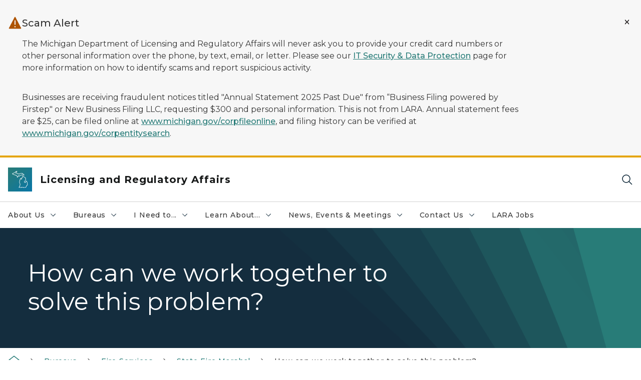

--- FILE ---
content_type: text/html; charset=utf-8
request_url: https://www.michigan.gov/lara/bureau-list/bfs/state-fire-marshal/general/how-can-we-work-together-to-solve-this-problem
body_size: 29662
content:



<!DOCTYPE html>
<!--[if lt IE 7]>      <html class="no-js lt-ie9 lt-ie8 lt-ie7"> <![endif]-->
<!--[if IE 7]>         <html class="no-js lt-ie9 lt-ie8"> <![endif]-->
<!--[if IE 8]>         <html class="no-js lt-ie9"> <![endif]-->
<!--[if gt IE 8]><!-->
<html class="no-js" lang="en">
<!--<![endif]-->
<head>
<link href="/lara/-/media/Base-Themes/Core-Libraries/styles/optimized-min.css?rev=5b9db4f3aa3d4473b8136b642857c047&hash=EC08DC67B9EB3099755ACEB9D990DC6E" rel="stylesheet" /><link href="/lara/-/media/Base-Themes/Main-Theme/styles/optimized-min.css?rev=9ec6f6b4c7264194b97346b27d786509&hash=7137E265CDD5DBFB25A1A2A105AAA34A" rel="stylesheet" /><link href="/lara/-/media/Themes/eMiCoreTheme/som-guidelines/styles/pre-optimized-min.css?rev=ab0c2ee8da9643859d66d8ac49463333&hash=C9F6BFA5CD54640B8B703DC726678012" rel="stylesheet" /><link href="/lara/-/media/Themes/eMiCoreTheme/DataTables/Styles/optimized-min.css?rev=99f96bab3005400ea7c6c4472bdd5f11&hash=95F1169308BC7E8129FAD8C3C01B1176" rel="stylesheet" /><link href="/lara/-/media/Base-Themes/Slick-Carousel/styles/optimized-min.css?rev=9524f845a6664e6891d64d36f9961a6c&hash=8C8C0AE4617E6977309B2E6C6D57F5A2" rel="stylesheet" /><link href="/lara/-/media/Themes/eMiCoreTheme/DateRangePicker/Styles/optimized-min.css?rev=2ef96215d9ef47f69da97c840a8917dd&hash=877BBE6CC0B5483FD3A3C85119F5E205" rel="stylesheet" /><link href="/lara/-/media/Themes/eMiCoreTheme/eMiCoreTheme/styles/pre-optimized-min.css?rev=3ed40cd44eeb4f6b9ac71665427d8697&hash=9E809E8E2F7E1908906A24ACFC542632" rel="stylesheet" />    



    <title>How can we work together to solve this problem?</title>


<link rel="canonical" href="https://www.michigan.gov/lara/bureau-list/bfs/state-fire-marshal/general/how-can-we-work-together-to-solve-this-problem">



    <link href="/lara/-/media/Project/Websites/shared/Browser-Icon/favicon.ico?rev=2e0c4e282d1f41d7add652b27b58dd38&amp;hash=38406EEB117D0469FFBE1043829D1789" rel="shortcut icon" />


    

    <!--Custom eMich Metadata Rendering advanced Favicon from SXA Site Settings-->

    
            <link rel="apple-touch-icon" sizes="180x180" href="/lara/-/media/Project/Websites/shared/Browser-Icon/apple-touch-icon.png?rev=6ba8df484dcd48a7b322e75d818cc69d&hash=C524299C47929C3EF33A637BA78D0DD2" />
        
    
            <link rel="icon" type="image/png" sizes="32x32" href="/lara/-/media/Project/Websites/shared/Browser-Icon/favicon-32x32.png?rev=7022dacf2ef14b248b731f451c62a380&hash=FB615196CABD474C0566D976D97F8A08" />
        
    
            <link rel="icon" type="image/png" sizes="16x16" href="/lara/-/media/Project/Websites/shared/Browser-Icon/favicon-16x16.png?rev=7f7c62522a1646349d767d94fe24a637&hash=558F8EFBAF8BEC6A3159EDB1DF3283CB" />
        
    
            <link rel="manifest" href="/lara/-/media/Project/Websites/shared/Browser-Icon/site.webmanifest?rev=83ca428ef151478d8decb815e7217495&hash=058D7828667125ECC374D3DBD8761E7F" />
        
    
            <link rel="mask-icon" href="/lara/-/media/Project/Websites/shared/Browser-Icon/safari-pinned-tab.svg?rev=51f3e40a77134fbbb2233ded33af6d5e&hash=C4B6A9B549972B3BADE51A16EBD09DCB" color="#277c78" />
        
    
            <meta name="msapplication-config" content="/lara/-/media/Project/Websites/shared/Browser-Icon/browserconfig.xml?rev=15a1c884ffca4409bb27fcec7eef109e&hash=658958A5B2380510FCD110BB9BB58089" />
        
    
            <meta name="msapplication-TileColor" content="#277c78" />
        
    
            <meta name="theme-color" content="#ffffff" />
        


    

<!-- Coveo Metadata fields -->




	<meta name="site-name" content="Licensing and Regulatory Affairs" />


<meta name="site-path" content="lara" />
<meta name="site-logo" content="/lara/-/media/Images/Logos/lara.svg?rev=136fbc3dda594f9fac55f63c333af06f&hash=78EB134E96BC465132FDE86ED08458C2" />


<meta name="site-agency" content="LARA" />
<meta name="site-agency-name" content="Department of Licensing and Regulatory Affairs" />
<meta name="item-type" content="Page" />
<meta name="grouped-item-type" content="Webpages" />
<meta name="site-hierarchy" content="Department of Licensing and Regulatory Affairs|Licensing and Regulatory Affairs" />
<meta name="sxa-tags" content="Department of Licensing and Regulatory Affairs" />
<meta name="page-summary" content="" />
<meta name="page-template" content="Page" />
<meta name="page-image" content="" />
<meta name="page-hasformcomponent" content="false" />
<meta name="robots" content="" />
<meta name="page-breadcrumb" content="Home|Bureaus|Fire Services|State Fire Marshal|How can we work together to solve this problem?" />






<!-- end Coveo Metadata fields -->



<meta property="og:image"  content="https://www.michigan.gov/lara/-/media/Project/Websites/SOM/Images/Global-SOM/Michigangov-OG-Image.png?rev=04d34972184442b1bd24b5efb46cd150&amp;hash=6D18CDB81740982DFA1983FA2CFB928B"><meta property="og:title"  content="How can we work together to solve this problem?"><meta property="og:url"  content="https://www.michigan.gov/lara/bureau-list/bfs/state-fire-marshal/general/how-can-we-work-together-to-solve-this-problem">







<meta property="twitter:title"  content="How can we work together to solve this problem?"><meta property="twitter:card"  content="summary_large_image">

    <meta name="viewport" content="width=device-width, initial-scale=1" />


    


<!-- Google Tag Manager -->
<script>(function(w,d,s,l,i){w[l]=w[l]||[];w[l].push({'gtm.start':
new Date().getTime(),event:'gtm.js'});var f=d.getElementsByTagName(s)[0],
j=d.createElement(s),dl=l!='dataLayer'?'&l='+l:'';j.async=true;j.src=
'https://www.googletagmanager.com/gtm.js?id='+i+dl;f.parentNode.insertBefore(j,f);
})(window,document,'script','dataLayer','GTM-WTW7M9');</script>
<!-- End Google Tag Manager -->


    





    




    <script type="application/ld+json">
             {"@context":"https://schema.org","@type":"WebPage","name":"How can we work together to solve this problem?","url":"https://www.michigan.gov/lara/bureau-list/bfs/state-fire-marshal/general/how-can-we-work-together-to-solve-this-problem","inLanguage":"en-US"}
    </script>

</head>
<body class="default-device bodyclass">
    



    


<!-- Google Tag Manager (noscript) -->
<noscript><iframe src='https://www.googletagmanager.com/ns.html?id=GTM-WTW7M9'
height="0" width="0" style="display:none;visibility:hidden" title="Google Tag Manager"></iframe></noscript>
<!-- End Google Tag Manager (noscript) -->

    
<!-- #wrapper -->

<div id="wrapper">
    <a class="sr-only sr-only-focusable jump-to-id header__skip" href="#pagebody" data-target-id="main"><span class="skip-main">Skip to main content</span></a>
    <!-- #header -->
    <header>
        <div id="header" class="">
            




    

    <section alertid="c53fdc626bfd436cb9107ad44b55aac4" duration="259200000" class="important-information-box__section important-information-box__section--warning">
        
        
        
                    
                    <div class="container">
                         <div class="important-information-box__close-button">
                            <button type="button" class="close-button" aria-label="Close Alert" alertid="{C53FDC62-6BFD-436C-B910-7AD44B55AAC4}">
                                <span class="close-icon-x" aria-hidden="true"></span>
                            </button>
                        </div>
                        <div class="row">
                            <div class="col-10">                        
                                <div class="important-information-box__section-content">
                                    <div class="important-information-box__icon-container">                                  
                                        <svg xmlns="http://www.w3.org/2000/svg" viewBox="0 0 32 32" aria-label="warning alt filled" data-tags="halt stop caution danger warn alert notification" role="img" fill="currentColor" focusable="false"><path d="m29.88 27.52-13-25a1 1 0 0 0-1.76 0l-13 25a1 1 0 0 0 0 1A1 1 0 0 0 3 29h26a1 1 0 0 0 .86-.49 1 1 0 0 0 .02-.99ZM14.88 10h2.25v10h-2.25ZM16 26a1.5 1.5 0 1 1 1.5-1.5A1.5 1.5 0 0 1 16 26Z" /></svg> 
                                    </div>
                                    <div class="d-flex flex-column w-100 gy-0">
                                        
                                                                    <div class="important-information-box__section-heading">Scam Alert</div>
                                                                
                                        
                                                                    <div class="rte-content"><p>The Michigan Department of Licensing and Regulatory Affairs will never ask you to provide your credit card numbers or other personal information over the phone, by text, email, or letter. Please see our <a href="/lara/about/it-security-data-protection">IT Security &amp; Data Protection</a> page for more information on how to identify scams and report suspicious activity.</p>
<p>Businesses are receiving fraudulent notices titled "Annual Statement 2025 Past Due" from &ldquo;Business Filing powered by Firstep" or New Business Filing LLC, requesting $300 and personal information. This is not from LARA. Annual statement fees are $25, can be filed online at <a aria-label="Link www.michigan.gov/corpfileonline" href="https://milogintp.michigan.gov/eai/tplogin/authenticate?URL=/" rel="noopener noreferrer" target="_blank" title="www.michigan.gov/corpfileonline"class="off-domain-link">www.michigan.gov/corpfileonline</a>, and filing history can be verified at <a aria-label="Link www.michigan.gov/corpentitysearch" href="https://mibusinessregistry.lara.state.mi.us/search/business" rel="noopener noreferrer" target="_blank" title="www.michigan.gov/corpentitysearch"class="off-domain-link">www.michigan.gov/corpentitysearch</a>.</p></div>
                                                                
                                        
                                    </div>
                                </div>                        
                            </div>
                        </div>
                    </div>
                

    </section>

<div class="component content component__section main-width">
    <div class="component-content">
<div class="print-only">
  <div class="container">
    <div class="row text-center">
      <div class="col-12">
        <!-- Get Url for mobile page logo -->
       
          
              
       
          
              
               <img class="header-logo" src="/lara/-/media/Project/Websites/shared/Site-Logos/MichiganGlobal-logo-Icon.svg?rev=e29162c06c174283bdf2106d78d932ac&hash=44208BDC73262274407256C5F06CA7A2" alt="Michigan Header Logo" /> 
             
    
      </div>
      <div class="col-12">
        <!-- Get Site Name -->
        <div class="section-title mb-0">LARA</div>
      </div>
    </div>
  </div>
</div><div class="navbar"><div class="navbar-brand pl-1">

<a  href="/lara" class="navbar-brand-img">

    
            <img class="header-logo-img" src="/lara/-/media/Project/Websites/shared/Site-Logos/MichiganGlobal-logo-Icon.svg?rev=e29162c06c174283bdf2106d78d932ac&hash=44208BDC73262274407256C5F06CA7A2" alt="Michigan Header Logo" /> 
        
    

    
    
            <img class="header-logo" src="/lara/-/media/Project/Websites/shared/Site-Logos/MichiganGlobal-logo-Icon.svg?rev=e29162c06c174283bdf2106d78d932ac&hash=44208BDC73262274407256C5F06CA7A2" alt="Michigan Header Logo" /> 
        
    
</a>

<a  href="/lara" class="navbar-brand-title">
<div class="header__section-title">Licensing and Regulatory Affairs</div>
</a>
</div><div class="action-bar">
<button class="header__section-search-wrapper" aria-label="Search">
    <span class="header__section-search-icon" aria-hidden="true"></span>
</button>
 <button class="navigation-toggle-header" type="button" aria-label="Open Main Menu" aria-expanded="false" id="mobileMenuButton" aria-controls="mobileMenuContent">
    <span class="navigation-toggle-header-icon"></span>
 </button>
</div></div>    </div>
</div>



    <section class="component component-wrapper">
            <div class="container-fluid">
<div class="row">    <div class="component navigation col-12 d-none d-md-block navigation-main navigation-main-vertical">
        <div class="component-content">
<div id="menuA" aria-label="Main menu"aria-labelledby="Main menu" role="navigation" class="headerMain-menu main-width">
    <div class="menu-a">
        <div class="main-nav">
            <ul class="clearfix nav main-menu">
                                <li class="level1 rel-level1 nav-item" aria-labelledby="arialabel_6a1a371995704cbdb68a15b85768550d">
                                    <div class="navigation-title field-navigation-title" data-id="#meganav_6a1a371995704cbdb68a15b85768550d" aria-labelledby="arialabel_6a1a371995704cbdb68a15b85768550d">
                                        <a tabindex="0" data-index="0" target="_self" class="not-link nav-link lv1-item_0" aria-expanded="false" aria-labelledby="arialabel_6a1a371995704cbdb68a15b85768550d">
                                            About Us
                                            <span class="header-caret"></span>
                                            
                                            <div class="sr-only" id="arialabel_6a1a371995704cbdb68a15b85768550d">About Us collapsed link</div>
                                        </a>
                                    </div>
                                </li>
                                <li class="level1 rel-level1 nav-item" aria-labelledby="arialabel_35d5c168adbc4bac853015b43f648741">
                                    <div class="navigation-title field-navigation-title" data-id="#meganav_35d5c168adbc4bac853015b43f648741" aria-labelledby="arialabel_35d5c168adbc4bac853015b43f648741">
                                        <a tabindex="0" data-index="1" target="_self" class="not-link nav-link lv1-item_1" aria-expanded="false" aria-labelledby="arialabel_35d5c168adbc4bac853015b43f648741">
                                            Bureaus
                                            <span class="header-caret"></span>
                                            
                                            <div class="sr-only" id="arialabel_35d5c168adbc4bac853015b43f648741">Bureaus collapsed link</div>
                                        </a>
                                    </div>
                                </li>
                                <li class="level1 rel-level1 nav-item" aria-labelledby="arialabel_c9c3ffad10e8465e817bd2c19a313342">
                                    <div class="navigation-title field-navigation-title" data-id="#meganav_c9c3ffad10e8465e817bd2c19a313342" aria-labelledby="arialabel_c9c3ffad10e8465e817bd2c19a313342">
                                        <a tabindex="0" data-index="2" target="_self" class="not-link nav-link lv1-item_2" aria-expanded="false" aria-labelledby="arialabel_c9c3ffad10e8465e817bd2c19a313342">
                                            I Need to...
                                            <span class="header-caret"></span>
                                            
                                            <div class="sr-only" id="arialabel_c9c3ffad10e8465e817bd2c19a313342">I Need to... collapsed link</div>
                                        </a>
                                    </div>
                                </li>
                                <li class="level1 rel-level1 nav-item" aria-labelledby="arialabel_14fb691c146445f6a0f90dec88165575">
                                    <div class="navigation-title field-navigation-title" data-id="#meganav_14fb691c146445f6a0f90dec88165575" aria-labelledby="arialabel_14fb691c146445f6a0f90dec88165575">
                                        <a tabindex="0" data-index="3" target="_self" class="not-link nav-link lv1-item_3" aria-expanded="false" aria-labelledby="arialabel_14fb691c146445f6a0f90dec88165575">
                                            Learn About...
                                            <span class="header-caret"></span>
                                            
                                            <div class="sr-only" id="arialabel_14fb691c146445f6a0f90dec88165575">Learn About... collapsed link</div>
                                        </a>
                                    </div>
                                </li>
                                <li class="level1 rel-level1 nav-item" aria-labelledby="arialabel_730742ca3ef04dcaad6fc110efedd1e1">
                                    <div class="navigation-title field-navigation-title" data-id="#meganav_730742ca3ef04dcaad6fc110efedd1e1" aria-labelledby="arialabel_730742ca3ef04dcaad6fc110efedd1e1">
                                        <a tabindex="0" data-index="4" target="_self" class="not-link nav-link lv1-item_4" aria-expanded="false" aria-labelledby="arialabel_730742ca3ef04dcaad6fc110efedd1e1">
                                            News, Events &amp; Meetings
                                            <span class="header-caret"></span>
                                            
                                            <div class="sr-only" id="arialabel_730742ca3ef04dcaad6fc110efedd1e1">News, Events &amp; Meetings collapsed link</div>
                                        </a>
                                    </div>
                                </li>
                                <li class="level1 rel-level1 nav-item" aria-labelledby="arialabel_0ad83df43c394f5790ddb8a1a4663e64">
                                    <div class="navigation-title field-navigation-title" data-id="#meganav_0ad83df43c394f5790ddb8a1a4663e64" aria-labelledby="arialabel_0ad83df43c394f5790ddb8a1a4663e64">
                                        <a tabindex="0" data-index="5" target="_self" class="not-link nav-link lv1-item_5" aria-expanded="false" aria-labelledby="arialabel_0ad83df43c394f5790ddb8a1a4663e64">
                                            Contact Us
                                            <span class="header-caret"></span>
                                            
                                            <div class="sr-only" id="arialabel_0ad83df43c394f5790ddb8a1a4663e64">Contact Us collapsed link</div>
                                        </a>
                                    </div>
                                </li>
                                <li class="level1 rel-level1 nav-item">
                                    <div class="navigation-title field-navigation-title">
                                        <a href="/lara/about/careers" target="_self" data-index="6" class="nav-link lv1-item_6">
                                            LARA Jobs
                                        </a>
                                    </div>
                                </li>

            </ul>
        </div>
    </div>
</div>

        <div class="megamenu main-nav" id="meganav_6a1a371995704cbdb68a15b85768550d">
            <div class="container-fluid content-width px-0">
                <div class="row no-gutters">
                    <div class="col-12 col-md-5 second-level">
                        <div class="row no-gutters">
                            <div class="col-12">
                                <div class="second-level-title h1 ml-1 mb-1">About Us</div>
                                <a class="second-level-link ml-1" href="/lara/about">
                                    Go to About Us
                                    <span class="header-caret-next"></span>
                                </a>
                                <ul class="nav flex-column mt-1">
                                            <li class="nav-item">
                                                        <a href="/lara/about/careers" data-index="0" class="nav-link lv2-0" target="_self">
                                                            Careers
                                                        </a>
                                            </li>
                                            <li class="nav-item">
                                                        <a href="/lara/about#boardsAndCommissions" data-index="1" class="nav-link lv2-1" target="_self">
                                                            Boards &amp; Commissions
                                                        </a>
                                            </li>
                                            <li class="nav-item">
                                                        <a href="/lara/about/board-vacancies" data-index="2" class="nav-link lv2-2" target="_self">
                                                            Board Vacancies
                                                        </a>
                                            </li>
                                            <li class="nav-item">
                                                        <a href="/lara/about/reports-data-sets" data-index="3" class="nav-link lv2-3" target="_self">
                                                            Data &amp; Reports
                                                        </a>
                                            </li>
                                            <li class="nav-item">
                                                        <a tabindex="0" data-index="4" class="not-link nav-link lv2-4" data-subnavid="#subnav_bd9098fc2eaa41dc888c2c3220532ebb" target="_self" aria-expanded="false">
                                                            Legislative Reports
                                                            <span class="header-caret-next"></span>
                                                        </a>
                                            </li>
                                            <li class="nav-item">
                                                        <a href="/lara/about/veterans" data-index="5" class="nav-link lv2-5" target="_self">
                                                            Licensing Resources for Veterans
                                                        </a>
                                            </li>
                                            <li class="nav-item">
                                                        <a href="/lara/about/opla" data-index="6" class="nav-link lv2-6" target="_self">
                                                            Policy &amp; Legislative Affairs
                                                        </a>
                                            </li>
                                            <li class="nav-item">
                                                        <a tabindex="0" data-index="7" class="not-link nav-link lv2-7" data-subnavid="#subnav_9ff103c25b814a54b1522c9888405282" target="_self" aria-expanded="false">
                                                            Strategic Plan
                                                            <span class="header-caret-next"></span>
                                                        </a>
                                            </li>
                                            <li class="nav-item">
                                                        <a href="/lara/about/leadership" data-index="8" class="nav-link lv2-8" target="_self">
                                                            Leadership
                                                        </a>
                                            </li>
                                            <li class="nav-item">
                                                        <a href="/lara/about/contact-us" data-index="9" class="nav-link lv2-9 lv2-last" target="_self">
                                                            Contact Us
                                                        </a>
                                            </li>

                                </ul>
                            </div>
                        </div>
                    </div>
                    <div class="col-12 col-md-7 main-nav third-level active default"></div>
                        <div class="col-12 col-md-7 main-nav third-level" id="subnav_39e7d367ca82401facce22f7b13d6be9">
                            <div class="row no-gutters">
                                <div class="col-12 col-md-8">
                                <div class="third-level-title h1 ml-1 mb-1">Careers</div>
                                <a class="third-level-link ml-1" href="/lara/about/careers" target="_self">
                                    Go to Careers
                                    <span class="header-caret-next"></span>
                                </a>
                                    <p class="ml-1 nav-text">
                                        
                                    </p>
                                </div>
                            </div>
                        </div>
                        <div class="col-12 col-md-7 main-nav third-level" id="subnav_d9c27f040a164282b8211bc4318aeb0a">
                            <div class="row no-gutters">
                                <div class="col-12 col-md-8">
                                <div class="third-level-title h1 ml-1 mb-1">Boards &amp; Commissions</div>
                                <a class="third-level-link ml-1" href="/lara/about#boardsAndCommissions" target="_self">
                                    Go to Boards &amp; Commissions
                                    <span class="header-caret-next"></span>
                                </a>
                                    <p class="ml-1 nav-text">
                                        
                                    </p>
                                </div>
                            </div>
                        </div>
                        <div class="col-12 col-md-7 main-nav third-level" id="subnav_52cd26a5bd484febbf10f63179042e39">
                            <div class="row no-gutters">
                                <div class="col-12 col-md-8">
                                <div class="third-level-title h1 ml-1 mb-1">Board Vacancies</div>
                                <a class="third-level-link ml-1" href="/lara/about/board-vacancies" target="_self">
                                    Go to Board Vacancies
                                    <span class="header-caret-next"></span>
                                </a>
                                    <p class="ml-1 nav-text">
                                        Board Vacancies
                                    </p>
                                </div>
                            </div>
                        </div>
                        <div class="col-12 col-md-7 main-nav third-level" id="subnav_6462fe8dfa1846bdbf991cbefa9a147f">
                            <div class="row no-gutters">
                                <div class="col-12 col-md-8">
                                <div class="third-level-title h1 ml-1 mb-1">Data &amp; Reports</div>
                                <a class="third-level-link ml-1" href="/lara/about/reports-data-sets" target="_self">
                                    Go to Data &amp; Reports
                                    <span class="header-caret-next"></span>
                                </a>
                                    <p class="ml-1 nav-text">
                                        
                                    </p>
                                </div>
                            </div>
                        </div>
                        <div class="col-12 col-md-7 main-nav third-level" id="subnav_bd9098fc2eaa41dc888c2c3220532ebb">
                            <div class="row no-gutters">
                                <div class="col-12 col-md-8">
                                <div class="third-level-title h1 ml-1 mb-1">Legislative Reports</div>
                                <a class="third-level-link ml-1" href="/lara/about/legis-report" target="_self">
                                    Go to Legislative Reports
                                    <span class="header-caret-next"></span>
                                </a>
                                    <p class="ml-1 nav-text">
                                        Legislative Reports
                                    </p>
                                    <ul class="nav flex-column mt-1">
                                                <li class="nav-item">
                                                        <a href="/lara/about/legis-report/boilerplate" data-index="0" class="nav-link lv3-0" target="_self">
                                                            Boilerplate Required Reports
                                                        </a>
                                                </li>
                                                <li class="nav-item">
                                                        <a href="/lara/about/legis-report/statutory-req" data-index="1" class="nav-link lv3-1 lv3-last" target="_self">
                                                            Statutory Required Reports
                                                        </a>
                                                </li>

                                    </ul>
                                </div>
                            </div>
                        </div>
                        <div class="col-12 col-md-7 main-nav third-level" id="subnav_f818d13ea2ad454daf95c10eef1f5927">
                            <div class="row no-gutters">
                                <div class="col-12 col-md-8">
                                <div class="third-level-title h1 ml-1 mb-1">Licensing Resources for Veterans</div>
                                <a class="third-level-link ml-1" href="/lara/about/veterans" target="_self">
                                    Go to Licensing Resources for Veterans
                                    <span class="header-caret-next"></span>
                                </a>
                                    <p class="ml-1 nav-text">
                                        Licensing Resources for Veterans
                                    </p>
                                </div>
                            </div>
                        </div>
                        <div class="col-12 col-md-7 main-nav third-level" id="subnav_e53d1cc18c554f1baee8da504c05f785">
                            <div class="row no-gutters">
                                <div class="col-12 col-md-8">
                                <div class="third-level-title h1 ml-1 mb-1">Policy &amp; Legislative Affairs</div>
                                <a class="third-level-link ml-1" href="/lara/about/opla" target="_self">
                                    Go to Policy &amp; Legislative Affairs
                                    <span class="header-caret-next"></span>
                                </a>
                                    <p class="ml-1 nav-text">
                                        Office of Policy &amp; Legislative Affairs
                                    </p>
                                </div>
                            </div>
                        </div>
                        <div class="col-12 col-md-7 main-nav third-level" id="subnav_9ff103c25b814a54b1522c9888405282">
                            <div class="row no-gutters">
                                <div class="col-12 col-md-8">
                                <div class="third-level-title h1 ml-1 mb-1">Strategic Plan</div>
                                <a class="third-level-link ml-1" href="/lara/about/strategic-plan" target="_self">
                                    Go to Strategic Plan
                                    <span class="header-caret-next"></span>
                                </a>
                                    <p class="ml-1 nav-text">
                                        
                                    </p>
                                    <ul class="nav flex-column mt-1">
                                                <li class="nav-item">
                                                        <a href="https://www.michigan.gov/budget/-/media/Project/Websites/budget/Fiscal/Executive-Budget/Current-Exec-Rec/FY25-29-Strategic-Plan-for-the-State.pdf" data-index="0" class="nav-link lv3-0" target="_blank">
                                                            State of Michigan Strategic Plan
                                                        </a>
                                                </li>
                                                <li class="nav-item">
                                                        <a href="https://www.michigan.gov/lara/-/media/Project/Websites/lara/about/Policy/LARA-FY26-30-Strategic-Plan-Final.pdf?rev=02c7f47628e64c6083220057b0f3614d&amp;hash=42450AAAF5B507D9259AE0AFEF0388AD" data-index="1" class="nav-link lv3-1 lv3-last" target="_blank">
                                                            LARA Strategic Plan
                                                        </a>
                                                </li>

                                    </ul>
                                </div>
                            </div>
                        </div>
                        <div class="col-12 col-md-7 main-nav third-level" id="subnav_f2aacc4768df4f9abfbbba1b73be8a1d">
                            <div class="row no-gutters">
                                <div class="col-12 col-md-8">
                                <div class="third-level-title h1 ml-1 mb-1">Leadership</div>
                                <a class="third-level-link ml-1" href="/lara/about/leadership" target="_self">
                                    Go to Leadership
                                    <span class="header-caret-next"></span>
                                </a>
                                    <p class="ml-1 nav-text">
                                        
                                    </p>
                                </div>
                            </div>
                        </div>
                        <div class="col-12 col-md-7 main-nav third-level" id="subnav_8c9b7db2af5a42c395b766e4150f837c">
                            <div class="row no-gutters">
                                <div class="col-12 col-md-8">
                                <div class="third-level-title h1 ml-1 mb-1">Contact Us</div>
                                <a class="third-level-link ml-1" href="/lara/about/contact-us" target="_self">
                                    Go to Contact Us
                                    <span class="header-caret-next"></span>
                                </a>
                                    <p class="ml-1 nav-text">
                                        
                                    </p>
                                </div>
                            </div>
                        </div>
                </div>
            </div>
        </div>
        <div class="megamenu main-nav" id="meganav_35d5c168adbc4bac853015b43f648741">
            <div class="container-fluid content-width px-0">
                <div class="row no-gutters">
                    <div class="col-12 col-md-5 second-level">
                        <div class="row no-gutters">
                            <div class="col-12">
                                <div class="second-level-title h1 ml-1 mb-1">Bureaus</div>
                                <a class="second-level-link ml-1" href="/lara/bureau-list">
                                    Go to Bureaus
                                    <span class="header-caret-next"></span>
                                </a>
                                <ul class="nav flex-column mt-1">
                                            <li class="nav-item">
                                                        <a tabindex="0" data-index="0" class="not-link nav-link lv2-0" data-subnavid="#subnav_1f0b6ed1e4784cb1bca623f5c2ae542f" target="_blank" aria-expanded="false">
                                                            Cannabis Regulatory Agency
                                                            <span class="header-caret-next"></span>
                                                        </a>
                                            </li>
                                            <li class="nav-item">
                                                        <a tabindex="0" data-index="1" class="not-link nav-link lv2-1" data-subnavid="#subnav_319dee30a041472bb7030cdf1c15773c" target="_self" aria-expanded="false">
                                                            Construction Codes
                                                            <span class="header-caret-next"></span>
                                                        </a>
                                            </li>
                                            <li class="nav-item">
                                                        <a tabindex="0" data-index="2" class="not-link nav-link lv2-2" data-subnavid="#subnav_54ff7ccf2eff488eaf466898a641a895" target="_self" aria-expanded="false">
                                                            Community and Health Systems
                                                            <span class="header-caret-next"></span>
                                                        </a>
                                            </li>
                                            <li class="nav-item">
                                                        <a tabindex="0" data-index="3" class="not-link nav-link lv2-3" data-subnavid="#subnav_c41faa75b3aa41e682564ad588da7c8d" target="_self" aria-expanded="false">
                                                            Corporations, Securities &amp; Commercial Licensing
                                                            <span class="header-caret-next"></span>
                                                        </a>
                                            </li>
                                            <li class="nav-item">
                                                        <a tabindex="0" data-index="4" class="not-link nav-link lv2-4" data-subnavid="#subnav_772abceb63164c6883c76ded72d3e0ee" target="_self" aria-expanded="false">
                                                            Fire Services
                                                            <span class="header-caret-next"></span>
                                                        </a>
                                            </li>
                                            <li class="nav-item">
                                                        <a tabindex="0" data-index="5" class="not-link nav-link lv2-5" data-subnavid="#subnav_e919a7a58a094a96b20d01bdcf992b55" target="_self" aria-expanded="false">
                                                            Liquor Control Commission
                                                            <span class="header-caret-next"></span>
                                                        </a>
                                            </li>
                                            <li class="nav-item">
                                                        <a tabindex="0" data-index="6" class="not-link nav-link lv2-6" data-subnavid="#subnav_e0cf3db7a774407580939adda70aa78f" target="_self" aria-expanded="false">
                                                            Michigan Office of Administrative Hearings and Rules
                                                            <span class="header-caret-next"></span>
                                                        </a>
                                            </li>
                                            <li class="nav-item">
                                                        <a tabindex="0" data-index="7" class="not-link nav-link lv2-7" data-subnavid="#subnav_e29a0508806a4882bd2d545db61ecc58" target="_blank" aria-expanded="false">
                                                            Michigan Indigent Defense Commission
                                                            <span class="header-caret-next"></span>
                                                        </a>
                                            </li>
                                            <li class="nav-item">
                                                        <a tabindex="0" data-index="8" class="not-link nav-link lv2-8" data-subnavid="#subnav_fb2b885e6a0940eb98b83c11d03875db" target="_self" aria-expanded="false">
                                                            Michigan Public Service Commission
                                                            <span class="header-caret-next"></span>
                                                        </a>
                                            </li>
                                            <li class="nav-item">
                                                        <a tabindex="0" data-index="9" class="not-link nav-link lv2-9" data-subnavid="#subnav_8f47e4fbd3a8461bae52989c97a2acf8" target="_blank" aria-expanded="false">
                                                            Michigan Tax Tribunal
                                                            <span class="header-caret-next"></span>
                                                        </a>
                                            </li>
                                            <li class="nav-item">
                                                        <a tabindex="0" data-index="10" class="not-link nav-link lv2-10" data-subnavid="#subnav_db96143fd07a47faa74ac07e3019b9d5" target="_self" aria-expanded="false">
                                                            Professional Licensing
                                                            <span class="header-caret-next"></span>
                                                        </a>
                                            </li>
                                            <li class="nav-item">
                                                        <a tabindex="0" data-index="11" class="not-link nav-link lv2-11" data-subnavid="#subnav_b9107d84485f4463a7d293036d4e163e" target="_self" aria-expanded="false">
                                                            Survey &amp; Certification
                                                            <span class="header-caret-next"></span>
                                                        </a>
                                            </li>
                                            <li class="nav-item">
                                                        <a tabindex="0" data-index="12" class="not-link nav-link lv2-12 lv2-last" data-subnavid="#subnav_39877c6741924458a90debe5d18f5fc5" target="_self" aria-expanded="false">
                                                            Unarmed Combat Commission
                                                            <span class="header-caret-next"></span>
                                                        </a>
                                            </li>

                                </ul>
                            </div>
                        </div>
                    </div>
                    <div class="col-12 col-md-7 main-nav third-level active default"></div>
                        <div class="col-12 col-md-7 main-nav third-level" id="subnav_1f0b6ed1e4784cb1bca623f5c2ae542f">
                            <div class="row no-gutters">
                                <div class="col-12 col-md-8">
                                <div class="third-level-title h1 ml-1 mb-1">Cannabis Regulatory Agency</div>
                                <a class="third-level-link ml-1" href="https://www.michigan.gov/mra" target="_blank">
                                    Go to Cannabis Regulatory Agency
                                    <span class="header-caret-next"></span>
                                </a>
                                    <p class="ml-1 nav-text">
                                        
                                    </p>
                                    <ul class="nav flex-column mt-1">
                                                <li class="nav-item">
                                                        <a href="https://www.michigan.gov/cra/sections/mmfl" data-index="0" class="nav-link lv3-0" target="_blank">
                                                            Medical Marijuana Facilities
                                                        </a>
                                                </li>
                                                <li class="nav-item">
                                                        <a href="https://www.michigan.gov/cra/sections/adult-use" data-index="1" class="nav-link lv3-1" target="_blank">
                                                            Adult-Use Marijuana Establishments
                                                        </a>
                                                </li>
                                                <li class="nav-item">
                                                        <a href="https://www.michigan.gov/cra/sections/mmp" data-index="2" class="nav-link lv3-2" target="_blank">
                                                            Medical Marijuana Program (MMMP) Patients &amp; Caregivers
                                                        </a>
                                                </li>
                                                <li class="nav-item">
                                                        <a href="https://www.michigan.gov/cra/sections/social-equity-program" data-index="3" class="nav-link lv3-3" target="_blank">
                                                            Social Equity Program
                                                        </a>
                                                </li>
                                                <li class="nav-item">
                                                        <a href="https://www.michigan.gov/cra/sections/hemp-processing" data-index="4" class="nav-link lv3-4" target="_self">
                                                            Hemp Processing
                                                        </a>
                                                </li>
                                                <li class="nav-item">
                                                        <a href="https://www.michigan.gov/cra/faq" data-index="5" class="nav-link lv3-5" target="_blank">
                                                            Frequently Asked Questions
                                                        </a>
                                                </li>
                                                <li class="nav-item">
                                                        <a href="https://www.michigan.gov/cra/news-releases" data-index="6" class="nav-link lv3-6" target="_blank">
                                                            Bureau News
                                                        </a>
                                                </li>
                                                <li class="nav-item">
                                                        <a href="https://www.michigan.gov/cra/bulletins" data-index="7" class="nav-link lv3-7" target="_blank">
                                                            Bureau Bulletins
                                                        </a>
                                                </li>
                                                <li class="nav-item">
                                                        <a href="https://www.michigan.gov/cra/resources/agency-event-page" data-index="8" class="nav-link lv3-8" target="_blank">
                                                            Bureau Events
                                                        </a>
                                                </li>
                                                <li class="nav-item">
                                                        <a href="https://www.michigan.gov/cra/resources/video-library" data-index="9" class="nav-link lv3-9" target="_blank">
                                                            CRA Video Library
                                                        </a>
                                                </li>
                                                <li class="nav-item">
                                                        <a href="https://www.michigan.gov/cra/laws-rules-other" data-index="10" class="nav-link lv3-10" target="_blank">
                                                            Learn About CRA Rules, Laws &amp; Regulations
                                                        </a>
                                                </li>
                                                <li class="nav-item">
                                                        <a href="https://aca-prod.accela.com/MIMM/Default.aspx" data-index="11" class="nav-link lv3-11" target="_blank">
                                                            Apply for / Renew a CRA License
                                                        </a>
                                                </li>
                                                <li class="nav-item">
                                                        <a href="https://aca-prod.accela.com/MIMM/Cap/CapHome.aspx?module=Licenses&amp;TabName=Licenses&amp;TabList=Home%7C0%7CLicenses%7C1%7CAdult_Use%7C2%7CEnforcement%7C3%7CRegistryCards%7C4%7CCurrentTabIndex%7C1" data-index="12" class="nav-link lv3-12" target="_blank">
                                                            Find / Verify a CRA Licensed Professional or Business
                                                        </a>
                                                </li>
                                                <li class="nav-item">
                                                        <a href="https://aca-prod.accela.com/MIMM/Cap/CapHome.aspx?SearchType=None&amp;module=Enforcement&amp;TabName=Enforcement&amp;TabList=Home%7C0%7CLicenses%7C1%7CAdult_Use%7C2%7CEnforcement%7C3%7CRegistryCards%7C4%7CCurrentTabIndex%7C3" data-index="13" class="nav-link lv3-13" target="_blank">
                                                            Make a Complaint About a CRA Licensed Professional or Business
                                                        </a>
                                                </li>
                                                <li class="nav-item">
                                                        <a href="https://www.michigan.gov/cra/resources/statewide-monitoring-system-information-metrc" data-index="14" class="nav-link lv3-14" target="_blank">
                                                            Track Marijuana Inventory - Statewide Marijuana Monitoring System (Metrc)
                                                        </a>
                                                </li>
                                                <li class="nav-item">
                                                        <a href="https://www.michigan.gov/cra/public-hearing" data-index="15" class="nav-link lv3-15" target="_blank">
                                                            Find Panel, Public Hearing &amp; Workgroup Information
                                                        </a>
                                                </li>
                                                <li class="nav-item">
                                                        <a href="https://www.michigan.gov/cra/disciplinary-actions" data-index="16" class="nav-link lv3-16" target="_blank">
                                                            Find a Disciplinary Action Report or Document
                                                        </a>
                                                </li>
                                                <li class="nav-item">
                                                        <a href="https://www.michigan.gov/cra/resources/cannabis-regulatory-agency-licensing-reports" data-index="17" class="nav-link lv3-17" target="_blank">
                                                            Find a Licensing Report
                                                        </a>
                                                </li>
                                                <li class="nav-item">
                                                        <a href="https://www.michigan.gov/cra/in-person-payments" data-index="18" class="nav-link lv3-18" target="_blank">
                                                            Book an In-Person Payment Appointment
                                                        </a>
                                                </li>
                                                <li class="nav-item">
                                                        <a href="https://www.michigan.gov/cra/grants" data-index="19" class="nav-link lv3-19" target="_blank">
                                                            Learn About Cannabis Grants
                                                        </a>
                                                </li>
                                                <li class="nav-item">
                                                        <a href="https://www.michigan.gov/cra/contact-us" data-index="20" class="nav-link lv3-20 lv3-last" target="_blank">
                                                            Contact Us
                                                        </a>
                                                </li>

                                    </ul>
                                </div>
                            </div>
                        </div>
                        <div class="col-12 col-md-7 main-nav third-level" id="subnav_319dee30a041472bb7030cdf1c15773c">
                            <div class="row no-gutters">
                                <div class="col-12 col-md-8">
                                <div class="third-level-title h1 ml-1 mb-1">Construction Codes</div>
                                <a class="third-level-link ml-1" href="/lara/bureau-list/bcc" target="_self">
                                    Go to Construction Codes
                                    <span class="header-caret-next"></span>
                                </a>
                                    <p class="ml-1 nav-text">
                                        Construction Codes
                                    </p>
                                    <ul class="nav flex-column mt-1">
                                                <li class="nav-item">
                                                        <a href="/lara/bureau-list/bcc/local-government-complaints-delegation-and-code-administration-and-enforcement" data-index="0" class="nav-link lv3-0" target="_self">
                                                            Local Government Complaints Delegation and Code Administration and Enforcement
                                                        </a>
                                                </li>
                                                <li class="nav-item">
                                                        <a href="/lara/bureau-list/bcc/school-delegation" data-index="1" class="nav-link lv3-1" target="_self">
                                                            School Delegation
                                                        </a>
                                                </li>
                                                <li class="nav-item">
                                                        <a href="/lara/bureau-list/bcc/bcc---full-description" data-index="2" class="nav-link lv3-2" target="_self">
                                                            About BCC
                                                        </a>
                                                </li>
                                                <li class="nav-item">
                                                        <a href="/lara/bureau-list/bcc/boards-commissions" data-index="3" class="nav-link lv3-3" target="_self">
                                                            Boards &amp; Commissions
                                                        </a>
                                                </li>
                                                <li class="nav-item">
                                                        <a href="/lara/bureau-list/bcc/sections/mobile" data-index="4" class="nav-link lv3-4" target="_self">
                                                            Mobile Homes
                                                        </a>
                                                </li>
                                                <li class="nav-item">
                                                        <a href="/lara/bureau-list/bcc/faq" data-index="5" class="nav-link lv3-5" target="_self">
                                                            Frequently Asked Questions
                                                        </a>
                                                </li>
                                                <li class="nav-item">
                                                        <a href="https://www.michigan.gov/lara/news-releases#newscategory=f94fa044ff03455a870f228ce8925aca%20Construction%20Codes" data-index="6" class="nav-link lv3-6" target="_self">
                                                            Bureau News
                                                        </a>
                                                </li>
                                                <li class="nav-item">
                                                        <a href="/lara/bureau-list/bcc/sections/licensing-section" data-index="7" class="nav-link lv3-7" target="_self">
                                                            Learn About BCC Licensing
                                                        </a>
                                                </li>
                                                <li class="nav-item">
                                                        <a href="/lara/bureau-list/bcc/plan-review-permits" data-index="8" class="nav-link lv3-8" target="_self">
                                                            Learn About BCC Plan Review &amp; Permits
                                                        </a>
                                                </li>
                                                <li class="nav-item">
                                                        <a href="https://aca-prod.accela.com/LARA/Default.aspx" data-index="9" class="nav-link lv3-9" target="_blank">
                                                            Apply for / Renew a BCC License or Permit
                                                        </a>
                                                </li>
                                                <li class="nav-item">
                                                        <a href="https://aca-prod.accela.com/LARA/GeneralProperty/PropertyLookUp.aspx?isLicensee=Y&amp;TabName=APO" data-index="10" class="nav-link lv3-10" target="_blank">
                                                            Find / Verify a BCC Licensed Professional or Business
                                                        </a>
                                                </li>
                                                <li class="nav-item">
                                                        <a href="/lara/bureau-list/bcc/sections/enforcement-section" data-index="11" class="nav-link lv3-11" target="_self">
                                                            Make a Complaint About a BCC Licensed Professional or Business
                                                        </a>
                                                </li>
                                                <li class="nav-item">
                                                        <a href="/lara/bureau-list/bcc/boards-commissions/construction-code-commission_including-appeal-review-panel" data-index="12" class="nav-link lv3-12" target="_self">
                                                            Construction Code Appeals
                                                        </a>
                                                </li>
                                                <li class="nav-item">
                                                        <a href="/lara/bureau-list/bcc/sections/operations-section/boards-commissions/product-approvals" data-index="13" class="nav-link lv3-13" target="_self">
                                                            Submit a Product Approval
                                                        </a>
                                                </li>
                                                <li class="nav-item">
                                                        <a href="https://aca-prod.accela.com/LARA/Cap/CapHome.aspx?module=OLSR&amp;TabName=OLSR&amp;TabList=Home%7C0%7CLicenses%7C1%7CBuilding%7C2%7CPlanReview%7C3%7CFireServices%7C4%7COLSR%7C5%7CServiceRequest%7C6%7CCurrentTabIndex%7C5" data-index="14" class="nav-link lv3-14" target="_blank">
                                                            Look Up Remonumentation Data
                                                        </a>
                                                </li>
                                                <li class="nav-item">
                                                        <a href="https://aca-prod.accela.com/LARA/Cap/CapHome.aspx?module=OLSR&amp;TabName=OLSR&amp;TabList=Home%7C0%7CLicenses%7C1%7CBuilding%7C2%7CPlanReview%7C3%7CFireServices%7C4%7COLSR%7C5%7CServiceRequest%7C6%7CCurrentTabIndex%7C5" data-index="15" class="nav-link lv3-15" target="_blank">
                                                            Look Up Subdivision Plats
                                                        </a>
                                                </li>
                                                <li class="nav-item">
                                                        <a href="/lara/bureau-list/bcc/boards-commissions/state-boundary-commission" data-index="16" class="nav-link lv3-16" target="_self">
                                                            State Boundary Petitions
                                                        </a>
                                                </li>
                                                <li class="nav-item">
                                                        <a href="/lara/bureau-list/bcc#bccPublications" data-index="17" class="nav-link lv3-17" target="_self">
                                                            Find a Construction Code Publication
                                                        </a>
                                                </li>
                                                <li class="nav-item">
                                                        <a href="/lara/bureau-list/bcc/sections/licensing-section#examLicensingContinuingEd" data-index="18" class="nav-link lv3-18" target="_self">
                                                            Learn About Examinations &amp; Continuing Education
                                                        </a>
                                                </li>
                                                <li class="nav-item">
                                                        <a href="/lara/bureau-list/bcc/sections" data-index="19" class="nav-link lv3-19 lv3-last" target="_self">
                                                            Contact Us
                                                        </a>
                                                </li>

                                    </ul>
                                </div>
                            </div>
                        </div>
                        <div class="col-12 col-md-7 main-nav third-level" id="subnav_54ff7ccf2eff488eaf466898a641a895">
                            <div class="row no-gutters">
                                <div class="col-12 col-md-8">
                                <div class="third-level-title h1 ml-1 mb-1">Community and Health Systems</div>
                                <a class="third-level-link ml-1" href="/lara/bureau-list/bchs" target="_self">
                                    Go to Community and Health Systems
                                    <span class="header-caret-next"></span>
                                </a>
                                    <p class="ml-1 nav-text">
                                        Community and Health Systems
                                    </p>
                                    <ul class="nav flex-column mt-1">
                                                <li class="nav-item">
                                                        <a href="/lara/bureau-list/bchs/about-the-bureau-of-community-and-health-systems" data-index="0" class="nav-link lv3-0" target="_self">
                                                            About BCHS
                                                        </a>
                                                </li>
                                                <li class="nav-item">
                                                        <a href="/lara/bureau-list/bchs/bchs-currently-open-administrative-rules" data-index="1" class="nav-link lv3-1" target="_self">
                                                            BCHS Currently Open Administrative Rules
                                                        </a>
                                                </li>
                                                <li class="nav-item">
                                                        <a href="/lara/bureau-list/bchs/permitted-nurse-aide-and-medication-aide-trainers-and-training-programs" data-index="2" class="nav-link lv3-2" target="_self">
                                                            Permitted Nurse Aide and Medication Aide Trainers and Training Programs
                                                        </a>
                                                </li>
                                                <li class="nav-item">
                                                        <a href="/lara/bureau-list/bchs/certified-medication-aides" data-index="3" class="nav-link lv3-3" target="_self">
                                                            Certified Medication Aides
                                                        </a>
                                                </li>
                                                <li class="nav-item">
                                                        <a href="/lara/bureau-list/bchs/nurse-and-medication-aide-certification" data-index="4" class="nav-link lv3-4" target="_self">
                                                            Nurse and Medication Aide Certification
                                                        </a>
                                                </li>
                                                <li class="nav-item">
                                                        <a href="/lara/bureau-list/bchs/providers" data-index="5" class="nav-link lv3-5" target="_self">
                                                            Health Care Providers
                                                        </a>
                                                </li>
                                                <li class="nav-item">
                                                        <a href="/lara/bureau-list/bchs/adult" data-index="6" class="nav-link lv3-6" target="_self">
                                                            Adult Foster Care &amp; Homes for the Aged
                                                        </a>
                                                </li>
                                                <li class="nav-item">
                                                        <a href="/lara/bureau-list/bchs/nurse-aide-registry" data-index="7" class="nav-link lv3-7" target="_self">
                                                            Nurse Aide Registry
                                                        </a>
                                                </li>
                                                <li class="nav-item">
                                                        <a href="/lara/bureau-list/bchs/nurse-aide-trainers-and-training-programs" data-index="8" class="nav-link lv3-8" target="_self">
                                                            Nurse Aide Trainers and Training Programs
                                                        </a>
                                                </li>
                                                <li class="nav-item">
                                                        <a href="/lara/bureau-list/bchs/qualified-interpreter" data-index="9" class="nav-link lv3-9" target="_self">
                                                            Qualified Interpreters
                                                        </a>
                                                </li>
                                                <li class="nav-item">
                                                        <a href="https://www.michigan.gov/lara/news-releases#newscategory=ffc9236c7910406b8eb9af9af656dd68%20Community%20and%20Health%20Systems" data-index="10" class="nav-link lv3-10" target="_self">
                                                            Bureau News
                                                        </a>
                                                </li>
                                                <li class="nav-item">
                                                        <a href="/lara/bureau-list/bchs/workforce-back" data-index="11" class="nav-link lv3-11" target="_self">
                                                            Workforce Background Check
                                                        </a>
                                                </li>
                                                <li class="nav-item">
                                                        <a href="/lara/bureau-list/bchs/resources" data-index="12" class="nav-link lv3-12" target="_self">
                                                            Patient, Resident, and Family Resources
                                                        </a>
                                                </li>
                                                <li class="nav-item">
                                                        <a href="/lara/bureau-list/bchs/directory" data-index="13" class="nav-link lv3-13" target="_self">
                                                            Provider Map &amp; Directories
                                                        </a>
                                                </li>
                                                <li class="nav-item">
                                                        <a href="/lara/bureau-list/bchs/lic-app-packet" data-index="14" class="nav-link lv3-14" target="_self">
                                                            Learn About BCHS Licensing
                                                        </a>
                                                </li>
                                                <li class="nav-item">
                                                        <a href="/lara/bureau-list/bchs/lic-app-packet" data-index="15" class="nav-link lv3-15" target="_self">
                                                            Apply for / Renew a BCHS License
                                                        </a>
                                                </li>
                                                <li class="nav-item">
                                                        <a href="/lara/bureau-list/bchs/verify-lic" data-index="16" class="nav-link lv3-16" target="_self">
                                                            Find / Verify a BCHS Licensed Professional or Business
                                                        </a>
                                                </li>
                                                <li class="nav-item">
                                                        <a href="/lara/bureau-list/bchs/file-complaint" data-index="17" class="nav-link lv3-17" target="_self">
                                                            Make a Complaint About a BCHS Licensed Professional or Business
                                                        </a>
                                                </li>
                                                <li class="nav-item">
                                                        <a href="/lara/bureau-list/bchs/env-health-life-safety-code" data-index="18" class="nav-link lv3-18" target="_self">
                                                            Environmental Health &amp; Life Safety Code
                                                        </a>
                                                </li>
                                                <li class="nav-item">
                                                        <a href="/lara/bureau-list/bchs/contact-us" data-index="19" class="nav-link lv3-19 lv3-last" target="_self">
                                                            Contact Us
                                                        </a>
                                                </li>

                                    </ul>
                                </div>
                            </div>
                        </div>
                        <div class="col-12 col-md-7 main-nav third-level" id="subnav_c41faa75b3aa41e682564ad588da7c8d">
                            <div class="row no-gutters">
                                <div class="col-12 col-md-8">
                                <div class="third-level-title h1 ml-1 mb-1">Corporations, Securities &amp; Commercial Licensing</div>
                                <a class="third-level-link ml-1" href="/lara/bureau-list/cscl" target="_self">
                                    Go to Corporations, Securities &amp; Commercial Licensing
                                    <span class="header-caret-next"></span>
                                </a>
                                    <p class="ml-1 nav-text">
                                        Corporations, Securities &amp; Commercial Licensing Bureau.
                                    </p>
                                    <ul class="nav flex-column mt-1">
                                                <li class="nav-item">
                                                        <a href="/lara/bureau-list/cscl/corps" data-index="0" class="nav-link lv3-0" target="_self">
                                                            Corporations Division
                                                        </a>
                                                </li>
                                                <li class="nav-item">
                                                        <a href="/lara/bureau-list/cscl/licensing" data-index="1" class="nav-link lv3-1" target="_self">
                                                            Licensing Division
                                                        </a>
                                                </li>
                                                <li class="nav-item">
                                                        <a href="/lara/bureau-list/cscl/reg-compliance" data-index="2" class="nav-link lv3-2" target="_self">
                                                            Regulatory Compliance Division
                                                        </a>
                                                </li>
                                                <li class="nav-item">
                                                        <a href="/lara/bureau-list/cscl/securities" data-index="3" class="nav-link lv3-3" target="_self">
                                                            Securities
                                                        </a>
                                                </li>
                                                <li class="nav-item">
                                                        <a href="/lara/bureau-list/cscl/complaints" data-index="4" class="nav-link lv3-4" target="_self">
                                                            Complaints
                                                        </a>
                                                </li>
                                                <li class="nav-item">
                                                        <a href="/lara/bureau-list/cscl/corps/limited-liability-co" data-index="5" class="nav-link lv3-5" target="_self">
                                                            Limited Liability Companies
                                                        </a>
                                                </li>
                                                <li class="nav-item">
                                                        <a href="https://www.michigan.gov/lara/news-releases#newscategory=0d43319247d3461fbf5cae9c2f7eb74c%20Commercial%20Licensing|%7C3c340e789fe24c5a9254b0d8aaad15bc%20Corporations%20and%20Securities" data-index="6" class="nav-link lv3-6" target="_self">
                                                            Bureau News
                                                        </a>
                                                </li>
                                                <li class="nav-item">
                                                        <a href="/lara/bureau-list/cscl/licensing" data-index="7" class="nav-link lv3-7" target="_self">
                                                            Learn About CSCL Licensing
                                                        </a>
                                                </li>
                                                <li class="nav-item">
                                                        <a href="https://aca-prod.accela.com/MICLEAR/Default.aspx" data-index="8" class="nav-link lv3-8" target="_blank">
                                                            Apply for / Renew a CSCL License
                                                        </a>
                                                </li>
                                                <li class="nav-item">
                                                        <a href="https://aca-prod.accela.com/MICLEAR/GeneralProperty/PropertyLookUp.aspx?isLicensee=Y&amp;TabName=APO" data-index="9" class="nav-link lv3-9" target="_blank">
                                                            Find / Verify a CSCL Licensed Professional or Business
                                                        </a>
                                                </li>
                                                <li class="nav-item">
                                                        <a href="/lara/bureau-list/cscl/complaints/file-a-complaint-miclear" data-index="10" class="nav-link lv3-10" target="_self">
                                                            Make a Complaint About a CSCL Licensed Professional or Business
                                                        </a>
                                                </li>
                                                <li class="nav-item">
                                                        <a href="/lara/bureau-list/cscl/forms" data-index="11" class="nav-link lv3-11" target="_self">
                                                            CSCL Forms &amp; Publications
                                                        </a>
                                                </li>
                                                <li class="nav-item">
                                                        <a href="/lara/bureau-list/cscl/online-serv" data-index="12" class="nav-link lv3-12" target="_self">
                                                            CSCL Online Services
                                                        </a>
                                                </li>
                                                <li class="nav-item">
                                                        <a href="/lara/bureau-list/cscl/testing" data-index="13" class="nav-link lv3-13" target="_self">
                                                            Testing &amp; Education
                                                        </a>
                                                </li>
                                                <li class="nav-item">
                                                        <a href="/lara/bureau-list/cscl/other/contact-the-corporations-securities-commercial-licensing-bureau" data-index="14" class="nav-link lv3-14 lv3-last" target="_self">
                                                            Contact Us
                                                        </a>
                                                </li>

                                    </ul>
                                </div>
                            </div>
                        </div>
                        <div class="col-12 col-md-7 main-nav third-level" id="subnav_772abceb63164c6883c76ded72d3e0ee">
                            <div class="row no-gutters">
                                <div class="col-12 col-md-8">
                                <div class="third-level-title h1 ml-1 mb-1">Fire Services</div>
                                <a class="third-level-link ml-1" href="/lara/bureau-list/bfs" target="_self">
                                    Go to Fire Services
                                    <span class="header-caret-next"></span>
                                </a>
                                    <p class="ml-1 nav-text">
                                        Fire Services
                                    </p>
                                    <ul class="nav flex-column mt-1">
                                                <li class="nav-item">
                                                        <a href="/lara/bureau-list/bfs/bfs-contact-page" data-index="0" class="nav-link lv3-0" target="_self">
                                                            BFS Contact Page
                                                        </a>
                                                </li>
                                                <li class="nav-item">
                                                        <a href="/lara/bureau-list/bfs/about" data-index="1" class="nav-link lv3-1" target="_self">
                                                            About
                                                        </a>
                                                </li>
                                                <li class="nav-item">
                                                        <a href="/lara/bureau-list/bfs/state-fire-marshal" data-index="2" class="nav-link lv3-2" target="_self">
                                                            State Fire Marshal
                                                        </a>
                                                </li>
                                                <li class="nav-item">
                                                        <a href="/lara/bureau-list/bfs/fireworks" data-index="3" class="nav-link lv3-3" target="_self">
                                                            Fireworks
                                                        </a>
                                                </li>
                                                <li class="nav-item">
                                                        <a href="/lara/bureau-list/bfs/fire-fighter-training-div" data-index="4" class="nav-link lv3-4" target="_self">
                                                            Fire Fighter Training Division
                                                        </a>
                                                </li>
                                                <li class="nav-item">
                                                        <a href="/lara/bureau-list/bfs/fftc" data-index="5" class="nav-link lv3-5" target="_self">
                                                            Fire Fighters Training Council
                                                        </a>
                                                </li>
                                                <li class="nav-item">
                                                        <a href="/lara/bureau-list/bfs/plan-review" data-index="6" class="nav-link lv3-6" target="_self">
                                                            Plan Review
                                                        </a>
                                                </li>
                                                <li class="nav-item">
                                                        <a href="/lara/bureau-list/bfs/storage-tanks" data-index="7" class="nav-link lv3-7" target="_self">
                                                            Storage Tank Division
                                                        </a>
                                                </li>
                                                <li class="nav-item">
                                                        <a href="/lara/bureau-list/bfs/field-services" data-index="8" class="nav-link lv3-8" target="_self">
                                                            Field Services
                                                        </a>
                                                </li>
                                                <li class="nav-item">
                                                        <a href="/lara/bureau-list/bfs/neris" data-index="9" class="nav-link lv3-9" target="_self">
                                                            NFIRS
                                                        </a>
                                                </li>
                                                <li class="nav-item">
                                                        <a href="/lara/bureau-list/bfs/forms-and-pub" data-index="10" class="nav-link lv3-10" target="_self">
                                                            Forms and Publications
                                                        </a>
                                                </li>
                                                <li class="nav-item">
                                                        <a href="/lara/bureau-list/bfs/govdelivery" data-index="11" class="nav-link lv3-11" target="_self">
                                                            BFS GovDelivery Announcements
                                                        </a>
                                                </li>
                                                <li class="nav-item">
                                                        <a href="/lara/bureau-list/bfs/miprevention" data-index="12" class="nav-link lv3-12" target="_self">
                                                            MI Prevention
                                                        </a>
                                                </li>
                                                <li class="nav-item">
                                                        <a href="/lara/bureau-list/bfs/mmpr-inspections" data-index="13" class="nav-link lv3-13" target="_self">
                                                            Marijuana Plan Reviews/Inspections
                                                        </a>
                                                </li>
                                                <li class="nav-item">
                                                        <a href="/lara/bureau-list/bfs/contact-bfs" data-index="14" class="nav-link lv3-14 lv3-last" target="_self">
                                                            Contact Us
                                                        </a>
                                                </li>

                                    </ul>
                                </div>
                            </div>
                        </div>
                        <div class="col-12 col-md-7 main-nav third-level" id="subnav_e919a7a58a094a96b20d01bdcf992b55">
                            <div class="row no-gutters">
                                <div class="col-12 col-md-8">
                                <div class="third-level-title h1 ml-1 mb-1">Liquor Control Commission</div>
                                <a class="third-level-link ml-1" href="/lara/bureau-list/lcc" target="_self">
                                    Go to Liquor Control Commission
                                    <span class="header-caret-next"></span>
                                </a>
                                    <p class="ml-1 nav-text">
                                        Liquor Control Commission
                                    </p>
                                    <ul class="nav flex-column mt-1">
                                                <li class="nav-item">
                                                        <a href="/lara/bureau-list/lcc/sips" data-index="0" class="nav-link lv3-0" target="_self">
                                                            Sales Inventory Purchase System (SIPS+)
                                                        </a>
                                                </li>
                                                <li class="nav-item">
                                                        <a href="/lara/bureau-list/lcc/renewal" data-index="1" class="nav-link lv3-1" target="_self">
                                                            Renewal
                                                        </a>
                                                </li>
                                                <li class="nav-item">
                                                        <a href="/lara/bureau-list/lcc/commission-meeting-schedule" data-index="2" class="nav-link lv3-2" target="_self">
                                                            Commission Meeting Schedule
                                                        </a>
                                                </li>
                                                <li class="nav-item">
                                                        <a href="/lara/bureau-list/lcc/contact-mlcc" data-index="3" class="nav-link lv3-3" target="_self">
                                                            Contact the Michigan Liquor Control Commission
                                                        </a>
                                                </li>
                                                <li class="nav-item">
                                                        <a href="/lara/bureau-list/lcc/faq" data-index="4" class="nav-link lv3-4" target="_self">
                                                            Frequently Asked Questions
                                                        </a>
                                                </li>
                                                <li class="nav-item">
                                                        <a href="/lara/bureau-list/lcc/commission-forms" data-index="5" class="nav-link lv3-5" target="_self">
                                                            Commission Forms
                                                        </a>
                                                </li>
                                                <li class="nav-item">
                                                        <a href="/lara/bureau-list/lcc/online-spirits-ordering" data-index="6" class="nav-link lv3-6" target="_self">
                                                            Online Spirits Ordering 
                                                        </a>
                                                </li>
                                                <li class="nav-item">
                                                        <a href="/lara/bureau-list/lcc/spirits-price-book-info" data-index="7" class="nav-link lv3-7" target="_self">
                                                            Spirits Price Book Information
                                                        </a>
                                                </li>
                                                <li class="nav-item">
                                                        <a href="/lara/bureau-list/lcc/local-gov-law-enforce" data-index="8" class="nav-link lv3-8 lv3-last" target="_self">
                                                            Local Government &amp; Law Enforcement Resources
                                                        </a>
                                                </li>

                                    </ul>
                                </div>
                            </div>
                        </div>
                        <div class="col-12 col-md-7 main-nav third-level" id="subnav_e0cf3db7a774407580939adda70aa78f">
                            <div class="row no-gutters">
                                <div class="col-12 col-md-8">
                                <div class="third-level-title h1 ml-1 mb-1">Michigan Office of Administrative Hearings and Rules</div>
                                <a class="third-level-link ml-1" href="/lara/bureau-list/moahr" target="_self">
                                    Go to Michigan Office of Administrative Hearings and Rules
                                    <span class="header-caret-next"></span>
                                </a>
                                    <p class="ml-1 nav-text">
                                        Michigan Office of Administrative Hearings and Rules
                                    </p>
                                    <ul class="nav flex-column mt-1">
                                                <li class="nav-item">
                                                        <a href="/lara/bureau-list/moahr/about-moahr" data-index="0" class="nav-link lv3-0" target="_self">
                                                            About MOAHR
                                                        </a>
                                                </li>
                                                <li class="nav-item">
                                                        <a href="/lara/bureau-list/moahr/admin-rules" data-index="1" class="nav-link lv3-1" target="_self">
                                                            Administrative Rules
                                                        </a>
                                                </li>
                                                <li class="nav-item">
                                                        <a href="/lara/bureau-list/moahr/employment" data-index="2" class="nav-link lv3-2" target="_self">
                                                            Employment Hearings
                                                        </a>
                                                </li>
                                                <li class="nav-item">
                                                        <a href="/lara/bureau-list/moahr/benefit-services" data-index="3" class="nav-link lv3-3" target="_self">
                                                            Benefit Services Hearings
                                                        </a>
                                                </li>
                                                <li class="nav-item">
                                                        <a href="/lara/bureau-list/moahr/licensing" data-index="4" class="nav-link lv3-4" target="_self">
                                                            Licensing Hearings
                                                        </a>
                                                </li>
                                                <li class="nav-item">
                                                        <a href="/lara/bureau-list/moahr/regulatory" data-index="5" class="nav-link lv3-5" target="_self">
                                                            Regulatory Hearings
                                                        </a>
                                                </li>
                                                <li class="nav-item">
                                                        <a href="/lara/bureau-list/moahr/corrections" data-index="6" class="nav-link lv3-6" target="_self">
                                                            Corrections Hearings
                                                        </a>
                                                </li>
                                                <li class="nav-item">
                                                        <a href="/lara/bureau-list/moahr/administrative-hearings-frequently-asked-questions" data-index="7" class="nav-link lv3-7" target="_self">
                                                            Administrative Hearings Frequently Asked Questions
                                                        </a>
                                                </li>
                                                <li class="nav-item">
                                                        <a href="https://www.michigan.gov/lara/-/media/Project/Websites/lara/moahr/Folder1/Media_Policy.pdf?rev=26754c5237b2452f9d18a2fbb1ea8183&amp;hash=9FC7F20F188E66D9EE9F0AB1BBE6F7AA" data-index="8" class="nav-link lv3-8" target="_blank">
                                                            Request to Attend a Hearing (for Media Professionals)
                                                        </a>
                                                </li>
                                                <li class="nav-item">
                                                        <a href="/lara/bureau-list/moahr/contact" data-index="9" class="nav-link lv3-9 lv3-last" target="_self">
                                                            Contact / Locate Us
                                                        </a>
                                                </li>

                                    </ul>
                                </div>
                            </div>
                        </div>
                        <div class="col-12 col-md-7 main-nav third-level" id="subnav_e29a0508806a4882bd2d545db61ecc58">
                            <div class="row no-gutters">
                                <div class="col-12 col-md-8">
                                <div class="third-level-title h1 ml-1 mb-1">Michigan Indigent Defense Commission</div>
                                <a class="third-level-link ml-1" href="https://www.michiganidc.gov/" target="_blank">
                                    Go to Michigan Indigent Defense Commission
                                    <span class="header-caret-next"></span>
                                </a>
                                    <p class="ml-1 nav-text">
                                        
                                    </p>
                                    <ul class="nav flex-column mt-1">
                                                <li class="nav-item">
                                                        <a href="https://michiganidc.gov/michigan-indigent-defense-commission/" data-index="0" class="nav-link lv3-0" target="_blank">
                                                            About MIDC
                                                        </a>
                                                </li>
                                                <li class="nav-item">
                                                        <a href="https://michiganidc.gov/faq/" data-index="1" class="nav-link lv3-1" target="_blank">
                                                            Frequently Asked Questions
                                                        </a>
                                                </li>
                                                <li class="nav-item">
                                                        <a href="https://michiganidc.gov/michigan-indigenct-defense-commission-news-updates/" data-index="2" class="nav-link lv3-2" target="_blank">
                                                            Bureau News &amp; Bulletins
                                                        </a>
                                                </li>
                                                <li class="nav-item">
                                                        <a href="https://michiganidc.gov/calendar/" data-index="3" class="nav-link lv3-3" target="_blank">
                                                            Bureau Events
                                                        </a>
                                                </li>
                                                <li class="nav-item">
                                                        <a href="https://michiganidc.gov/standards/" data-index="4" class="nav-link lv3-4" target="_blank">
                                                            Learn About MIDC Standards
                                                        </a>
                                                </li>
                                                <li class="nav-item">
                                                        <a href="https://michiganidc.gov/grants/" data-index="5" class="nav-link lv3-5" target="_blank">
                                                            Learn About MIDC Grants
                                                        </a>
                                                </li>
                                                <li class="nav-item">
                                                        <a href="https://michiganidc.gov/cle/" data-index="6" class="nav-link lv3-6" target="_blank">
                                                            Learn About Continuing Legal Education (CLE)
                                                        </a>
                                                </li>
                                                <li class="nav-item">
                                                        <a href="https://michiganidc.gov/policies-and-reports/" data-index="7" class="nav-link lv3-7" target="_blank">
                                                            Find a Policy or Report
                                                        </a>
                                                </li>
                                                <li class="nav-item">
                                                        <a href="https://michiganidc.gov/resources/#tab-id-1" data-index="8" class="nav-link lv3-8" target="_blank">
                                                            Find a Publication
                                                        </a>
                                                </li>
                                                <li class="nav-item">
                                                        <a href="https://michiganidc.gov/contact/" data-index="9" class="nav-link lv3-9 lv3-last" target="_blank">
                                                            Contact Us
                                                        </a>
                                                </li>

                                    </ul>
                                </div>
                            </div>
                        </div>
                        <div class="col-12 col-md-7 main-nav third-level" id="subnav_fb2b885e6a0940eb98b83c11d03875db">
                            <div class="row no-gutters">
                                <div class="col-12 col-md-8">
                                <div class="third-level-title h1 ml-1 mb-1">Michigan Public Service Commission</div>
                                <a class="third-level-link ml-1" href="https://www.michigan.gov/mpsc" target="_self">
                                    Go to Michigan Public Service Commission
                                    <span class="header-caret-next"></span>
                                </a>
                                    <p class="ml-1 nav-text">
                                        
                                    </p>
                                    <ul class="nav flex-column mt-1">
                                                <li class="nav-item">
                                                        <a href="https://www.michigan.gov/mpsc/about" data-index="0" class="nav-link lv3-0" target="_blank">
                                                            About MPSC
                                                        </a>
                                                </li>
                                                <li class="nav-item">
                                                        <a href="https://www.michigan.gov/mpsc/commission/news-releases" data-index="1" class="nav-link lv3-1" target="_blank">
                                                            Commission News
                                                        </a>
                                                </li>
                                                <li class="nav-item">
                                                        <a href="https://www.michigan.gov/mpsc/commission/events" data-index="2" class="nav-link lv3-2" target="_blank">
                                                            Commission Events
                                                        </a>
                                                </li>
                                                <li class="nav-item">
                                                        <a href="https://www.michigan.gov/mpsc/consumer/utility-program-portal" data-index="3" class="nav-link lv3-3" target="_blank">
                                                            Find a Utility Provider
                                                        </a>
                                                </li>
                                                <li class="nav-item">
                                                        <a href="https://www.michigan.gov/mpsc/consumer/complaints" data-index="4" class="nav-link lv3-4" target="_blank">
                                                            Make a Complaint or Inquiry About a Utility Provider
                                                        </a>
                                                </li>
                                                <li class="nav-item">
                                                        <a href="https://www.michigan.gov/mpsc/consumer/be-informed" data-index="5" class="nav-link lv3-5" target="_blank">
                                                            View Utilities Tips for Consumers
                                                        </a>
                                                </li>
                                                <li class="nav-item">
                                                        <a href="https://www.michigan.gov/mpsc/consumer/be-informed/tips" data-index="6" class="nav-link lv3-6" target="_blank">
                                                            View Utilities Tips for Businesses
                                                        </a>
                                                </li>
                                                <li class="nav-item">
                                                        <a href="https://www.michigan.gov/mpsc/consumer/energy-assistance" data-index="7" class="nav-link lv3-7" target="_blank">
                                                            Learn About Energy Assistance
                                                        </a>
                                                </li>
                                                <li class="nav-item">
                                                        <a href="https://gaschoice.apps.lara.state.mi.us/" data-index="8" class="nav-link lv3-8" target="_blank">
                                                            Compare Natural Gas Utilities Options (MI Gas Choice)
                                                        </a>
                                                </li>
                                                <li class="nav-item">
                                                        <a href="https://www.missdig811.org/" data-index="9" class="nav-link lv3-9" target="_blank">
                                                            Submit an Underground Utilities Locate Request (MISS DIG 811)
                                                        </a>
                                                </li>
                                                <li class="nav-item">
                                                        <a href="https://www.michigan.gov/mpsc/commission/workgroups/mi-power-grid" data-index="10" class="nav-link lv3-10" target="_blank">
                                                            Learn About MI Power Grid Initiative
                                                        </a>
                                                </li>
                                                <li class="nav-item">
                                                        <a href="https://www.michigan.gov/mpsc/consumer/utility-program-portal" data-index="11" class="nav-link lv3-11" target="_blank">
                                                            Learn About Broadband Information
                                                        </a>
                                                </li>
                                                <li class="nav-item">
                                                        <a href="https://www.michigan.gov/mpsc/consumer/natural-gas" data-index="12" class="nav-link lv3-12" target="_blank">
                                                            Learn About Natural Gas &amp; Pipeline Providers
                                                        </a>
                                                </li>
                                                <li class="nav-item">
                                                        <a href="https://www.michigan.gov/mpsc/consumer/electricity" data-index="13" class="nav-link lv3-13" target="_blank">
                                                            Learn About Electricity Providers
                                                        </a>
                                                </li>
                                                <li class="nav-item">
                                                        <a href="https://www.michigan.gov/mpsc/consumer/telecommunications" data-index="14" class="nav-link lv3-14" target="_blank">
                                                            Learn About Telecommunications Providers
                                                        </a>
                                                </li>
                                                <li class="nav-item">
                                                        <a href="https://www.michigan.gov/mpsc/about/contact-us" data-index="15" class="nav-link lv3-15 lv3-last" target="_blank">
                                                            Contact Us
                                                        </a>
                                                </li>

                                    </ul>
                                </div>
                            </div>
                        </div>
                        <div class="col-12 col-md-7 main-nav third-level" id="subnav_8f47e4fbd3a8461bae52989c97a2acf8">
                            <div class="row no-gutters">
                                <div class="col-12 col-md-8">
                                <div class="third-level-title h1 ml-1 mb-1">Michigan Tax Tribunal</div>
                                <a class="third-level-link ml-1" href="https://www.michigan.gov/taxtrib" target="_blank">
                                    Go to Michigan Tax Tribunal
                                    <span class="header-caret-next"></span>
                                </a>
                                    <p class="ml-1 nav-text">
                                        
                                    </p>
                                    <ul class="nav flex-column mt-1">
                                                <li class="nav-item">
                                                        <a href="https://www.michigan.gov/taxtrib/tribunal-information" data-index="0" class="nav-link lv3-0" target="_blank">
                                                            About MTT
                                                        </a>
                                                </li>
                                                <li class="nav-item">
                                                        <a href="https://www.michigan.gov/taxtrib/entire-tribunal" data-index="1" class="nav-link lv3-1" target="_blank">
                                                            Entire Tribunal
                                                        </a>
                                                </li>
                                                <li class="nav-item">
                                                        <a href="https://www.michigan.gov/taxtrib/small-claims" data-index="2" class="nav-link lv3-2" target="_blank">
                                                            Small Claims
                                                        </a>
                                                </li>
                                                <li class="nav-item">
                                                        <a href="https://www.michigan.gov/taxtrib/tribunal-information/law-clerk-program" data-index="3" class="nav-link lv3-3" target="_blank">
                                                            Law Clerk Program
                                                        </a>
                                                </li>
                                                <li class="nav-item">
                                                        <a href="https://www.michigan.gov/taxtrib/faq" data-index="4" class="nav-link lv3-4" target="_blank">
                                                            Frequently Asked Questions
                                                        </a>
                                                </li>
                                                <li class="nav-item">
                                                        <a href="https://www.michigan.gov/taxtrib/faq/glossary-of-terms" data-index="5" class="nav-link lv3-5" target="_blank">
                                                            Glossary of Terms
                                                        </a>
                                                </li>
                                                <li class="nav-item">
                                                        <a href="https://www.michigan.gov/taxtrib/small-claims" data-index="6" class="nav-link lv3-6" target="_blank">
                                                            File a Small Claims Appeal
                                                        </a>
                                                </li>
                                                <li class="nav-item">
                                                        <a href="https://www.michigan.gov/taxtrib/entire-tribunal/decisions" data-index="7" class="nav-link lv3-7" target="_blank">
                                                            Find a Tribunal Decision
                                                        </a>
                                                </li>
                                                <li class="nav-item">
                                                        <a href="https://www.michigan.gov/taxtrib/calendar" data-index="8" class="nav-link lv3-8" target="_blank">
                                                            Look Up a Hearing
                                                        </a>
                                                </li>
                                                <li class="nav-item">
                                                        <a href="https://taxdocketlookup.apps.lara.state.mi.us/Search.aspx" data-index="9" class="nav-link lv3-9" target="_blank">
                                                            Find a Docket (Docket Search)
                                                        </a>
                                                </li>
                                                <li class="nav-item">
                                                        <a href="https://www.michigan.gov/taxtrib/-/media/Project/Websites/taxtrib/Folder14/Map_and_directions.pdf" data-index="10" class="nav-link lv3-10" target="_blank">
                                                            Find a Tribunal Location
                                                        </a>
                                                </li>
                                                <li class="nav-item">
                                                        <a href="https://www.michigan.gov/taxtrib/fees" data-index="11" class="nav-link lv3-11" target="_blank">
                                                            Learn About Filing Fees
                                                        </a>
                                                </li>
                                                <li class="nav-item">
                                                        <a href="https://efiling.apps.lara.state.mi.us/Announcements.aspx" data-index="12" class="nav-link lv3-12" target="_blank">
                                                            Learn About eFiling
                                                        </a>
                                                </li>
                                                <li class="nav-item">
                                                        <a href="https://www.michigan.gov/taxtrib/entire-tribunal/assets/tax-tribunal-rules" data-index="13" class="nav-link lv3-13" target="_blank">
                                                            Learn About Rules of Practice and Procedure
                                                        </a>
                                                </li>
                                                <li class="nav-item">
                                                        <a href="https://www.michigan.gov/taxtrib/contact-the-tribunal" data-index="14" class="nav-link lv3-14 lv3-last" target="_blank">
                                                            Contact Us
                                                        </a>
                                                </li>

                                    </ul>
                                </div>
                            </div>
                        </div>
                        <div class="col-12 col-md-7 main-nav third-level" id="subnav_db96143fd07a47faa74ac07e3019b9d5">
                            <div class="row no-gutters">
                                <div class="col-12 col-md-8">
                                <div class="third-level-title h1 ml-1 mb-1">Professional Licensing</div>
                                <a class="third-level-link ml-1" href="/lara/bureau-list/bpl" target="_self">
                                    Go to Professional Licensing
                                    <span class="header-caret-next"></span>
                                </a>
                                    <p class="ml-1 nav-text">
                                        Professional Licensing
                                    </p>
                                    <ul class="nav flex-column mt-1">
                                                <li class="nav-item">
                                                        <a href="/lara/bureau-list/bpl/enforcement-division" data-index="0" class="nav-link lv3-0" target="_self">
                                                            Enforcement Division
                                                        </a>
                                                </li>
                                                <li class="nav-item">
                                                        <a href="/lara/bureau-list/bpl/reinstatement-and-reclassification-information" data-index="1" class="nav-link lv3-1" target="_self">
                                                            Reinstatement and Reclassification Information
                                                        </a>
                                                </li>
                                                <li class="nav-item">
                                                        <a href="/lara/bureau-list/bpl#aboutBPL" data-index="2" class="nav-link lv3-2" target="_self">
                                                            About BPL
                                                        </a>
                                                </li>
                                                <li class="nav-item">
                                                        <a href="/lara/bureau-list/bpl/bpl-news" data-index="3" class="nav-link lv3-3" target="_self">
                                                            Bureau News
                                                        </a>
                                                </li>
                                                <li class="nav-item">
                                                        <a href="/lara/bureau-list/bpl/resources" data-index="4" class="nav-link lv3-4" target="_self">
                                                            Laws, Rules &amp; Other Resources
                                                        </a>
                                                </li>
                                                <li class="nav-item">
                                                        <a href="/lara/bureau-list/bpl/occ" data-index="5" class="nav-link lv3-5" target="_self">
                                                            Occupational Licensing
                                                        </a>
                                                </li>
                                                <li class="nav-item">
                                                        <a href="/lara/bureau-list/bpl/health" data-index="6" class="nav-link lv3-6" target="_self">
                                                            Health Professional Licensing
                                                        </a>
                                                </li>
                                                <li class="nav-item">
                                                        <a href="https://aca-prod.accela.com/MILARA/GeneralProperty/PropertyLookUp.aspx?isLicensee=Y&amp;TabName=APO" data-index="7" class="nav-link lv3-7" target="_blank">
                                                            Find / Verify a BPL Licensed Professional or Business
                                                        </a>
                                                </li>
                                                <li class="nav-item">
                                                        <a href="/lara/bureau-list/bpl/cert-lic" data-index="8" class="nav-link lv3-8" target="_self">
                                                            Certified License Verification
                                                        </a>
                                                </li>
                                                <li class="nav-item">
                                                        <a href="/lara/bureau-list/bpl/complaint" data-index="9" class="nav-link lv3-9" target="_self">
                                                            Make a Complaint About a BPL Licensed Professional or Business
                                                        </a>
                                                </li>
                                                <li class="nav-item">
                                                        <a href="/lara/bureau-list/bpl/health/maps" data-index="10" class="nav-link lv3-10" target="_self">
                                                            Michigan Automated Prescription System (MAPS)
                                                        </a>
                                                </li>
                                                <li class="nav-item">
                                                        <a href="/lara/bureau-list/bpl/identity-protection" data-index="11" class="nav-link lv3-11" target="_self">
                                                            &#39;Don&#39;t Get Scammed&#39; Resources
                                                        </a>
                                                </li>
                                                <li class="nav-item">
                                                        <a href="/lara/bureau-list/bpl/resources/contact-the-bureau-of-professional-licensing" data-index="12" class="nav-link lv3-12 lv3-last" target="_self">
                                                            Contact Us
                                                        </a>
                                                </li>

                                    </ul>
                                </div>
                            </div>
                        </div>
                        <div class="col-12 col-md-7 main-nav third-level" id="subnav_b9107d84485f4463a7d293036d4e163e">
                            <div class="row no-gutters">
                                <div class="col-12 col-md-8">
                                <div class="third-level-title h1 ml-1 mb-1">Survey &amp; Certification</div>
                                <a class="third-level-link ml-1" href="/lara/bureau-list/bsc" target="_self">
                                    Go to Survey &amp; Certification
                                    <span class="header-caret-next"></span>
                                </a>
                                    <p class="ml-1 nav-text">
                                        
                                    </p>
                                    <ul class="nav flex-column mt-1">
                                                <li class="nav-item">
                                                        <a href="/lara/bureau-list/bsc/accs-division" data-index="0" class="nav-link lv3-0" target="_self">
                                                            Acute and Continuing Care and Support Division
                                                        </a>
                                                </li>
                                                <li class="nav-item">
                                                        <a href="/lara/bureau-list/bsc/admin-leadership-change-form" data-index="1" class="nav-link lv3-1" target="_self">
                                                            Administrator/Leadership Change Form
                                                        </a>
                                                </li>
                                                <li class="nav-item">
                                                        <a href="/lara/bureau-list/bsc/webinars" data-index="2" class="nav-link lv3-2" target="_self">
                                                            Webinars
                                                        </a>
                                                </li>
                                                <li class="nav-item">
                                                        <a href="/lara/bureau-list/bsc/who-we-are" data-index="3" class="nav-link lv3-3" target="_self">
                                                            Who We Are
                                                        </a>
                                                </li>
                                                <li class="nav-item">
                                                        <a href="/lara/bureau-list/bsc/long-term-care-division" data-index="4" class="nav-link lv3-4" target="_self">
                                                            Long Term Care Division
                                                        </a>
                                                </li>
                                                <li class="nav-item">
                                                        <a href="/lara/bureau-list/bsc/contact-bsc" data-index="5" class="nav-link lv3-5 lv3-last" target="_self">
                                                            Contact BSC
                                                        </a>
                                                </li>

                                    </ul>
                                </div>
                            </div>
                        </div>
                        <div class="col-12 col-md-7 main-nav third-level" id="subnav_39877c6741924458a90debe5d18f5fc5">
                            <div class="row no-gutters">
                                <div class="col-12 col-md-8">
                                <div class="third-level-title h1 ml-1 mb-1">Unarmed Combat Commission</div>
                                <a class="third-level-link ml-1" href="/lara/bureau-list/ucc" target="_self">
                                    Go to Unarmed Combat Commission
                                    <span class="header-caret-next"></span>
                                </a>
                                    <p class="ml-1 nav-text">
                                        Michigan Unarmed Combat Commission
                                    </p>
                                    <ul class="nav flex-column mt-1">
                                                <li class="nav-item">
                                                        <a href="/lara/bureau-list/ucc/commission" data-index="0" class="nav-link lv3-0" target="_self">
                                                            About the UCC
                                                        </a>
                                                </li>
                                                <li class="nav-item">
                                                        <a href="/lara/bureau-list/ucc/commission" data-index="1" class="nav-link lv3-1" target="_self">
                                                            Commission Information
                                                        </a>
                                                </li>
                                                <li class="nav-item">
                                                        <a href="https://www.michigan.gov/lara/news-releases#newscategory=00d2519a4e0f4344ae13dd4dbcea9018%20Unarmed%20Combat%20Commission" data-index="2" class="nav-link lv3-2" target="_self">
                                                            Bureau News
                                                        </a>
                                                </li>
                                                <li class="nav-item">
                                                        <a href="/lara/bureau-list/ucc/ucc-forms" data-index="3" class="nav-link lv3-3" target="_self">
                                                            Forms
                                                        </a>
                                                </li>
                                                <li class="nav-item">
                                                        <a href="/lara/bureau-list/ucc/unarmed-combat-commission-events" data-index="4" class="nav-link lv3-4" target="_self">
                                                            Events
                                                        </a>
                                                </li>
                                                <li class="nav-item">
                                                        <a href="https://aca-prod.accela.com/MICLEAR/Default.aspx" data-index="5" class="nav-link lv3-5" target="_blank">
                                                            Apply for / Renew a UCC License
                                                        </a>
                                                </li>
                                                <li class="nav-item">
                                                        <a href="https://aca-prod.accela.com/MICLEAR/GeneralProperty/PropertyLookUp.aspx?isLicensee=Y&amp;TabName=APO" data-index="6" class="nav-link lv3-6" target="_blank">
                                                            Find / Verify a UCC Licensed Professional or Business
                                                        </a>
                                                </li>
                                                <li class="nav-item">
                                                        <a href="https://aca-prod.accela.com/MICLEAR/Cap/CapHome.aspx?module=Enforcement&amp;TabName=Enforcement&amp;TabList=Home%7C0%7CLicenses%7C1%7CEnforcement%7C2%7CCurrentTabIndex%7C2" data-index="7" class="nav-link lv3-7" target="_blank">
                                                            Make a Complaint About a UCC Licensed Professional or Business
                                                        </a>
                                                </li>
                                                <li class="nav-item">
                                                        <a href="/lara/bureau-list/ucc/contact-ucc" data-index="8" class="nav-link lv3-8 lv3-last" target="_self">
                                                            Contact Us
                                                        </a>
                                                </li>

                                    </ul>
                                </div>
                            </div>
                        </div>
                </div>
            </div>
        </div>
        <div class="megamenu main-nav" id="meganav_c9c3ffad10e8465e817bd2c19a313342">
            <div class="container-fluid content-width px-0">
                <div class="row no-gutters">
                    <div class="col-12 col-md-5 second-level">
                        <div class="row no-gutters">
                            <div class="col-12">
                                <div class="second-level-title h1 ml-1 mb-1">I Need to...</div>
                                <a class="second-level-link ml-1" href="/lara/i-need-to">
                                    Go to I Need to...
                                    <span class="header-caret-next"></span>
                                </a>
                                <ul class="nav flex-column mt-1">
                                            <li class="nav-item">
                                                        <a href="/lara/bureau-list/cscl/corps" data-index="0" class="nav-link lv2-0" target="_self">
                                                            Start a Business, File Annual Reports, or Lookup a Business
                                                        </a>
                                            </li>
                                            <li class="nav-item">
                                                        <a tabindex="0" data-index="1" class="not-link nav-link lv2-1" data-subnavid="#subnav_1b393d6fd0fb452c98ebc93e60289296" target="_self" aria-expanded="false">
                                                            Apply for / Renew a License or Permit
                                                            <span class="header-caret-next"></span>
                                                        </a>
                                            </li>
                                            <li class="nav-item">
                                                        <a tabindex="0" data-index="2" class="not-link nav-link lv2-2" data-subnavid="#subnav_e11455a436794523a308f2f971581abc" target="_self" aria-expanded="false">
                                                            Find / Verify a Licensed Professional or Business
                                                            <span class="header-caret-next"></span>
                                                        </a>
                                            </li>
                                            <li class="nav-item">
                                                        <a tabindex="0" data-index="3" class="not-link nav-link lv2-3" data-subnavid="#subnav_17ab9ba2bac74f2b93a70d57c72a53e4" target="_self" aria-expanded="false">
                                                            Make a Complaint About a Licensed Professional or Business
                                                            <span class="header-caret-next"></span>
                                                        </a>
                                            </li>
                                            <li class="nav-item">
                                                        <a href="/lara/bureau-list/cscl/corps/how-do-i/renewals/restore-my-llc" data-index="4" class="nav-link lv2-4" target="_self">
                                                            Restore an LLC
                                                        </a>
                                            </li>
                                            <li class="nav-item">
                                                        <a href="/lara/bureau-list/bfs/storage-tanks/underground" data-index="5" class="nav-link lv2-5" target="_self">
                                                            Look Up Underground Storage Tank Information
                                                        </a>
                                            </li>
                                            <li class="nav-item">
                                                        <a href="/mimapsinfo" data-index="6" class="nav-link lv2-6" target="_self">
                                                            Look Up a Controlled Substance (MAPS)
                                                        </a>
                                            </li>
                                            <li class="nav-item">
                                                        <a href="https://www.michigan.gov/mpsc/consumer/natural-gas" data-index="7" class="nav-link lv2-7" target="_blank">
                                                            Compare Natural Gas Services
                                                        </a>
                                            </li>
                                            <li class="nav-item">
                                                        <a href="/lara/bureau-list/lcc/online-spirits-ordering" data-index="8" class="nav-link lv2-8" target="_self">
                                                            Access the Online Liquor Ordering (OLO) System
                                                        </a>
                                            </li>
                                            <li class="nav-item">
                                                        <a href="https://customers.mlcc.michigan.gov/SoM_PublicDirector?flowIndex=4" data-index="9" class="nav-link lv2-9" target="_blank">
                                                            Report a Liquor Code Violation
                                                        </a>
                                            </li>
                                            <li class="nav-item">
                                                        <a tabindex="0" data-index="10" class="not-link nav-link lv2-10" data-subnavid="#subnav_66bc0b977ded4b9d914696d5085927bd" target="_self" aria-expanded="false">
                                                            Look Up a Disciplinary Action Report
                                                            <span class="header-caret-next"></span>
                                                        </a>
                                            </li>
                                            <li class="nav-item">
                                                        <a href="https://www.michigan.gov/mileap/early-childhood-education/cclb/our-strong-start" data-index="11" class="nav-link lv2-11" target="_self">
                                                            Look Up Child Care Grants
                                                        </a>
                                            </li>
                                            <li class="nav-item">
                                                        <a href="/lara/foia-request" data-index="12" class="nav-link lv2-12" target="_self">
                                                            Submit a Request for Information (FOIA)
                                                        </a>
                                            </li>
                                            <li class="nav-item">
                                                        <a href="/lara/i-need-to" data-index="13" class="nav-link lv2-13 lv2-last" target="_self">
                                                            See More...
                                                        </a>
                                            </li>

                                </ul>
                            </div>
                        </div>
                    </div>
                    <div class="col-12 col-md-7 main-nav third-level active default"></div>
                        <div class="col-12 col-md-7 main-nav third-level" id="subnav_507f24d4f198441ba268fa91f08a75ab">
                            <div class="row no-gutters">
                                <div class="col-12 col-md-8">
                                <div class="third-level-title h1 ml-1 mb-1">Start a Business, File Annual Reports, or Lookup a Business</div>
                                <a class="third-level-link ml-1" href="/lara/bureau-list/cscl/corps" target="_self">
                                    Go to Start a Business, File Annual Reports, or Lookup a Business
                                    <span class="header-caret-next"></span>
                                </a>
                                    <p class="ml-1 nav-text">
                                        
                                    </p>
                                </div>
                            </div>
                        </div>
                        <div class="col-12 col-md-7 main-nav third-level" id="subnav_1b393d6fd0fb452c98ebc93e60289296">
                            <div class="row no-gutters">
                                <div class="col-12 col-md-8">
                                <div class="third-level-title h1 ml-1 mb-1">Apply for / Renew a License or Permit</div>
                                <a class="third-level-link ml-1" href="/lara/i-need-to/apply-for-or-renew-a-license-or-permit" target="_self">
                                    Go to Apply for / Renew a License or Permit
                                    <span class="header-caret-next"></span>
                                </a>
                                    <p class="ml-1 nav-text">
                                        
                                    </p>
                                    <ul class="nav flex-column mt-1">
                                                <li class="nav-item">
                                                        <a href="/lara/bureau-list/bpl/miplus-assistant" data-index="0" class="nav-link lv3-0" target="_self">
                                                            Nurse
                                                        </a>
                                                </li>
                                                <li class="nav-item">
                                                        <a href="https://aca3.accela.com/LARA/Default.aspx" data-index="1" class="nav-link lv3-1" target="_blank">
                                                            Residential Builders
                                                        </a>
                                                </li>
                                                <li class="nav-item">
                                                        <a href="https://aca-prod.accela.com/MICLEAR/Default.aspx" data-index="2" class="nav-link lv3-2" target="_blank">
                                                            Transportation Company
                                                        </a>
                                                </li>
                                                <li class="nav-item">
                                                        <a href="https://www.michigan.gov/mileap/early-childhood-education/cclb/providers/application" data-index="3" class="nav-link lv3-3" target="_self">
                                                            Child Care Providers
                                                        </a>
                                                </li>
                                                <li class="nav-item">
                                                        <a href="/lara/bureau-list/bpl/miplus-assistant" data-index="4" class="nav-link lv3-4" target="_self">
                                                            Cosmetologists
                                                        </a>
                                                </li>
                                                <li class="nav-item">
                                                        <a href="/lara/bureau-list/bpl/miplus-assistant" data-index="5" class="nav-link lv3-5" target="_self">
                                                            Barbers
                                                        </a>
                                                </li>
                                                <li class="nav-item">
                                                        <a href="/lara/bureau-list/bchs/lic-app-packet" data-index="6" class="nav-link lv3-6" target="_self">
                                                            Adult Foster Care Homes
                                                        </a>
                                                </li>
                                                <li class="nav-item">
                                                        <a href="https://aca-prod.accela.com/LARA/Default.aspx" data-index="7" class="nav-link lv3-7" target="_blank">
                                                            Electricians
                                                        </a>
                                                </li>
                                                <li class="nav-item">
                                                        <a href="/lara/i-need-to/apply-for-or-renew-a-license-or-permit" data-index="8" class="nav-link lv3-8 lv3-last" target="_self">
                                                            See More...
                                                        </a>
                                                </li>

                                    </ul>
                                </div>
                            </div>
                        </div>
                        <div class="col-12 col-md-7 main-nav third-level" id="subnav_e11455a436794523a308f2f971581abc">
                            <div class="row no-gutters">
                                <div class="col-12 col-md-8">
                                <div class="third-level-title h1 ml-1 mb-1">Find / Verify a Licensed Professional or Business</div>
                                <a class="third-level-link ml-1" href="/lara/i-need-to/find-or-verify-a-licensed-professional-or-business" target="_self">
                                    Go to Find / Verify a Licensed Professional or Business
                                    <span class="header-caret-next"></span>
                                </a>
                                    <p class="ml-1 nav-text">
                                        
                                    </p>
                                    <ul class="nav flex-column mt-1">
                                                <li class="nav-item">
                                                        <a href="https://aca-prod.accela.com/MILARA/GeneralProperty/PropertyLookUp.aspx?isLicensee=Y&amp;TabName=APO" data-index="0" class="nav-link lv3-0" target="_blank">
                                                            Nurse
                                                        </a>
                                                </li>
                                                <li class="nav-item">
                                                        <a href="https://aca-prod.accela.com/LARA/GeneralProperty/PropertyLookUp.aspx?isLicensee=Y&amp;TabName=APO" data-index="1" class="nav-link lv3-1" target="_blank">
                                                            Residential Builders
                                                        </a>
                                                </li>
                                                <li class="nav-item">
                                                        <a href="https://aca-prod.accela.com/MICLEAR/GeneralProperty/PropertyLookUp.aspx?isLicensee=Y&amp;TabName=APO" data-index="2" class="nav-link lv3-2" target="_blank">
                                                            Transportation Company
                                                        </a>
                                                </li>
                                                <li class="nav-item">
                                                        <a href="https://cclb.my.site.com/micchirp/s/" data-index="3" class="nav-link lv3-3" target="_blank">
                                                            Child Care Providers
                                                        </a>
                                                </li>
                                                <li class="nav-item">
                                                        <a href="https://aca-prod.accela.com/MILARA/GeneralProperty/PropertyLookUp.aspx?isLicensee=Y&amp;TabName=APO" data-index="4" class="nav-link lv3-4" target="_blank">
                                                            Cosmetologists
                                                        </a>
                                                </li>
                                                <li class="nav-item">
                                                        <a href="https://aca-prod.accela.com/MILARA/GeneralProperty/PropertyLookUp.aspx?isLicensee=Y&amp;TabName=APO" data-index="5" class="nav-link lv3-5" target="_blank">
                                                            Barbers
                                                        </a>
                                                </li>
                                                <li class="nav-item">
                                                        <a href="https://aca-prod.accela.com/LARA/GeneralProperty/PropertyLookUp.aspx?isLicensee=Y&amp;TabName=APO" data-index="6" class="nav-link lv3-6" target="_blank">
                                                            Electricians
                                                        </a>
                                                </li>
                                                <li class="nav-item">
                                                        <a href="https://adultfostercare.apps.lara.state.mi.us/" data-index="7" class="nav-link lv3-7" target="_blank">
                                                            Adult Foster Care Homes
                                                        </a>
                                                </li>
                                                <li class="nav-item">
                                                        <a href="/lara/i-need-to/find-or-verify-a-licensed-professional-or-business" data-index="8" class="nav-link lv3-8 lv3-last" target="_self">
                                                            See More...
                                                        </a>
                                                </li>

                                    </ul>
                                </div>
                            </div>
                        </div>
                        <div class="col-12 col-md-7 main-nav third-level" id="subnav_17ab9ba2bac74f2b93a70d57c72a53e4">
                            <div class="row no-gutters">
                                <div class="col-12 col-md-8">
                                <div class="third-level-title h1 ml-1 mb-1">Make a Complaint About a Licensed Professional or Business</div>
                                <a class="third-level-link ml-1" href="/lara/i-need-to/make-a-complaint-about-a-licensed-professional-or-business" target="_self">
                                    Go to Make a Complaint About a Licensed Professional or Business
                                    <span class="header-caret-next"></span>
                                </a>
                                    <p class="ml-1 nav-text">
                                        
                                    </p>
                                    <ul class="nav flex-column mt-1">
                                                <li class="nav-item">
                                                        <a href="/lara/bureau-list/bpl/complaint" data-index="0" class="nav-link lv3-0" target="_self">
                                                            Nurse
                                                        </a>
                                                </li>
                                                <li class="nav-item">
                                                        <a href="/lara/bureau-list/bcc/sections/enforcement-section" data-index="1" class="nav-link lv3-1" target="_self">
                                                            Residential Builders
                                                        </a>
                                                </li>
                                                <li class="nav-item">
                                                        <a href="/lara/bureau-list/cscl/complaints/file-a-complaint-miclear" data-index="2" class="nav-link lv3-2" target="_self">
                                                            Transportation Company
                                                        </a>
                                                </li>
                                                <li class="nav-item">
                                                        <a href="https://cclb.my.site.com/micchirp/s/" data-index="3" class="nav-link lv3-3" target="_blank">
                                                            Child Care Providers
                                                        </a>
                                                </li>
                                                <li class="nav-item">
                                                        <a href="/lara/bureau-list/bpl/complaint" data-index="4" class="nav-link lv3-4" target="_self">
                                                            Cosmetologists
                                                        </a>
                                                </li>
                                                <li class="nav-item">
                                                        <a href="/lara/bureau-list/bpl/complaint" data-index="5" class="nav-link lv3-5" target="_self">
                                                            Barbers
                                                        </a>
                                                </li>
                                                <li class="nav-item">
                                                        <a href="/lara/bureau-list/bcc/sections/enforcement-section" data-index="6" class="nav-link lv3-6" target="_self">
                                                            Electricians
                                                        </a>
                                                </li>
                                                <li class="nav-item">
                                                        <a href="/lara/bureau-list/bchs/adult/complaint" data-index="7" class="nav-link lv3-7" target="_self">
                                                            Adult Foster Care Homes
                                                        </a>
                                                </li>
                                                <li class="nav-item">
                                                        <a href="/lara/i-need-to/make-a-complaint-about-a-licensed-professional-or-business" data-index="8" class="nav-link lv3-8 lv3-last" target="_self">
                                                            See More...
                                                        </a>
                                                </li>

                                    </ul>
                                </div>
                            </div>
                        </div>
                        <div class="col-12 col-md-7 main-nav third-level" id="subnav_7bb6b02dc44f44a78fbee7756e2fd7ba">
                            <div class="row no-gutters">
                                <div class="col-12 col-md-8">
                                <div class="third-level-title h1 ml-1 mb-1">Restore an LLC</div>
                                <a class="third-level-link ml-1" href="/lara/bureau-list/cscl/corps/how-do-i/renewals/restore-my-llc" target="_self">
                                    Go to Restore an LLC
                                    <span class="header-caret-next"></span>
                                </a>
                                    <p class="ml-1 nav-text">
                                        
                                    </p>
                                </div>
                            </div>
                        </div>
                        <div class="col-12 col-md-7 main-nav third-level" id="subnav_99f83813968d47f6b2e760e2a6fe56dc">
                            <div class="row no-gutters">
                                <div class="col-12 col-md-8">
                                <div class="third-level-title h1 ml-1 mb-1">Look Up Underground Storage Tank Information</div>
                                <a class="third-level-link ml-1" href="/lara/bureau-list/bfs/storage-tanks/underground" target="_self">
                                    Go to Look Up Underground Storage Tank Information
                                    <span class="header-caret-next"></span>
                                </a>
                                    <p class="ml-1 nav-text">
                                        
                                    </p>
                                </div>
                            </div>
                        </div>
                        <div class="col-12 col-md-7 main-nav third-level" id="subnav_abfd3aafc362465eaf71873d59653ca7">
                            <div class="row no-gutters">
                                <div class="col-12 col-md-8">
                                <div class="third-level-title h1 ml-1 mb-1">Look Up a Controlled Substance (MAPS)</div>
                                <a class="third-level-link ml-1" href="/mimapsinfo" target="_self">
                                    Go to Look Up a Controlled Substance (MAPS)
                                    <span class="header-caret-next"></span>
                                </a>
                                    <p class="ml-1 nav-text">
                                        
                                    </p>
                                </div>
                            </div>
                        </div>
                        <div class="col-12 col-md-7 main-nav third-level" id="subnav_d8a0ce94e4ca471586aac9304a6190e7">
                            <div class="row no-gutters">
                                <div class="col-12 col-md-8">
                                <div class="third-level-title h1 ml-1 mb-1">Compare Natural Gas Services</div>
                                <a class="third-level-link ml-1" href="https://www.michigan.gov/mpsc/consumer/natural-gas" target="_blank">
                                    Go to Compare Natural Gas Services
                                    <span class="header-caret-next"></span>
                                </a>
                                    <p class="ml-1 nav-text">
                                        
                                    </p>
                                </div>
                            </div>
                        </div>
                        <div class="col-12 col-md-7 main-nav third-level" id="subnav_26eca784cfac4db28ffd873d795076a6">
                            <div class="row no-gutters">
                                <div class="col-12 col-md-8">
                                <div class="third-level-title h1 ml-1 mb-1">Access the Online Liquor Ordering (OLO) System</div>
                                <a class="third-level-link ml-1" href="/lara/bureau-list/lcc/online-spirits-ordering" target="_self">
                                    Go to Access the Online Liquor Ordering (OLO) System
                                    <span class="header-caret-next"></span>
                                </a>
                                    <p class="ml-1 nav-text">
                                        
                                    </p>
                                </div>
                            </div>
                        </div>
                        <div class="col-12 col-md-7 main-nav third-level" id="subnav_df8ff0ff3a53417188cd1c554b932c4d">
                            <div class="row no-gutters">
                                <div class="col-12 col-md-8">
                                <div class="third-level-title h1 ml-1 mb-1">Report a Liquor Code Violation</div>
                                <a class="third-level-link ml-1" href="https://customers.mlcc.michigan.gov/SoM_PublicDirector?flowIndex=4" target="_blank">
                                    Go to Report a Liquor Code Violation
                                    <span class="header-caret-next"></span>
                                </a>
                                    <p class="ml-1 nav-text">
                                        
                                    </p>
                                </div>
                            </div>
                        </div>
                        <div class="col-12 col-md-7 main-nav third-level" id="subnav_66bc0b977ded4b9d914696d5085927bd">
                            <div class="row no-gutters">
                                <div class="col-12 col-md-8">
                                <div class="third-level-title h1 ml-1 mb-1">Look Up a Disciplinary Action Report</div>
                                <a class="third-level-link ml-1" href="/lara/i-need-to/look-up-a-disciplinary-action-report" target="_self">
                                    Go to Look Up a Disciplinary Action Report
                                    <span class="header-caret-next"></span>
                                </a>
                                    <p class="ml-1 nav-text">
                                        
                                    </p>
                                    <ul class="nav flex-column mt-1">
                                                <li class="nav-item">
                                                        <a href="https://www.michigan.gov/mileap/early-childhood-education/cclb/parents/panel-collapse/provider-choose/child-care-providers-closed-or-suspended-due-to-disciplinary-action" data-index="0" class="nav-link lv3-0" target="_self">
                                                            Child Care Providers
                                                        </a>
                                                </li>
                                                <li class="nav-item">
                                                        <a href="/lara/bureau-list/cscl/complaints/disciplinary/lic" data-index="1" class="nav-link lv3-1" target="_self">
                                                            Commercial Licenses
                                                        </a>
                                                </li>
                                                <li class="nav-item">
                                                        <a href="/lara/bureau-list/bpl/health/dar-reports-health/health-license-disciplinary-action-reports" data-index="2" class="nav-link lv3-2" target="_self">
                                                            Health Licenses
                                                        </a>
                                                </li>
                                                <li class="nav-item">
                                                        <a href="/lara/bureau-list/bpl/occ/dar-reports-occ/occupational-license-disciplinary-action-reports" data-index="3" class="nav-link lv3-3" target="_self">
                                                            Occupational Licenses
                                                        </a>
                                                </li>
                                                <li class="nav-item">
                                                        <a href="/lara/bureau-list/cscl/complaints/disciplinary/securities" data-index="4" class="nav-link lv3-4" target="_self">
                                                            Securities
                                                        </a>
                                                </li>
                                                <li class="nav-item">
                                                        <a href="/lara/bureau-list/bcc/sections/enforcement-section/reports/disciplinary-action-reports" data-index="5" class="nav-link lv3-5 lv3-last" target="_self">
                                                            Skilled Trades &amp; Residential Builders
                                                        </a>
                                                </li>

                                    </ul>
                                </div>
                            </div>
                        </div>
                        <div class="col-12 col-md-7 main-nav third-level" id="subnav_21502a258d154b7f8a1721a18bd1f673">
                            <div class="row no-gutters">
                                <div class="col-12 col-md-8">
                                <div class="third-level-title h1 ml-1 mb-1">Look Up Child Care Grants</div>
                                <a class="third-level-link ml-1" href="https://www.michigan.gov/mileap/early-childhood-education/cclb/our-strong-start" target="_self">
                                    Go to Look Up Child Care Grants
                                    <span class="header-caret-next"></span>
                                </a>
                                    <p class="ml-1 nav-text">
                                        
                                    </p>
                                </div>
                            </div>
                        </div>
                        <div class="col-12 col-md-7 main-nav third-level" id="subnav_c76043ffba6244cbb1db196152ffcff0">
                            <div class="row no-gutters">
                                <div class="col-12 col-md-8">
                                <div class="third-level-title h1 ml-1 mb-1">Submit a Request for Information (FOIA)</div>
                                <a class="third-level-link ml-1" href="/lara/foia-request" target="_self">
                                    Go to Submit a Request for Information (FOIA)
                                    <span class="header-caret-next"></span>
                                </a>
                                    <p class="ml-1 nav-text">
                                        
                                    </p>
                                </div>
                            </div>
                        </div>
                        <div class="col-12 col-md-7 main-nav third-level" id="subnav_c2c8bf77d3d9411d80bd9f95d7e547d8">
                            <div class="row no-gutters">
                                <div class="col-12 col-md-8">
                                <div class="third-level-title h1 ml-1 mb-1">See More...</div>
                                <a class="third-level-link ml-1" href="/lara/i-need-to" target="_self">
                                    Go to See More...
                                    <span class="header-caret-next"></span>
                                </a>
                                    <p class="ml-1 nav-text">
                                        
                                    </p>
                                </div>
                            </div>
                        </div>
                </div>
            </div>
        </div>
        <div class="megamenu main-nav" id="meganav_14fb691c146445f6a0f90dec88165575">
            <div class="container-fluid content-width px-0">
                <div class="row no-gutters">
                    <div class="col-12 col-md-5 second-level">
                        <div class="row no-gutters">
                            <div class="col-12">
                                <div class="second-level-title h1 ml-1 mb-1">Learn About...</div>
                                <a class="second-level-link ml-1" href="/lara/learn-about">
                                    Go to Learn About...
                                    <span class="header-caret-next"></span>
                                </a>
                                <ul class="nav flex-column mt-1">
                                            <li class="nav-item">
                                                        <a tabindex="0" data-index="0" class="not-link nav-link lv2-0" data-subnavid="#subnav_917c976b2ce1460dbd2d5101cd4a5988" target="_self" aria-expanded="false">
                                                            Licensing &amp; Permits
                                                            <span class="header-caret-next"></span>
                                                        </a>
                                            </li>
                                            <li class="nav-item">
                                                        <a tabindex="0" data-index="1" class="not-link nav-link lv2-1" data-subnavid="#subnav_b5ff60dd402842e09a72d49f94447d44" target="_self" aria-expanded="false">
                                                            Regulated Products, Professions, &amp; Businesses Activities
                                                            <span class="header-caret-next"></span>
                                                        </a>
                                            </li>
                                            <li class="nav-item">
                                                        <a href="/lara/bureau-list/moahr" data-index="2" class="nav-link lv2-2" target="_self">
                                                            Administrative Hearings &amp; Rules
                                                        </a>
                                            </li>
                                            <li class="nav-item">
                                                        <a href="/lara/bureau-list/cscl/corps" data-index="3" class="nav-link lv2-3" target="_self">
                                                            Corporations
                                                        </a>
                                            </li>
                                            <li class="nav-item">
                                                        <a tabindex="0" data-index="4" class="not-link nav-link lv2-4" data-subnavid="#subnav_4bb6113941ca4011a5f0acabdacb6295" target="_self" aria-expanded="false">
                                                            Disciplinary Action Reports
                                                            <span class="header-caret-next"></span>
                                                        </a>
                                            </li>
                                            <li class="nav-item">
                                                        <a href="/lara/foia-request" data-index="5" class="nav-link lv2-5" target="_self">
                                                            Requesting Information from LARA (FOIA)
                                                        </a>
                                            </li>
                                            <li class="nav-item">
                                                        <a href="/lara/bureau-list/bpl/health" data-index="6" class="nav-link lv2-6" target="_self">
                                                            Health Professional Licenses
                                                        </a>
                                            </li>
                                            <li class="nav-item">
                                                        <a href="/lara/about/veterans" data-index="7" class="nav-link lv2-7" target="_self">
                                                            Resources for Veterans &amp; Military Families
                                                        </a>
                                            </li>
                                            <li class="nav-item">
                                                        <a href="/lara/foia-request" data-index="8" class="nav-link lv2-8" target="_self">
                                                            Requesting Information from LARA (FOIA)
                                                        </a>
                                            </li>
                                            <li class="nav-item">
                                                        <a href="/lara/bureau-list/bfs/storage-tanks/underground" data-index="9" class="nav-link lv2-9" target="_self">
                                                            Underground Storage Tanks
                                                        </a>
                                            </li>
                                            <li class="nav-item">
                                                        <a href="/lara/learn-about" data-index="10" class="nav-link lv2-10 lv2-last" target="_self">
                                                            See More...
                                                        </a>
                                            </li>

                                </ul>
                            </div>
                        </div>
                    </div>
                    <div class="col-12 col-md-7 main-nav third-level active default"></div>
                        <div class="col-12 col-md-7 main-nav third-level" id="subnav_917c976b2ce1460dbd2d5101cd4a5988">
                            <div class="row no-gutters">
                                <div class="col-12 col-md-8">
                                <div class="third-level-title h1 ml-1 mb-1">Licensing &amp; Permits</div>
                                <a class="third-level-link ml-1" href="/lara/learn-about/license-permits" target="_self">
                                    Go to Licensing &amp; Permits
                                    <span class="header-caret-next"></span>
                                </a>
                                    <p class="ml-1 nav-text">
                                        
                                    </p>
                                    <ul class="nav flex-column mt-1">
                                                <li class="nav-item">
                                                        <a href="https://www.michigan.gov/mileap/early-childhood-education/cclb" data-index="0" class="nav-link lv3-0" target="_self">
                                                            Child Care Providers
                                                        </a>
                                                </li>
                                                <li class="nav-item">
                                                        <a href="/lara/bureau-list/bpl/health/hp-lic-health-prof/nursing" data-index="1" class="nav-link lv3-1" target="_self">
                                                            Nurse
                                                        </a>
                                                </li>
                                                <li class="nav-item">
                                                        <a href="/lara/bureau-list/bpl/occ/prof/cosmetology" data-index="2" class="nav-link lv3-2" target="_self">
                                                            Cosmetologists
                                                        </a>
                                                </li>
                                                <li class="nav-item">
                                                        <a href="/lara/bureau-list/bpl/health/hp-lic-health-prof/medical" data-index="3" class="nav-link lv3-3" target="_self">
                                                            Medicine
                                                        </a>
                                                </li>
                                                <li class="nav-item">
                                                        <a href="/lara/bureau-list/bpl/health/hp-lic-health-prof/pharmacy" data-index="4" class="nav-link lv3-4" target="_self">
                                                            Pharmacists
                                                        </a>
                                                </li>
                                                <li class="nav-item">
                                                        <a href="/lara/bureau-list/bpl/occ/prof/barbers" data-index="5" class="nav-link lv3-5" target="_self">
                                                            Barbers
                                                        </a>
                                                </li>
                                                <li class="nav-item">
                                                        <a href="/lara/bureau-list/cscl/licensing/prof/mortuary" data-index="6" class="nav-link lv3-6" target="_self">
                                                            Funeral (Mortuary Science)
                                                        </a>
                                                </li>
                                                <li class="nav-item">
                                                        <a href="/lara/bureau-list/bcc/sections/permit-section" data-index="7" class="nav-link lv3-7" target="_self">
                                                            Construction Permits
                                                        </a>
                                                </li>
                                                <li class="nav-item">
                                                        <a href="/lara/learn-about/license-permits" data-index="8" class="nav-link lv3-8 lv3-last" target="_self">
                                                            See More...
                                                        </a>
                                                </li>

                                    </ul>
                                </div>
                            </div>
                        </div>
                        <div class="col-12 col-md-7 main-nav third-level" id="subnav_b5ff60dd402842e09a72d49f94447d44">
                            <div class="row no-gutters">
                                <div class="col-12 col-md-8">
                                <div class="third-level-title h1 ml-1 mb-1">Regulated Products, Professions, &amp; Businesses Activities</div>
                                <a class="third-level-link ml-1" href="/lara/learn-about/products-professions-businesses-activities" target="_self">
                                    Go to Regulated Products, Professions, &amp; Businesses Activities
                                    <span class="header-caret-next"></span>
                                </a>
                                    <p class="ml-1 nav-text">
                                        
                                    </p>
                                    <ul class="nav flex-column mt-1">
                                                <li class="nav-item">
                                                        <a href="/lara/bureau-list/bchs/adult" data-index="0" class="nav-link lv3-0" target="_self">
                                                            Adult &amp; Senior Care
                                                        </a>
                                                </li>
                                                <li class="nav-item">
                                                        <a href="/lara/bureau-list/ucc" data-index="1" class="nav-link lv3-1" target="_self">
                                                            Boxing &amp; Mixed Martial Arts (MMA)
                                                        </a>
                                                </li>
                                                <li class="nav-item">
                                                        <a href="https://www.michigan.gov/cra" data-index="2" class="nav-link lv3-2" target="_blank">
                                                            Cannabis / Marijuana
                                                        </a>
                                                </li>
                                                <li class="nav-item">
                                                        <a href="https://www.michigan.gov/mileap/early-childhood-education/cclb" data-index="3" class="nav-link lv3-3" target="_self">
                                                            Child Care
                                                        </a>
                                                </li>
                                                <li class="nav-item">
                                                        <a href="/lara/bureau-list/bcc" data-index="4" class="nav-link lv3-4" target="_self">
                                                            Construction &amp; Building
                                                        </a>
                                                </li>
                                                <li class="nav-item">
                                                        <a href="/lara/bureau-list/bfs/fire-fighter-training-div" data-index="5" class="nav-link lv3-5" target="_self">
                                                            Fire Fighting
                                                        </a>
                                                </li>
                                                <li class="nav-item">
                                                        <a href="/lara/bureau-list/bfs/fireworks" data-index="6" class="nav-link lv3-6" target="_self">
                                                            Fireworks
                                                        </a>
                                                </li>
                                                <li class="nav-item">
                                                        <a href="/lara/bureau-list/cscl/licensing/prof/mortuary" data-index="7" class="nav-link lv3-7" target="_self">
                                                            Funeral &amp; Mortuary Science
                                                        </a>
                                                </li>
                                                <li class="nav-item">
                                                        <a href="/lara/bureau-list/bchs" data-index="8" class="nav-link lv3-8" target="_self">
                                                            Health Care Providers / Facilities
                                                        </a>
                                                </li>
                                                <li class="nav-item">
                                                        <a href="/lara/bureau-list/lcc" data-index="9" class="nav-link lv3-9" target="_self">
                                                            Liquor
                                                        </a>
                                                </li>
                                                <li class="nav-item">
                                                        <a href="https://www.michigan.gov/mimapsinfo" data-index="10" class="nav-link lv3-10" target="_self">
                                                            Prescription Drugs
                                                        </a>
                                                </li>
                                                <li class="nav-item">
                                                        <a href="/lara/bureau-list/bchs/qualified-interpreter" data-index="11" class="nav-link lv3-11" target="_self">
                                                            Qualified Interpreters
                                                        </a>
                                                </li>
                                                <li class="nav-item">
                                                        <a href="/lara/bureau-list/cscl/securities" data-index="12" class="nav-link lv3-12" target="_self">
                                                            Securities
                                                        </a>
                                                </li>
                                                <li class="nav-item">
                                                        <a href="https://www.michigan.gov/mpsc/consumer/telecommunications" data-index="13" class="nav-link lv3-13" target="_self">
                                                            Telecommunication Services
                                                        </a>
                                                </li>
                                                <li class="nav-item">
                                                        <a href="/lara/bureau-list/cscl/licensing/prof/tnc" data-index="14" class="nav-link lv3-14" target="_self">
                                                            Transportation Companies
                                                        </a>
                                                </li>
                                                <li class="nav-item">
                                                        <a href="/lara/learn-about/products-professions-businesses-activities" data-index="15" class="nav-link lv3-15 lv3-last" target="_self">
                                                            See More...
                                                        </a>
                                                </li>

                                    </ul>
                                </div>
                            </div>
                        </div>
                        <div class="col-12 col-md-7 main-nav third-level" id="subnav_15c2a3b57e3643978b1f3ce4dbed6a20">
                            <div class="row no-gutters">
                                <div class="col-12 col-md-8">
                                <div class="third-level-title h1 ml-1 mb-1">Administrative Hearings &amp; Rules</div>
                                <a class="third-level-link ml-1" href="/lara/bureau-list/moahr" target="_self">
                                    Go to Administrative Hearings &amp; Rules
                                    <span class="header-caret-next"></span>
                                </a>
                                    <p class="ml-1 nav-text">
                                        
                                    </p>
                                </div>
                            </div>
                        </div>
                        <div class="col-12 col-md-7 main-nav third-level" id="subnav_2ed9cce84fab45898b3ab2b4a364917e">
                            <div class="row no-gutters">
                                <div class="col-12 col-md-8">
                                <div class="third-level-title h1 ml-1 mb-1">Corporations</div>
                                <a class="third-level-link ml-1" href="/lara/bureau-list/cscl/corps" target="_self">
                                    Go to Corporations
                                    <span class="header-caret-next"></span>
                                </a>
                                    <p class="ml-1 nav-text">
                                        
                                    </p>
                                </div>
                            </div>
                        </div>
                        <div class="col-12 col-md-7 main-nav third-level" id="subnav_4bb6113941ca4011a5f0acabdacb6295">
                            <div class="row no-gutters">
                                <div class="col-12 col-md-8">
                                <div class="third-level-title h1 ml-1 mb-1">Disciplinary Action Reports</div>
                                <a class="third-level-link ml-1" href="/lara/i-need-to/look-up-a-disciplinary-action-report" target="_self">
                                    Go to Disciplinary Action Reports
                                    <span class="header-caret-next"></span>
                                </a>
                                    <p class="ml-1 nav-text">
                                        
                                    </p>
                                    <ul class="nav flex-column mt-1">
                                                <li class="nav-item">
                                                        <a href="https://www.michigan.gov/mileap/early-childhood-education/cclb/parents/panel-collapse/provider-choose/child-care-providers-closed-or-suspended-due-to-disciplinary-action" data-index="0" class="nav-link lv3-0" target="_self">
                                                            Child Care Providers
                                                        </a>
                                                </li>
                                                <li class="nav-item">
                                                        <a href="/lara/bureau-list/cscl/complaints/disciplinary/lic" data-index="1" class="nav-link lv3-1" target="_self">
                                                            Commercial Licenses
                                                        </a>
                                                </li>
                                                <li class="nav-item">
                                                        <a href="/lara/bureau-list/bpl/health/dar-reports-health/health-license-disciplinary-action-reports" data-index="2" class="nav-link lv3-2" target="_self">
                                                            Health Licenses
                                                        </a>
                                                </li>
                                                <li class="nav-item">
                                                        <a href="/lara/bureau-list/bpl/occ/dar-reports-occ/occupational-license-disciplinary-action-reports" data-index="3" class="nav-link lv3-3" target="_self">
                                                            Occupational Licenses
                                                        </a>
                                                </li>
                                                <li class="nav-item">
                                                        <a href="/lara/bureau-list/cscl/complaints/disciplinary/securities" data-index="4" class="nav-link lv3-4" target="_self">
                                                            Securities
                                                        </a>
                                                </li>
                                                <li class="nav-item">
                                                        <a href="/lara/bureau-list/bcc/sections/enforcement-section/reports/disciplinary-action-reports" data-index="5" class="nav-link lv3-5 lv3-last" target="_self">
                                                            Skilled Trades &amp; Residential Builders
                                                        </a>
                                                </li>

                                    </ul>
                                </div>
                            </div>
                        </div>
                        <div class="col-12 col-md-7 main-nav third-level" id="subnav_879f902dce334d6c99aa5ad4d6b64231">
                            <div class="row no-gutters">
                                <div class="col-12 col-md-8">
                                <div class="third-level-title h1 ml-1 mb-1">Requesting Information from LARA (FOIA)</div>
                                <a class="third-level-link ml-1" href="/lara/foia-request" target="_self">
                                    Go to Requesting Information from LARA (FOIA)
                                    <span class="header-caret-next"></span>
                                </a>
                                    <p class="ml-1 nav-text">
                                        
                                    </p>
                                </div>
                            </div>
                        </div>
                        <div class="col-12 col-md-7 main-nav third-level" id="subnav_f2b56fb6a38d48d3920de5c2c7e7ac20">
                            <div class="row no-gutters">
                                <div class="col-12 col-md-8">
                                <div class="third-level-title h1 ml-1 mb-1">Health Professional Licenses</div>
                                <a class="third-level-link ml-1" href="/lara/bureau-list/bpl/health" target="_self">
                                    Go to Health Professional Licenses
                                    <span class="header-caret-next"></span>
                                </a>
                                    <p class="ml-1 nav-text">
                                        
                                    </p>
                                </div>
                            </div>
                        </div>
                        <div class="col-12 col-md-7 main-nav third-level" id="subnav_534b9ae8c98b4ee787532e29dd175cf0">
                            <div class="row no-gutters">
                                <div class="col-12 col-md-8">
                                <div class="third-level-title h1 ml-1 mb-1">Resources for Veterans &amp; Military Families</div>
                                <a class="third-level-link ml-1" href="/lara/about/veterans" target="_self">
                                    Go to Resources for Veterans &amp; Military Families
                                    <span class="header-caret-next"></span>
                                </a>
                                    <p class="ml-1 nav-text">
                                        
                                    </p>
                                </div>
                            </div>
                        </div>
                        <div class="col-12 col-md-7 main-nav third-level" id="subnav_d77f68c0e37e4d2d868cf8c813595286">
                            <div class="row no-gutters">
                                <div class="col-12 col-md-8">
                                <div class="third-level-title h1 ml-1 mb-1">Requesting Information from LARA (FOIA)</div>
                                <a class="third-level-link ml-1" href="/lara/foia-request" target="_self">
                                    Go to Requesting Information from LARA (FOIA)
                                    <span class="header-caret-next"></span>
                                </a>
                                    <p class="ml-1 nav-text">
                                        
                                    </p>
                                </div>
                            </div>
                        </div>
                        <div class="col-12 col-md-7 main-nav third-level" id="subnav_3fca3b5300734086a9a2dfba36a0fd86">
                            <div class="row no-gutters">
                                <div class="col-12 col-md-8">
                                <div class="third-level-title h1 ml-1 mb-1">Underground Storage Tanks</div>
                                <a class="third-level-link ml-1" href="/lara/bureau-list/bfs/storage-tanks/underground" target="_self">
                                    Go to Underground Storage Tanks
                                    <span class="header-caret-next"></span>
                                </a>
                                    <p class="ml-1 nav-text">
                                        
                                    </p>
                                </div>
                            </div>
                        </div>
                        <div class="col-12 col-md-7 main-nav third-level" id="subnav_3c822bffe5904482aa25a1bcaa94fbf9">
                            <div class="row no-gutters">
                                <div class="col-12 col-md-8">
                                <div class="third-level-title h1 ml-1 mb-1">See More...</div>
                                <a class="third-level-link ml-1" href="/lara/learn-about" target="_self">
                                    Go to See More...
                                    <span class="header-caret-next"></span>
                                </a>
                                    <p class="ml-1 nav-text">
                                        
                                    </p>
                                </div>
                            </div>
                        </div>
                </div>
            </div>
        </div>
        <div class="megamenu main-nav" id="meganav_730742ca3ef04dcaad6fc110efedd1e1">
            <div class="container-fluid content-width px-0">
                <div class="row no-gutters">
                    <div class="col-12 col-md-5 second-level">
                        <div class="row no-gutters">
                            <div class="col-12">
                                <div class="second-level-title h1 ml-1 mb-1">News, Events &amp; Meetings</div>
                                <a class="second-level-link ml-1" href="/lara/news-events-and-meetings">
                                    Go to News, Events &amp; Meetings
                                    <span class="header-caret-next"></span>
                                </a>
                                <ul class="nav flex-column mt-1">
                                            <li class="nav-item">
                                                        <a href="/lara/news-releases" data-index="0" class="nav-link lv2-0" target="_self">
                                                            News Releases
                                                        </a>
                                            </li>
                                            <li class="nav-item">
                                                        <a href="/lara/news-events-and-meetings/boards-and-commissions-meetings" data-index="1" class="nav-link lv2-1 lv2-last" target="_self">
                                                            Boards &amp; Commissions Meetings
                                                        </a>
                                            </li>

                                </ul>
                            </div>
                        </div>
                    </div>
                    <div class="col-12 col-md-7 main-nav third-level active default"></div>
                        <div class="col-12 col-md-7 main-nav third-level" id="subnav_0e19bf48cba14dc7879a4d8cf74445f3">
                            <div class="row no-gutters">
                                <div class="col-12 col-md-8">
                                <div class="third-level-title h1 ml-1 mb-1">News Releases</div>
                                <a class="third-level-link ml-1" href="/lara/news-releases" target="_self">
                                    Go to News Releases
                                    <span class="header-caret-next"></span>
                                </a>
                                    <p class="ml-1 nav-text">
                                        
                                    </p>
                                </div>
                            </div>
                        </div>
                        <div class="col-12 col-md-7 main-nav third-level" id="subnav_a9145bea97b247e48951eb4ed054785c">
                            <div class="row no-gutters">
                                <div class="col-12 col-md-8">
                                <div class="third-level-title h1 ml-1 mb-1">Boards &amp; Commissions Meetings</div>
                                <a class="third-level-link ml-1" href="/lara/news-events-and-meetings/boards-and-commissions-meetings" target="_self">
                                    Go to Boards &amp; Commissions Meetings
                                    <span class="header-caret-next"></span>
                                </a>
                                    <p class="ml-1 nav-text">
                                        
                                    </p>
                                </div>
                            </div>
                        </div>
                </div>
            </div>
        </div>
        <div class="megamenu main-nav" id="meganav_0ad83df43c394f5790ddb8a1a4663e64">
            <div class="container-fluid content-width px-0">
                <div class="row no-gutters">
                    <div class="col-12 col-md-5 second-level">
                        <div class="row no-gutters">
                            <div class="col-12">
                                <div class="second-level-title h1 ml-1 mb-1">Contact Us</div>
                                <a class="second-level-link ml-1" href="/lara/contact-us">
                                    Go to Contact Us
                                    <span class="header-caret-next"></span>
                                </a>
                                <ul class="nav flex-column mt-1">
                                            <li class="nav-item">
                                                        <a href="/lara/about/contact-us" data-index="0" class="nav-link lv2-0" target="_self">
                                                            Contact Information
                                                        </a>
                                            </li>
                                            <li class="nav-item">
                                                        <a href="https://techsupport.apps.lara.state.mi.us/" data-index="1" class="nav-link lv2-1" target="_self">
                                                            Submit a LARA Help Ticket
                                                        </a>
                                            </li>
                                            <li class="nav-item">
                                                        <a href="/lara/i-need-to/make-a-complaint-about-a-licensed-professional-or-business" data-index="2" class="nav-link lv2-2" target="_self">
                                                            Make a Complaint About a Licensed Professional or Business
                                                        </a>
                                            </li>
                                            <li class="nav-item">
                                                        <a href="/lara/foia-request" data-index="3" class="nav-link lv2-3 lv2-last" target="_self">
                                                            Submit a Request for Information (FOIA)
                                                        </a>
                                            </li>

                                </ul>
                            </div>
                        </div>
                    </div>
                    <div class="col-12 col-md-7 main-nav third-level active default"></div>
                        <div class="col-12 col-md-7 main-nav third-level" id="subnav_2fcab6477b1f4e1a8847bf2fd643a427">
                            <div class="row no-gutters">
                                <div class="col-12 col-md-8">
                                <div class="third-level-title h1 ml-1 mb-1">Contact Information</div>
                                <a class="third-level-link ml-1" href="/lara/about/contact-us" target="_self">
                                    Go to Contact Information
                                    <span class="header-caret-next"></span>
                                </a>
                                    <p class="ml-1 nav-text">
                                        
                                    </p>
                                </div>
                            </div>
                        </div>
                        <div class="col-12 col-md-7 main-nav third-level" id="subnav_830c0ec27c34427180a98b90d90b4928">
                            <div class="row no-gutters">
                                <div class="col-12 col-md-8">
                                <div class="third-level-title h1 ml-1 mb-1">Submit a LARA Help Ticket</div>
                                <a class="third-level-link ml-1" href="https://techsupport.apps.lara.state.mi.us/" target="_self">
                                    Go to Submit a LARA Help Ticket
                                    <span class="header-caret-next"></span>
                                </a>
                                    <p class="ml-1 nav-text">
                                        
                                    </p>
                                </div>
                            </div>
                        </div>
                        <div class="col-12 col-md-7 main-nav third-level" id="subnav_750ab544aba9451c95feb59cd811ec24">
                            <div class="row no-gutters">
                                <div class="col-12 col-md-8">
                                <div class="third-level-title h1 ml-1 mb-1">Make a Complaint About a Licensed Professional or Business</div>
                                <a class="third-level-link ml-1" href="/lara/i-need-to/make-a-complaint-about-a-licensed-professional-or-business" target="_self">
                                    Go to Make a Complaint About a Licensed Professional or Business
                                    <span class="header-caret-next"></span>
                                </a>
                                    <p class="ml-1 nav-text">
                                        
                                    </p>
                                </div>
                            </div>
                        </div>
                        <div class="col-12 col-md-7 main-nav third-level" id="subnav_92fb58b80bd040878dc4798fcc5c2f84">
                            <div class="row no-gutters">
                                <div class="col-12 col-md-8">
                                <div class="third-level-title h1 ml-1 mb-1">Submit a Request for Information (FOIA)</div>
                                <a class="third-level-link ml-1" href="/lara/foia-request" target="_self">
                                    Go to Submit a Request for Information (FOIA)
                                    <span class="header-caret-next"></span>
                                </a>
                                    <p class="ml-1 nav-text">
                                        
                                    </p>
                                </div>
                            </div>
                        </div>
                </div>
            </div>
        </div>
        <div class="megamenu main-nav" id="meganav_2378206946864d6cb2e969dccc58ef1a">
            <div class="container-fluid content-width px-0">
                <div class="row no-gutters">
                    <div class="col-12 col-md-5 second-level">
                        <div class="row no-gutters">
                            <div class="col-12">
                                <div class="second-level-title h1 ml-1 mb-1">LARA Jobs</div>
                                <a class="second-level-link ml-1" href="/lara/about/careers">
                                    Go to LARA Jobs
                                    <span class="header-caret-next"></span>
                                </a>
                                <ul class="nav flex-column mt-1">

                                </ul>
                            </div>
                        </div>
                    </div>
                    <div class="col-12 col-md-7 main-nav third-level active default"></div>
                </div>
            </div>
        </div>

        </div>
    </div>

<div class="component navigation-toggle col-12" data-properties="{&quot;easing&quot;:&quot;swing&quot;,&quot;speed&quot;:500,&quot;expandOnHover&quot;:false,&quot;expandedByDefault&quot;:false}">
    <div class="component-content">
        <div class="toggle-content clearfix">
            <div class="navigation-toggle-content" id="mobileMenuContent" aria-label="Main Menu">
                <div class="row">    <div class="component navigation col-12">
        <div class="component-content">
<div id="menuAmobile" aria-label="Main menu mobile" aria-labelledby="Main menu mobile" role="navigation" class="headerMain-menu">
    <div class="menu-a">
        <div class="mobile-nav">
            <ul class="clearfix nav main-menu">
                            <li class="level1 rel-level1 nav-item">
                                    <div class="navigation-title field-navigation-title" data-id="#m_meganav_6a1a371995704cbdb68a15b85768550d">
                                            <a tabindex="0" class="nav-link not-active lv1-0" id="m_meganav_6a1a371995704cbdb68a15b85768550d_link">
                                                About Us
                                                <span class="header-caret"></span>
                                            </a>
                                    </div>
                            </li>
                            <li class="level1 rel-level1 nav-item">
                                    <div class="navigation-title field-navigation-title" data-id="#m_meganav_35d5c168adbc4bac853015b43f648741">
                                            <a tabindex="0" class="nav-link not-active lv1-1" id="m_meganav_35d5c168adbc4bac853015b43f648741_link">
                                                Bureaus
                                                <span class="header-caret"></span>
                                            </a>
                                    </div>
                            </li>
                            <li class="level1 rel-level1 nav-item">
                                    <div class="navigation-title field-navigation-title" data-id="#m_meganav_c9c3ffad10e8465e817bd2c19a313342">
                                            <a tabindex="0" class="nav-link not-active lv1-2" id="m_meganav_c9c3ffad10e8465e817bd2c19a313342_link">
                                                I Need to...
                                                <span class="header-caret"></span>
                                            </a>
                                    </div>
                            </li>
                            <li class="level1 rel-level1 nav-item">
                                    <div class="navigation-title field-navigation-title" data-id="#m_meganav_14fb691c146445f6a0f90dec88165575">
                                            <a tabindex="0" class="nav-link not-active lv1-3" id="m_meganav_14fb691c146445f6a0f90dec88165575_link">
                                                Learn About...
                                                <span class="header-caret"></span>
                                            </a>
                                    </div>
                            </li>
                            <li class="level1 rel-level1 nav-item">
                                    <div class="navigation-title field-navigation-title" data-id="#m_meganav_730742ca3ef04dcaad6fc110efedd1e1">
                                            <a tabindex="0" class="nav-link not-active lv1-4" id="m_meganav_730742ca3ef04dcaad6fc110efedd1e1_link">
                                                News, Events &amp; Meetings
                                                <span class="header-caret"></span>
                                            </a>
                                    </div>
                            </li>
                            <li class="level1 rel-level1 nav-item">
                                    <div class="navigation-title field-navigation-title" data-id="#m_meganav_0ad83df43c394f5790ddb8a1a4663e64">
                                            <a tabindex="0" class="nav-link not-active lv1-5" id="m_meganav_0ad83df43c394f5790ddb8a1a4663e64_link">
                                                Contact Us
                                                <span class="header-caret"></span>
                                            </a>
                                    </div>
                            </li>
                            <li class="level1 rel-level1 nav-item">
                                    <div class="navigation-title field-navigation-title">
                                            <a class="nav-link lv1-6 mobile-lv1-last" href="/lara/about/careers">
                                                LARA Jobs
                                            </a>
                                    </div>
                            </li>

            </ul>
        </div>
    </div>
</div>


<div class="mobile-nav mobile-nav-lv2 main-width">
            <div class="megamenu mobile-nav" id="m_meganav_6a1a371995704cbdb68a15b85768550d">
                <div class="container-fluid px-0">
                    <div class="row no-gutters">
                        <div class="col-12 second-level">
                            <div class="row no-gutters">
                                <div class="col-12">
                                    <a class="nav-link second-level-back not-active" href="#"><span class="header-caret-back"></span>Back</a>
                                    <a href="/lara/about" class="nav-link second-level-title h3 ml-1 text-primary d-block">
                                        About Us
                                    </a>
                                    <ul class="nav flex-column mt-1">
                                                <li class="nav-item">
                                                            <a href="/lara/about/careers" class="nav-link">
                                                                Careers
                                                            </a>
                                                </li>
                                                <li class="nav-item">
                                                            <a href="/lara/about#boardsAndCommissions" class="nav-link">
                                                                Boards &amp; Commissions
                                                            </a>
                                                </li>
                                                <li class="nav-item">
                                                            <a href="/lara/about/board-vacancies" class="nav-link">
                                                                Board Vacancies
                                                            </a>
                                                </li>
                                                <li class="nav-item">
                                                            <a href="/lara/about/reports-data-sets" class="nav-link">
                                                                Data &amp; Reports
                                                            </a>
                                                </li>
                                                <li class="nav-item">
                                                            <a tabindex="0" class="nav-link not-active" id="m_subnav_bd9098fc2eaa41dc888c2c3220532ebb_link"   data-subnavid="#m_subnav_bd9098fc2eaa41dc888c2c3220532ebb">
                                                                Legislative Reports
                                                                <span class="header-caret"></span>
                                                            </a>
                                                </li>
                                                <li class="nav-item">
                                                            <a href="/lara/about/veterans" class="nav-link">
                                                                Licensing Resources for Veterans
                                                            </a>
                                                </li>
                                                <li class="nav-item">
                                                            <a href="/lara/about/opla" class="nav-link">
                                                                Policy &amp; Legislative Affairs
                                                            </a>
                                                </li>
                                                <li class="nav-item">
                                                            <a tabindex="0" class="nav-link not-active" id="m_subnav_9ff103c25b814a54b1522c9888405282_link"   data-subnavid="#m_subnav_9ff103c25b814a54b1522c9888405282">
                                                                Strategic Plan
                                                                <span class="header-caret"></span>
                                                            </a>
                                                </li>
                                                <li class="nav-item">
                                                            <a href="/lara/about/leadership" class="nav-link">
                                                                Leadership
                                                            </a>
                                                </li>
                                                <li class="nav-item">
                                                            <a href="/lara/about/contact-us" class="nav-link mobile-lv2-last">
                                                                Contact Us
                                                            </a>
                                                </li>

                                    </ul>
                                </div>
                            </div>
                        </div>
                            <div class="col-12 mobile-nav third-level" id="m_subnav_39e7d367ca82401facce22f7b13d6be9">
                                <div class="row no-gutters">
                                    <div class="col-12">
                                        <a class="nav-link third-level-back not-active" href="#"><span class="header-caret-back"></span>Back</a>
                                        <a class="nav-link third-level-title h3 ml-1 text-primary d-block" href="/lara/about/careers">
                                            Careers
                                        </a>
                                    </div>
                                </div>
                            </div>
                            <div class="col-12 mobile-nav third-level" id="m_subnav_d9c27f040a164282b8211bc4318aeb0a">
                                <div class="row no-gutters">
                                    <div class="col-12">
                                        <a class="nav-link third-level-back not-active" href="#"><span class="header-caret-back"></span>Back</a>
                                        <a class="nav-link third-level-title h3 ml-1 text-primary d-block" href="/lara/about#boardsAndCommissions">
                                            Boards &amp; Commissions
                                        </a>
                                    </div>
                                </div>
                            </div>
                            <div class="col-12 mobile-nav third-level" id="m_subnav_52cd26a5bd484febbf10f63179042e39">
                                <div class="row no-gutters">
                                    <div class="col-12">
                                        <a class="nav-link third-level-back not-active" href="#"><span class="header-caret-back"></span>Back</a>
                                        <a class="nav-link third-level-title h3 ml-1 text-primary d-block" href="/lara/about/board-vacancies">
                                            Board Vacancies
                                        </a>
                                    </div>
                                </div>
                            </div>
                            <div class="col-12 mobile-nav third-level" id="m_subnav_6462fe8dfa1846bdbf991cbefa9a147f">
                                <div class="row no-gutters">
                                    <div class="col-12">
                                        <a class="nav-link third-level-back not-active" href="#"><span class="header-caret-back"></span>Back</a>
                                        <a class="nav-link third-level-title h3 ml-1 text-primary d-block" href="/lara/about/reports-data-sets">
                                            Data &amp; Reports
                                        </a>
                                    </div>
                                </div>
                            </div>
                            <div class="col-12 mobile-nav third-level" id="m_subnav_bd9098fc2eaa41dc888c2c3220532ebb">
                                <div class="row no-gutters">
                                    <div class="col-12">
                                        <a class="nav-link third-level-back not-active" href="#"><span class="header-caret-back"></span>Back</a>
                                        <a class="nav-link third-level-title h3 ml-1 text-primary d-block" href="/lara/about/legis-report">
                                            Legislative Reports
                                        </a>
                                            <ul class="nav flex-column mt-1">
                                                        <li class="nav-item">
                                                                <a href="/lara/about/legis-report/boilerplate" class="nav-link">
                                                                    Boilerplate Required Reports
                                                                </a>
                                                        </li>
                                                        <li class="nav-item">
                                                                <a href="/lara/about/legis-report/statutory-req" class="nav-link mobile-lv3-last">
                                                                    Statutory Required Reports
                                                                </a>
                                                        </li>

                                            </ul>
                                    </div>
                                </div>
                            </div>
                            <div class="col-12 mobile-nav third-level" id="m_subnav_f818d13ea2ad454daf95c10eef1f5927">
                                <div class="row no-gutters">
                                    <div class="col-12">
                                        <a class="nav-link third-level-back not-active" href="#"><span class="header-caret-back"></span>Back</a>
                                        <a class="nav-link third-level-title h3 ml-1 text-primary d-block" href="/lara/about/veterans">
                                            Licensing Resources for Veterans
                                        </a>
                                    </div>
                                </div>
                            </div>
                            <div class="col-12 mobile-nav third-level" id="m_subnav_e53d1cc18c554f1baee8da504c05f785">
                                <div class="row no-gutters">
                                    <div class="col-12">
                                        <a class="nav-link third-level-back not-active" href="#"><span class="header-caret-back"></span>Back</a>
                                        <a class="nav-link third-level-title h3 ml-1 text-primary d-block" href="/lara/about/opla">
                                            Policy &amp; Legislative Affairs
                                        </a>
                                    </div>
                                </div>
                            </div>
                            <div class="col-12 mobile-nav third-level" id="m_subnav_9ff103c25b814a54b1522c9888405282">
                                <div class="row no-gutters">
                                    <div class="col-12">
                                        <a class="nav-link third-level-back not-active" href="#"><span class="header-caret-back"></span>Back</a>
                                        <a class="nav-link third-level-title h3 ml-1 text-primary d-block" href="/lara/about/strategic-plan">
                                            Strategic Plan
                                        </a>
                                            <ul class="nav flex-column mt-1">
                                                        <li class="nav-item">
                                                                <a href="https://www.michigan.gov/budget/-/media/Project/Websites/budget/Fiscal/Executive-Budget/Current-Exec-Rec/FY25-29-Strategic-Plan-for-the-State.pdf" class="nav-link">
                                                                    State of Michigan Strategic Plan
                                                                </a>
                                                        </li>
                                                        <li class="nav-item">
                                                                <a href="https://www.michigan.gov/lara/-/media/Project/Websites/lara/about/Policy/LARA-FY26-30-Strategic-Plan-Final.pdf?rev=02c7f47628e64c6083220057b0f3614d&amp;hash=42450AAAF5B507D9259AE0AFEF0388AD" class="nav-link mobile-lv3-last">
                                                                    LARA Strategic Plan
                                                                </a>
                                                        </li>

                                            </ul>
                                    </div>
                                </div>
                            </div>
                            <div class="col-12 mobile-nav third-level" id="m_subnav_f2aacc4768df4f9abfbbba1b73be8a1d">
                                <div class="row no-gutters">
                                    <div class="col-12">
                                        <a class="nav-link third-level-back not-active" href="#"><span class="header-caret-back"></span>Back</a>
                                        <a class="nav-link third-level-title h3 ml-1 text-primary d-block" href="/lara/about/leadership">
                                            Leadership
                                        </a>
                                    </div>
                                </div>
                            </div>
                            <div class="col-12 mobile-nav third-level" id="m_subnav_8c9b7db2af5a42c395b766e4150f837c">
                                <div class="row no-gutters">
                                    <div class="col-12">
                                        <a class="nav-link third-level-back not-active" href="#"><span class="header-caret-back"></span>Back</a>
                                        <a class="nav-link third-level-title h3 ml-1 text-primary d-block" href="/lara/about/contact-us">
                                            Contact Us
                                        </a>
                                    </div>
                                </div>
                            </div>
                    </div>
                </div>
            </div>
            <div class="megamenu mobile-nav" id="m_meganav_35d5c168adbc4bac853015b43f648741">
                <div class="container-fluid px-0">
                    <div class="row no-gutters">
                        <div class="col-12 second-level">
                            <div class="row no-gutters">
                                <div class="col-12">
                                    <a class="nav-link second-level-back not-active" href="#"><span class="header-caret-back"></span>Back</a>
                                    <a href="/lara/bureau-list" class="nav-link second-level-title h3 ml-1 text-primary d-block">
                                        Bureaus
                                    </a>
                                    <ul class="nav flex-column mt-1">
                                                <li class="nav-item">
                                                            <a tabindex="0" class="nav-link not-active" id="m_subnav_1f0b6ed1e4784cb1bca623f5c2ae542f_link"   data-subnavid="#m_subnav_1f0b6ed1e4784cb1bca623f5c2ae542f">
                                                                Cannabis Regulatory Agency
                                                                <span class="header-caret"></span>
                                                            </a>
                                                </li>
                                                <li class="nav-item">
                                                            <a tabindex="0" class="nav-link not-active" id="m_subnav_319dee30a041472bb7030cdf1c15773c_link"   data-subnavid="#m_subnav_319dee30a041472bb7030cdf1c15773c">
                                                                Construction Codes
                                                                <span class="header-caret"></span>
                                                            </a>
                                                </li>
                                                <li class="nav-item">
                                                            <a tabindex="0" class="nav-link not-active" id="m_subnav_54ff7ccf2eff488eaf466898a641a895_link"   data-subnavid="#m_subnav_54ff7ccf2eff488eaf466898a641a895">
                                                                Community and Health Systems
                                                                <span class="header-caret"></span>
                                                            </a>
                                                </li>
                                                <li class="nav-item">
                                                            <a tabindex="0" class="nav-link not-active" id="m_subnav_c41faa75b3aa41e682564ad588da7c8d_link"   data-subnavid="#m_subnav_c41faa75b3aa41e682564ad588da7c8d">
                                                                Corporations, Securities &amp; Commercial Licensing
                                                                <span class="header-caret"></span>
                                                            </a>
                                                </li>
                                                <li class="nav-item">
                                                            <a tabindex="0" class="nav-link not-active" id="m_subnav_772abceb63164c6883c76ded72d3e0ee_link"   data-subnavid="#m_subnav_772abceb63164c6883c76ded72d3e0ee">
                                                                Fire Services
                                                                <span class="header-caret"></span>
                                                            </a>
                                                </li>
                                                <li class="nav-item">
                                                            <a tabindex="0" class="nav-link not-active" id="m_subnav_e919a7a58a094a96b20d01bdcf992b55_link"   data-subnavid="#m_subnav_e919a7a58a094a96b20d01bdcf992b55">
                                                                Liquor Control Commission
                                                                <span class="header-caret"></span>
                                                            </a>
                                                </li>
                                                <li class="nav-item">
                                                            <a tabindex="0" class="nav-link not-active" id="m_subnav_e0cf3db7a774407580939adda70aa78f_link"   data-subnavid="#m_subnav_e0cf3db7a774407580939adda70aa78f">
                                                                Michigan Office of Administrative Hearings and Rules
                                                                <span class="header-caret"></span>
                                                            </a>
                                                </li>
                                                <li class="nav-item">
                                                            <a tabindex="0" class="nav-link not-active" id="m_subnav_e29a0508806a4882bd2d545db61ecc58_link"   data-subnavid="#m_subnav_e29a0508806a4882bd2d545db61ecc58">
                                                                Michigan Indigent Defense Commission
                                                                <span class="header-caret"></span>
                                                            </a>
                                                </li>
                                                <li class="nav-item">
                                                            <a tabindex="0" class="nav-link not-active" id="m_subnav_fb2b885e6a0940eb98b83c11d03875db_link"   data-subnavid="#m_subnav_fb2b885e6a0940eb98b83c11d03875db">
                                                                Michigan Public Service Commission
                                                                <span class="header-caret"></span>
                                                            </a>
                                                </li>
                                                <li class="nav-item">
                                                            <a tabindex="0" class="nav-link not-active" id="m_subnav_8f47e4fbd3a8461bae52989c97a2acf8_link"   data-subnavid="#m_subnav_8f47e4fbd3a8461bae52989c97a2acf8">
                                                                Michigan Tax Tribunal
                                                                <span class="header-caret"></span>
                                                            </a>
                                                </li>
                                                <li class="nav-item">
                                                            <a tabindex="0" class="nav-link not-active" id="m_subnav_db96143fd07a47faa74ac07e3019b9d5_link"   data-subnavid="#m_subnav_db96143fd07a47faa74ac07e3019b9d5">
                                                                Professional Licensing
                                                                <span class="header-caret"></span>
                                                            </a>
                                                </li>
                                                <li class="nav-item">
                                                            <a tabindex="0" class="nav-link not-active" id="m_subnav_b9107d84485f4463a7d293036d4e163e_link"   data-subnavid="#m_subnav_b9107d84485f4463a7d293036d4e163e">
                                                                Survey &amp; Certification
                                                                <span class="header-caret"></span>
                                                            </a>
                                                </li>
                                                <li class="nav-item">
                                                            <a tabindex="0" class="nav-link not-active mobile-lv2-last" id="m_subnav_39877c6741924458a90debe5d18f5fc5_link" data-subnavid="#m_subnav_39877c6741924458a90debe5d18f5fc5">
                                                                Unarmed Combat Commission
                                                                <span class="header-caret"></span>
                                                            </a>
                                                </li>

                                    </ul>
                                </div>
                            </div>
                        </div>
                            <div class="col-12 mobile-nav third-level" id="m_subnav_1f0b6ed1e4784cb1bca623f5c2ae542f">
                                <div class="row no-gutters">
                                    <div class="col-12">
                                        <a class="nav-link third-level-back not-active" href="#"><span class="header-caret-back"></span>Back</a>
                                        <a class="nav-link third-level-title h3 ml-1 text-primary d-block" href="https://www.michigan.gov/mra">
                                            Cannabis Regulatory Agency
                                        </a>
                                            <ul class="nav flex-column mt-1">
                                                        <li class="nav-item">
                                                                <a href="https://www.michigan.gov/cra/sections/mmfl" class="nav-link">
                                                                    Medical Marijuana Facilities
                                                                </a>
                                                        </li>
                                                        <li class="nav-item">
                                                                <a href="https://www.michigan.gov/cra/sections/adult-use" class="nav-link">
                                                                    Adult-Use Marijuana Establishments
                                                                </a>
                                                        </li>
                                                        <li class="nav-item">
                                                                <a href="https://www.michigan.gov/cra/sections/mmp" class="nav-link">
                                                                    Medical Marijuana Program (MMMP) Patients &amp; Caregivers
                                                                </a>
                                                        </li>
                                                        <li class="nav-item">
                                                                <a href="https://www.michigan.gov/cra/sections/social-equity-program" class="nav-link">
                                                                    Social Equity Program
                                                                </a>
                                                        </li>
                                                        <li class="nav-item">
                                                                <a href="https://www.michigan.gov/cra/sections/hemp-processing" class="nav-link">
                                                                    Hemp Processing
                                                                </a>
                                                        </li>
                                                        <li class="nav-item">
                                                                <a href="https://www.michigan.gov/cra/faq" class="nav-link">
                                                                    Frequently Asked Questions
                                                                </a>
                                                        </li>
                                                        <li class="nav-item">
                                                                <a href="https://www.michigan.gov/cra/news-releases" class="nav-link">
                                                                    Bureau News
                                                                </a>
                                                        </li>
                                                        <li class="nav-item">
                                                                <a href="https://www.michigan.gov/cra/bulletins" class="nav-link">
                                                                    Bureau Bulletins
                                                                </a>
                                                        </li>
                                                        <li class="nav-item">
                                                                <a href="https://www.michigan.gov/cra/resources/agency-event-page" class="nav-link">
                                                                    Bureau Events
                                                                </a>
                                                        </li>
                                                        <li class="nav-item">
                                                                <a href="https://www.michigan.gov/cra/resources/video-library" class="nav-link">
                                                                    CRA Video Library
                                                                </a>
                                                        </li>
                                                        <li class="nav-item">
                                                                <a href="https://www.michigan.gov/cra/laws-rules-other" class="nav-link">
                                                                    Learn About CRA Rules, Laws &amp; Regulations
                                                                </a>
                                                        </li>
                                                        <li class="nav-item">
                                                                <a href="https://aca-prod.accela.com/MIMM/Default.aspx" class="nav-link">
                                                                    Apply for / Renew a CRA License
                                                                </a>
                                                        </li>
                                                        <li class="nav-item">
                                                                <a href="https://aca-prod.accela.com/MIMM/Cap/CapHome.aspx?module=Licenses&amp;TabName=Licenses&amp;TabList=Home%7C0%7CLicenses%7C1%7CAdult_Use%7C2%7CEnforcement%7C3%7CRegistryCards%7C4%7CCurrentTabIndex%7C1" class="nav-link">
                                                                    Find / Verify a CRA Licensed Professional or Business
                                                                </a>
                                                        </li>
                                                        <li class="nav-item">
                                                                <a href="https://aca-prod.accela.com/MIMM/Cap/CapHome.aspx?SearchType=None&amp;module=Enforcement&amp;TabName=Enforcement&amp;TabList=Home%7C0%7CLicenses%7C1%7CAdult_Use%7C2%7CEnforcement%7C3%7CRegistryCards%7C4%7CCurrentTabIndex%7C3" class="nav-link">
                                                                    Make a Complaint About a CRA Licensed Professional or Business
                                                                </a>
                                                        </li>
                                                        <li class="nav-item">
                                                                <a href="https://www.michigan.gov/cra/resources/statewide-monitoring-system-information-metrc" class="nav-link">
                                                                    Track Marijuana Inventory - Statewide Marijuana Monitoring System (Metrc)
                                                                </a>
                                                        </li>
                                                        <li class="nav-item">
                                                                <a href="https://www.michigan.gov/cra/public-hearing" class="nav-link">
                                                                    Find Panel, Public Hearing &amp; Workgroup Information
                                                                </a>
                                                        </li>
                                                        <li class="nav-item">
                                                                <a href="https://www.michigan.gov/cra/disciplinary-actions" class="nav-link">
                                                                    Find a Disciplinary Action Report or Document
                                                                </a>
                                                        </li>
                                                        <li class="nav-item">
                                                                <a href="https://www.michigan.gov/cra/resources/cannabis-regulatory-agency-licensing-reports" class="nav-link">
                                                                    Find a Licensing Report
                                                                </a>
                                                        </li>
                                                        <li class="nav-item">
                                                                <a href="https://www.michigan.gov/cra/in-person-payments" class="nav-link">
                                                                    Book an In-Person Payment Appointment
                                                                </a>
                                                        </li>
                                                        <li class="nav-item">
                                                                <a href="https://www.michigan.gov/cra/grants" class="nav-link">
                                                                    Learn About Cannabis Grants
                                                                </a>
                                                        </li>
                                                        <li class="nav-item">
                                                                <a href="https://www.michigan.gov/cra/contact-us" class="nav-link mobile-lv3-last">
                                                                    Contact Us
                                                                </a>
                                                        </li>

                                            </ul>
                                    </div>
                                </div>
                            </div>
                            <div class="col-12 mobile-nav third-level" id="m_subnav_319dee30a041472bb7030cdf1c15773c">
                                <div class="row no-gutters">
                                    <div class="col-12">
                                        <a class="nav-link third-level-back not-active" href="#"><span class="header-caret-back"></span>Back</a>
                                        <a class="nav-link third-level-title h3 ml-1 text-primary d-block" href="/lara/bureau-list/bcc">
                                            Construction Codes
                                        </a>
                                            <ul class="nav flex-column mt-1">
                                                        <li class="nav-item">
                                                                <a href="/lara/bureau-list/bcc/local-government-complaints-delegation-and-code-administration-and-enforcement" class="nav-link">
                                                                    Local Government Complaints Delegation and Code Administration and Enforcement
                                                                </a>
                                                        </li>
                                                        <li class="nav-item">
                                                                <a href="/lara/bureau-list/bcc/school-delegation" class="nav-link">
                                                                    School Delegation
                                                                </a>
                                                        </li>
                                                        <li class="nav-item">
                                                                <a href="/lara/bureau-list/bcc/bcc---full-description" class="nav-link">
                                                                    About BCC
                                                                </a>
                                                        </li>
                                                        <li class="nav-item">
                                                                <a href="/lara/bureau-list/bcc/boards-commissions" class="nav-link">
                                                                    Boards &amp; Commissions
                                                                </a>
                                                        </li>
                                                        <li class="nav-item">
                                                                <a href="/lara/bureau-list/bcc/sections/mobile" class="nav-link">
                                                                    Mobile Homes
                                                                </a>
                                                        </li>
                                                        <li class="nav-item">
                                                                <a href="/lara/bureau-list/bcc/faq" class="nav-link">
                                                                    Frequently Asked Questions
                                                                </a>
                                                        </li>
                                                        <li class="nav-item">
                                                                <a href="https://www.michigan.gov/lara/news-releases#newscategory=f94fa044ff03455a870f228ce8925aca%20Construction%20Codes" class="nav-link">
                                                                    Bureau News
                                                                </a>
                                                        </li>
                                                        <li class="nav-item">
                                                                <a href="/lara/bureau-list/bcc/sections/licensing-section" class="nav-link">
                                                                    Learn About BCC Licensing
                                                                </a>
                                                        </li>
                                                        <li class="nav-item">
                                                                <a href="/lara/bureau-list/bcc/plan-review-permits" class="nav-link">
                                                                    Learn About BCC Plan Review &amp; Permits
                                                                </a>
                                                        </li>
                                                        <li class="nav-item">
                                                                <a href="https://aca-prod.accela.com/LARA/Default.aspx" class="nav-link">
                                                                    Apply for / Renew a BCC License or Permit
                                                                </a>
                                                        </li>
                                                        <li class="nav-item">
                                                                <a href="https://aca-prod.accela.com/LARA/GeneralProperty/PropertyLookUp.aspx?isLicensee=Y&amp;TabName=APO" class="nav-link">
                                                                    Find / Verify a BCC Licensed Professional or Business
                                                                </a>
                                                        </li>
                                                        <li class="nav-item">
                                                                <a href="/lara/bureau-list/bcc/sections/enforcement-section" class="nav-link">
                                                                    Make a Complaint About a BCC Licensed Professional or Business
                                                                </a>
                                                        </li>
                                                        <li class="nav-item">
                                                                <a href="/lara/bureau-list/bcc/boards-commissions/construction-code-commission_including-appeal-review-panel" class="nav-link">
                                                                    Construction Code Appeals
                                                                </a>
                                                        </li>
                                                        <li class="nav-item">
                                                                <a href="/lara/bureau-list/bcc/sections/operations-section/boards-commissions/product-approvals" class="nav-link">
                                                                    Submit a Product Approval
                                                                </a>
                                                        </li>
                                                        <li class="nav-item">
                                                                <a href="https://aca-prod.accela.com/LARA/Cap/CapHome.aspx?module=OLSR&amp;TabName=OLSR&amp;TabList=Home%7C0%7CLicenses%7C1%7CBuilding%7C2%7CPlanReview%7C3%7CFireServices%7C4%7COLSR%7C5%7CServiceRequest%7C6%7CCurrentTabIndex%7C5" class="nav-link">
                                                                    Look Up Remonumentation Data
                                                                </a>
                                                        </li>
                                                        <li class="nav-item">
                                                                <a href="https://aca-prod.accela.com/LARA/Cap/CapHome.aspx?module=OLSR&amp;TabName=OLSR&amp;TabList=Home%7C0%7CLicenses%7C1%7CBuilding%7C2%7CPlanReview%7C3%7CFireServices%7C4%7COLSR%7C5%7CServiceRequest%7C6%7CCurrentTabIndex%7C5" class="nav-link">
                                                                    Look Up Subdivision Plats
                                                                </a>
                                                        </li>
                                                        <li class="nav-item">
                                                                <a href="/lara/bureau-list/bcc/boards-commissions/state-boundary-commission" class="nav-link">
                                                                    State Boundary Petitions
                                                                </a>
                                                        </li>
                                                        <li class="nav-item">
                                                                <a href="/lara/bureau-list/bcc#bccPublications" class="nav-link">
                                                                    Find a Construction Code Publication
                                                                </a>
                                                        </li>
                                                        <li class="nav-item">
                                                                <a href="/lara/bureau-list/bcc/sections/licensing-section#examLicensingContinuingEd" class="nav-link">
                                                                    Learn About Examinations &amp; Continuing Education
                                                                </a>
                                                        </li>
                                                        <li class="nav-item">
                                                                <a href="/lara/bureau-list/bcc/sections" class="nav-link mobile-lv3-last">
                                                                    Contact Us
                                                                </a>
                                                        </li>

                                            </ul>
                                    </div>
                                </div>
                            </div>
                            <div class="col-12 mobile-nav third-level" id="m_subnav_54ff7ccf2eff488eaf466898a641a895">
                                <div class="row no-gutters">
                                    <div class="col-12">
                                        <a class="nav-link third-level-back not-active" href="#"><span class="header-caret-back"></span>Back</a>
                                        <a class="nav-link third-level-title h3 ml-1 text-primary d-block" href="/lara/bureau-list/bchs">
                                            Community and Health Systems
                                        </a>
                                            <ul class="nav flex-column mt-1">
                                                        <li class="nav-item">
                                                                <a href="/lara/bureau-list/bchs/about-the-bureau-of-community-and-health-systems" class="nav-link">
                                                                    About BCHS
                                                                </a>
                                                        </li>
                                                        <li class="nav-item">
                                                                <a href="/lara/bureau-list/bchs/bchs-currently-open-administrative-rules" class="nav-link">
                                                                    BCHS Currently Open Administrative Rules
                                                                </a>
                                                        </li>
                                                        <li class="nav-item">
                                                                <a href="/lara/bureau-list/bchs/permitted-nurse-aide-and-medication-aide-trainers-and-training-programs" class="nav-link">
                                                                    Permitted Nurse Aide and Medication Aide Trainers and Training Programs
                                                                </a>
                                                        </li>
                                                        <li class="nav-item">
                                                                <a href="/lara/bureau-list/bchs/certified-medication-aides" class="nav-link">
                                                                    Certified Medication Aides
                                                                </a>
                                                        </li>
                                                        <li class="nav-item">
                                                                <a href="/lara/bureau-list/bchs/nurse-and-medication-aide-certification" class="nav-link">
                                                                    Nurse and Medication Aide Certification
                                                                </a>
                                                        </li>
                                                        <li class="nav-item">
                                                                <a href="/lara/bureau-list/bchs/providers" class="nav-link">
                                                                    Health Care Providers
                                                                </a>
                                                        </li>
                                                        <li class="nav-item">
                                                                <a href="/lara/bureau-list/bchs/adult" class="nav-link">
                                                                    Adult Foster Care &amp; Homes for the Aged
                                                                </a>
                                                        </li>
                                                        <li class="nav-item">
                                                                <a href="/lara/bureau-list/bchs/nurse-aide-registry" class="nav-link">
                                                                    Nurse Aide Registry
                                                                </a>
                                                        </li>
                                                        <li class="nav-item">
                                                                <a href="/lara/bureau-list/bchs/nurse-aide-trainers-and-training-programs" class="nav-link">
                                                                    Nurse Aide Trainers and Training Programs
                                                                </a>
                                                        </li>
                                                        <li class="nav-item">
                                                                <a href="/lara/bureau-list/bchs/qualified-interpreter" class="nav-link">
                                                                    Qualified Interpreters
                                                                </a>
                                                        </li>
                                                        <li class="nav-item">
                                                                <a href="https://www.michigan.gov/lara/news-releases#newscategory=ffc9236c7910406b8eb9af9af656dd68%20Community%20and%20Health%20Systems" class="nav-link">
                                                                    Bureau News
                                                                </a>
                                                        </li>
                                                        <li class="nav-item">
                                                                <a href="/lara/bureau-list/bchs/workforce-back" class="nav-link">
                                                                    Workforce Background Check
                                                                </a>
                                                        </li>
                                                        <li class="nav-item">
                                                                <a href="/lara/bureau-list/bchs/resources" class="nav-link">
                                                                    Patient, Resident, and Family Resources
                                                                </a>
                                                        </li>
                                                        <li class="nav-item">
                                                                <a href="/lara/bureau-list/bchs/directory" class="nav-link">
                                                                    Provider Map &amp; Directories
                                                                </a>
                                                        </li>
                                                        <li class="nav-item">
                                                                <a href="/lara/bureau-list/bchs/lic-app-packet" class="nav-link">
                                                                    Learn About BCHS Licensing
                                                                </a>
                                                        </li>
                                                        <li class="nav-item">
                                                                <a href="/lara/bureau-list/bchs/lic-app-packet" class="nav-link">
                                                                    Apply for / Renew a BCHS License
                                                                </a>
                                                        </li>
                                                        <li class="nav-item">
                                                                <a href="/lara/bureau-list/bchs/verify-lic" class="nav-link">
                                                                    Find / Verify a BCHS Licensed Professional or Business
                                                                </a>
                                                        </li>
                                                        <li class="nav-item">
                                                                <a href="/lara/bureau-list/bchs/file-complaint" class="nav-link">
                                                                    Make a Complaint About a BCHS Licensed Professional or Business
                                                                </a>
                                                        </li>
                                                        <li class="nav-item">
                                                                <a href="/lara/bureau-list/bchs/env-health-life-safety-code" class="nav-link">
                                                                    Environmental Health &amp; Life Safety Code
                                                                </a>
                                                        </li>
                                                        <li class="nav-item">
                                                                <a href="/lara/bureau-list/bchs/contact-us" class="nav-link mobile-lv3-last">
                                                                    Contact Us
                                                                </a>
                                                        </li>

                                            </ul>
                                    </div>
                                </div>
                            </div>
                            <div class="col-12 mobile-nav third-level" id="m_subnav_c41faa75b3aa41e682564ad588da7c8d">
                                <div class="row no-gutters">
                                    <div class="col-12">
                                        <a class="nav-link third-level-back not-active" href="#"><span class="header-caret-back"></span>Back</a>
                                        <a class="nav-link third-level-title h3 ml-1 text-primary d-block" href="/lara/bureau-list/cscl">
                                            Corporations, Securities &amp; Commercial Licensing
                                        </a>
                                            <ul class="nav flex-column mt-1">
                                                        <li class="nav-item">
                                                                <a href="/lara/bureau-list/cscl/corps" class="nav-link">
                                                                    Corporations Division
                                                                </a>
                                                        </li>
                                                        <li class="nav-item">
                                                                <a href="/lara/bureau-list/cscl/licensing" class="nav-link">
                                                                    Licensing Division
                                                                </a>
                                                        </li>
                                                        <li class="nav-item">
                                                                <a href="/lara/bureau-list/cscl/reg-compliance" class="nav-link">
                                                                    Regulatory Compliance Division
                                                                </a>
                                                        </li>
                                                        <li class="nav-item">
                                                                <a href="/lara/bureau-list/cscl/securities" class="nav-link">
                                                                    Securities
                                                                </a>
                                                        </li>
                                                        <li class="nav-item">
                                                                <a href="/lara/bureau-list/cscl/complaints" class="nav-link">
                                                                    Complaints
                                                                </a>
                                                        </li>
                                                        <li class="nav-item">
                                                                <a href="/lara/bureau-list/cscl/corps/limited-liability-co" class="nav-link">
                                                                    Limited Liability Companies
                                                                </a>
                                                        </li>
                                                        <li class="nav-item">
                                                                <a href="https://www.michigan.gov/lara/news-releases#newscategory=0d43319247d3461fbf5cae9c2f7eb74c%20Commercial%20Licensing|%7C3c340e789fe24c5a9254b0d8aaad15bc%20Corporations%20and%20Securities" class="nav-link">
                                                                    Bureau News
                                                                </a>
                                                        </li>
                                                        <li class="nav-item">
                                                                <a href="/lara/bureau-list/cscl/licensing" class="nav-link">
                                                                    Learn About CSCL Licensing
                                                                </a>
                                                        </li>
                                                        <li class="nav-item">
                                                                <a href="https://aca-prod.accela.com/MICLEAR/Default.aspx" class="nav-link">
                                                                    Apply for / Renew a CSCL License
                                                                </a>
                                                        </li>
                                                        <li class="nav-item">
                                                                <a href="https://aca-prod.accela.com/MICLEAR/GeneralProperty/PropertyLookUp.aspx?isLicensee=Y&amp;TabName=APO" class="nav-link">
                                                                    Find / Verify a CSCL Licensed Professional or Business
                                                                </a>
                                                        </li>
                                                        <li class="nav-item">
                                                                <a href="/lara/bureau-list/cscl/complaints/file-a-complaint-miclear" class="nav-link">
                                                                    Make a Complaint About a CSCL Licensed Professional or Business
                                                                </a>
                                                        </li>
                                                        <li class="nav-item">
                                                                <a href="/lara/bureau-list/cscl/forms" class="nav-link">
                                                                    CSCL Forms &amp; Publications
                                                                </a>
                                                        </li>
                                                        <li class="nav-item">
                                                                <a href="/lara/bureau-list/cscl/online-serv" class="nav-link">
                                                                    CSCL Online Services
                                                                </a>
                                                        </li>
                                                        <li class="nav-item">
                                                                <a href="/lara/bureau-list/cscl/testing" class="nav-link">
                                                                    Testing &amp; Education
                                                                </a>
                                                        </li>
                                                        <li class="nav-item">
                                                                <a href="/lara/bureau-list/cscl/other/contact-the-corporations-securities-commercial-licensing-bureau" class="nav-link mobile-lv3-last">
                                                                    Contact Us
                                                                </a>
                                                        </li>

                                            </ul>
                                    </div>
                                </div>
                            </div>
                            <div class="col-12 mobile-nav third-level" id="m_subnav_772abceb63164c6883c76ded72d3e0ee">
                                <div class="row no-gutters">
                                    <div class="col-12">
                                        <a class="nav-link third-level-back not-active" href="#"><span class="header-caret-back"></span>Back</a>
                                        <a class="nav-link third-level-title h3 ml-1 text-primary d-block" href="/lara/bureau-list/bfs">
                                            Fire Services
                                        </a>
                                            <ul class="nav flex-column mt-1">
                                                        <li class="nav-item">
                                                                <a href="/lara/bureau-list/bfs/bfs-contact-page" class="nav-link">
                                                                    BFS Contact Page
                                                                </a>
                                                        </li>
                                                        <li class="nav-item">
                                                                <a href="/lara/bureau-list/bfs/about" class="nav-link">
                                                                    About
                                                                </a>
                                                        </li>
                                                        <li class="nav-item">
                                                                <a href="/lara/bureau-list/bfs/state-fire-marshal" class="nav-link">
                                                                    State Fire Marshal
                                                                </a>
                                                        </li>
                                                        <li class="nav-item">
                                                                <a href="/lara/bureau-list/bfs/fireworks" class="nav-link">
                                                                    Fireworks
                                                                </a>
                                                        </li>
                                                        <li class="nav-item">
                                                                <a href="/lara/bureau-list/bfs/fire-fighter-training-div" class="nav-link">
                                                                    Fire Fighter Training Division
                                                                </a>
                                                        </li>
                                                        <li class="nav-item">
                                                                <a href="/lara/bureau-list/bfs/fftc" class="nav-link">
                                                                    Fire Fighters Training Council
                                                                </a>
                                                        </li>
                                                        <li class="nav-item">
                                                                <a href="/lara/bureau-list/bfs/plan-review" class="nav-link">
                                                                    Plan Review
                                                                </a>
                                                        </li>
                                                        <li class="nav-item">
                                                                <a href="/lara/bureau-list/bfs/storage-tanks" class="nav-link">
                                                                    Storage Tank Division
                                                                </a>
                                                        </li>
                                                        <li class="nav-item">
                                                                <a href="/lara/bureau-list/bfs/field-services" class="nav-link">
                                                                    Field Services
                                                                </a>
                                                        </li>
                                                        <li class="nav-item">
                                                                <a href="/lara/bureau-list/bfs/neris" class="nav-link">
                                                                    NFIRS
                                                                </a>
                                                        </li>
                                                        <li class="nav-item">
                                                                <a href="/lara/bureau-list/bfs/forms-and-pub" class="nav-link">
                                                                    Forms and Publications
                                                                </a>
                                                        </li>
                                                        <li class="nav-item">
                                                                <a href="/lara/bureau-list/bfs/govdelivery" class="nav-link">
                                                                    BFS GovDelivery Announcements
                                                                </a>
                                                        </li>
                                                        <li class="nav-item">
                                                                <a href="/lara/bureau-list/bfs/miprevention" class="nav-link">
                                                                    MI Prevention
                                                                </a>
                                                        </li>
                                                        <li class="nav-item">
                                                                <a href="/lara/bureau-list/bfs/mmpr-inspections" class="nav-link">
                                                                    Marijuana Plan Reviews/Inspections
                                                                </a>
                                                        </li>
                                                        <li class="nav-item">
                                                                <a href="/lara/bureau-list/bfs/contact-bfs" class="nav-link mobile-lv3-last">
                                                                    Contact Us
                                                                </a>
                                                        </li>

                                            </ul>
                                    </div>
                                </div>
                            </div>
                            <div class="col-12 mobile-nav third-level" id="m_subnav_e919a7a58a094a96b20d01bdcf992b55">
                                <div class="row no-gutters">
                                    <div class="col-12">
                                        <a class="nav-link third-level-back not-active" href="#"><span class="header-caret-back"></span>Back</a>
                                        <a class="nav-link third-level-title h3 ml-1 text-primary d-block" href="/lara/bureau-list/lcc">
                                            Liquor Control Commission
                                        </a>
                                            <ul class="nav flex-column mt-1">
                                                        <li class="nav-item">
                                                                <a href="/lara/bureau-list/lcc/sips" class="nav-link">
                                                                    Sales Inventory Purchase System (SIPS+)
                                                                </a>
                                                        </li>
                                                        <li class="nav-item">
                                                                <a href="/lara/bureau-list/lcc/renewal" class="nav-link">
                                                                    Renewal
                                                                </a>
                                                        </li>
                                                        <li class="nav-item">
                                                                <a href="/lara/bureau-list/lcc/commission-meeting-schedule" class="nav-link">
                                                                    Commission Meeting Schedule
                                                                </a>
                                                        </li>
                                                        <li class="nav-item">
                                                                <a href="/lara/bureau-list/lcc/contact-mlcc" class="nav-link">
                                                                    Contact the Michigan Liquor Control Commission
                                                                </a>
                                                        </li>
                                                        <li class="nav-item">
                                                                <a href="/lara/bureau-list/lcc/faq" class="nav-link">
                                                                    Frequently Asked Questions
                                                                </a>
                                                        </li>
                                                        <li class="nav-item">
                                                                <a href="/lara/bureau-list/lcc/commission-forms" class="nav-link">
                                                                    Commission Forms
                                                                </a>
                                                        </li>
                                                        <li class="nav-item">
                                                                <a href="/lara/bureau-list/lcc/online-spirits-ordering" class="nav-link">
                                                                    Online Spirits Ordering 
                                                                </a>
                                                        </li>
                                                        <li class="nav-item">
                                                                <a href="/lara/bureau-list/lcc/spirits-price-book-info" class="nav-link">
                                                                    Spirits Price Book Information
                                                                </a>
                                                        </li>
                                                        <li class="nav-item">
                                                                <a href="/lara/bureau-list/lcc/local-gov-law-enforce" class="nav-link mobile-lv3-last">
                                                                    Local Government &amp; Law Enforcement Resources
                                                                </a>
                                                        </li>

                                            </ul>
                                    </div>
                                </div>
                            </div>
                            <div class="col-12 mobile-nav third-level" id="m_subnav_e0cf3db7a774407580939adda70aa78f">
                                <div class="row no-gutters">
                                    <div class="col-12">
                                        <a class="nav-link third-level-back not-active" href="#"><span class="header-caret-back"></span>Back</a>
                                        <a class="nav-link third-level-title h3 ml-1 text-primary d-block" href="/lara/bureau-list/moahr">
                                            Michigan Office of Administrative Hearings and Rules
                                        </a>
                                            <ul class="nav flex-column mt-1">
                                                        <li class="nav-item">
                                                                <a href="/lara/bureau-list/moahr/about-moahr" class="nav-link">
                                                                    About MOAHR
                                                                </a>
                                                        </li>
                                                        <li class="nav-item">
                                                                <a href="/lara/bureau-list/moahr/admin-rules" class="nav-link">
                                                                    Administrative Rules
                                                                </a>
                                                        </li>
                                                        <li class="nav-item">
                                                                <a href="/lara/bureau-list/moahr/employment" class="nav-link">
                                                                    Employment Hearings
                                                                </a>
                                                        </li>
                                                        <li class="nav-item">
                                                                <a href="/lara/bureau-list/moahr/benefit-services" class="nav-link">
                                                                    Benefit Services Hearings
                                                                </a>
                                                        </li>
                                                        <li class="nav-item">
                                                                <a href="/lara/bureau-list/moahr/licensing" class="nav-link">
                                                                    Licensing Hearings
                                                                </a>
                                                        </li>
                                                        <li class="nav-item">
                                                                <a href="/lara/bureau-list/moahr/regulatory" class="nav-link">
                                                                    Regulatory Hearings
                                                                </a>
                                                        </li>
                                                        <li class="nav-item">
                                                                <a href="/lara/bureau-list/moahr/corrections" class="nav-link">
                                                                    Corrections Hearings
                                                                </a>
                                                        </li>
                                                        <li class="nav-item">
                                                                <a href="/lara/bureau-list/moahr/administrative-hearings-frequently-asked-questions" class="nav-link">
                                                                    Administrative Hearings Frequently Asked Questions
                                                                </a>
                                                        </li>
                                                        <li class="nav-item">
                                                                <a href="https://www.michigan.gov/lara/-/media/Project/Websites/lara/moahr/Folder1/Media_Policy.pdf?rev=26754c5237b2452f9d18a2fbb1ea8183&amp;hash=9FC7F20F188E66D9EE9F0AB1BBE6F7AA" class="nav-link">
                                                                    Request to Attend a Hearing (for Media Professionals)
                                                                </a>
                                                        </li>
                                                        <li class="nav-item">
                                                                <a href="/lara/bureau-list/moahr/contact" class="nav-link mobile-lv3-last">
                                                                    Contact / Locate Us
                                                                </a>
                                                        </li>

                                            </ul>
                                    </div>
                                </div>
                            </div>
                            <div class="col-12 mobile-nav third-level" id="m_subnav_e29a0508806a4882bd2d545db61ecc58">
                                <div class="row no-gutters">
                                    <div class="col-12">
                                        <a class="nav-link third-level-back not-active" href="#"><span class="header-caret-back"></span>Back</a>
                                        <a class="nav-link third-level-title h3 ml-1 text-primary d-block" href="https://www.michiganidc.gov/">
                                            Michigan Indigent Defense Commission
                                        </a>
                                            <ul class="nav flex-column mt-1">
                                                        <li class="nav-item">
                                                                <a href="https://michiganidc.gov/michigan-indigent-defense-commission/" class="nav-link">
                                                                    About MIDC
                                                                </a>
                                                        </li>
                                                        <li class="nav-item">
                                                                <a href="https://michiganidc.gov/faq/" class="nav-link">
                                                                    Frequently Asked Questions
                                                                </a>
                                                        </li>
                                                        <li class="nav-item">
                                                                <a href="https://michiganidc.gov/michigan-indigenct-defense-commission-news-updates/" class="nav-link">
                                                                    Bureau News &amp; Bulletins
                                                                </a>
                                                        </li>
                                                        <li class="nav-item">
                                                                <a href="https://michiganidc.gov/calendar/" class="nav-link">
                                                                    Bureau Events
                                                                </a>
                                                        </li>
                                                        <li class="nav-item">
                                                                <a href="https://michiganidc.gov/standards/" class="nav-link">
                                                                    Learn About MIDC Standards
                                                                </a>
                                                        </li>
                                                        <li class="nav-item">
                                                                <a href="https://michiganidc.gov/grants/" class="nav-link">
                                                                    Learn About MIDC Grants
                                                                </a>
                                                        </li>
                                                        <li class="nav-item">
                                                                <a href="https://michiganidc.gov/cle/" class="nav-link">
                                                                    Learn About Continuing Legal Education (CLE)
                                                                </a>
                                                        </li>
                                                        <li class="nav-item">
                                                                <a href="https://michiganidc.gov/policies-and-reports/" class="nav-link">
                                                                    Find a Policy or Report
                                                                </a>
                                                        </li>
                                                        <li class="nav-item">
                                                                <a href="https://michiganidc.gov/resources/#tab-id-1" class="nav-link">
                                                                    Find a Publication
                                                                </a>
                                                        </li>
                                                        <li class="nav-item">
                                                                <a href="https://michiganidc.gov/contact/" class="nav-link mobile-lv3-last">
                                                                    Contact Us
                                                                </a>
                                                        </li>

                                            </ul>
                                    </div>
                                </div>
                            </div>
                            <div class="col-12 mobile-nav third-level" id="m_subnav_fb2b885e6a0940eb98b83c11d03875db">
                                <div class="row no-gutters">
                                    <div class="col-12">
                                        <a class="nav-link third-level-back not-active" href="#"><span class="header-caret-back"></span>Back</a>
                                        <a class="nav-link third-level-title h3 ml-1 text-primary d-block" href="https://www.michigan.gov/mpsc">
                                            Michigan Public Service Commission
                                        </a>
                                            <ul class="nav flex-column mt-1">
                                                        <li class="nav-item">
                                                                <a href="https://www.michigan.gov/mpsc/about" class="nav-link">
                                                                    About MPSC
                                                                </a>
                                                        </li>
                                                        <li class="nav-item">
                                                                <a href="https://www.michigan.gov/mpsc/commission/news-releases" class="nav-link">
                                                                    Commission News
                                                                </a>
                                                        </li>
                                                        <li class="nav-item">
                                                                <a href="https://www.michigan.gov/mpsc/commission/events" class="nav-link">
                                                                    Commission Events
                                                                </a>
                                                        </li>
                                                        <li class="nav-item">
                                                                <a href="https://www.michigan.gov/mpsc/consumer/utility-program-portal" class="nav-link">
                                                                    Find a Utility Provider
                                                                </a>
                                                        </li>
                                                        <li class="nav-item">
                                                                <a href="https://www.michigan.gov/mpsc/consumer/complaints" class="nav-link">
                                                                    Make a Complaint or Inquiry About a Utility Provider
                                                                </a>
                                                        </li>
                                                        <li class="nav-item">
                                                                <a href="https://www.michigan.gov/mpsc/consumer/be-informed" class="nav-link">
                                                                    View Utilities Tips for Consumers
                                                                </a>
                                                        </li>
                                                        <li class="nav-item">
                                                                <a href="https://www.michigan.gov/mpsc/consumer/be-informed/tips" class="nav-link">
                                                                    View Utilities Tips for Businesses
                                                                </a>
                                                        </li>
                                                        <li class="nav-item">
                                                                <a href="https://www.michigan.gov/mpsc/consumer/energy-assistance" class="nav-link">
                                                                    Learn About Energy Assistance
                                                                </a>
                                                        </li>
                                                        <li class="nav-item">
                                                                <a href="https://gaschoice.apps.lara.state.mi.us/" class="nav-link">
                                                                    Compare Natural Gas Utilities Options (MI Gas Choice)
                                                                </a>
                                                        </li>
                                                        <li class="nav-item">
                                                                <a href="https://www.missdig811.org/" class="nav-link">
                                                                    Submit an Underground Utilities Locate Request (MISS DIG 811)
                                                                </a>
                                                        </li>
                                                        <li class="nav-item">
                                                                <a href="https://www.michigan.gov/mpsc/commission/workgroups/mi-power-grid" class="nav-link">
                                                                    Learn About MI Power Grid Initiative
                                                                </a>
                                                        </li>
                                                        <li class="nav-item">
                                                                <a href="https://www.michigan.gov/mpsc/consumer/utility-program-portal" class="nav-link">
                                                                    Learn About Broadband Information
                                                                </a>
                                                        </li>
                                                        <li class="nav-item">
                                                                <a href="https://www.michigan.gov/mpsc/consumer/natural-gas" class="nav-link">
                                                                    Learn About Natural Gas &amp; Pipeline Providers
                                                                </a>
                                                        </li>
                                                        <li class="nav-item">
                                                                <a href="https://www.michigan.gov/mpsc/consumer/electricity" class="nav-link">
                                                                    Learn About Electricity Providers
                                                                </a>
                                                        </li>
                                                        <li class="nav-item">
                                                                <a href="https://www.michigan.gov/mpsc/consumer/telecommunications" class="nav-link">
                                                                    Learn About Telecommunications Providers
                                                                </a>
                                                        </li>
                                                        <li class="nav-item">
                                                                <a href="https://www.michigan.gov/mpsc/about/contact-us" class="nav-link mobile-lv3-last">
                                                                    Contact Us
                                                                </a>
                                                        </li>

                                            </ul>
                                    </div>
                                </div>
                            </div>
                            <div class="col-12 mobile-nav third-level" id="m_subnav_8f47e4fbd3a8461bae52989c97a2acf8">
                                <div class="row no-gutters">
                                    <div class="col-12">
                                        <a class="nav-link third-level-back not-active" href="#"><span class="header-caret-back"></span>Back</a>
                                        <a class="nav-link third-level-title h3 ml-1 text-primary d-block" href="https://www.michigan.gov/taxtrib">
                                            Michigan Tax Tribunal
                                        </a>
                                            <ul class="nav flex-column mt-1">
                                                        <li class="nav-item">
                                                                <a href="https://www.michigan.gov/taxtrib/tribunal-information" class="nav-link">
                                                                    About MTT
                                                                </a>
                                                        </li>
                                                        <li class="nav-item">
                                                                <a href="https://www.michigan.gov/taxtrib/entire-tribunal" class="nav-link">
                                                                    Entire Tribunal
                                                                </a>
                                                        </li>
                                                        <li class="nav-item">
                                                                <a href="https://www.michigan.gov/taxtrib/small-claims" class="nav-link">
                                                                    Small Claims
                                                                </a>
                                                        </li>
                                                        <li class="nav-item">
                                                                <a href="https://www.michigan.gov/taxtrib/tribunal-information/law-clerk-program" class="nav-link">
                                                                    Law Clerk Program
                                                                </a>
                                                        </li>
                                                        <li class="nav-item">
                                                                <a href="https://www.michigan.gov/taxtrib/faq" class="nav-link">
                                                                    Frequently Asked Questions
                                                                </a>
                                                        </li>
                                                        <li class="nav-item">
                                                                <a href="https://www.michigan.gov/taxtrib/faq/glossary-of-terms" class="nav-link">
                                                                    Glossary of Terms
                                                                </a>
                                                        </li>
                                                        <li class="nav-item">
                                                                <a href="https://www.michigan.gov/taxtrib/small-claims" class="nav-link">
                                                                    File a Small Claims Appeal
                                                                </a>
                                                        </li>
                                                        <li class="nav-item">
                                                                <a href="https://www.michigan.gov/taxtrib/entire-tribunal/decisions" class="nav-link">
                                                                    Find a Tribunal Decision
                                                                </a>
                                                        </li>
                                                        <li class="nav-item">
                                                                <a href="https://www.michigan.gov/taxtrib/calendar" class="nav-link">
                                                                    Look Up a Hearing
                                                                </a>
                                                        </li>
                                                        <li class="nav-item">
                                                                <a href="https://taxdocketlookup.apps.lara.state.mi.us/Search.aspx" class="nav-link">
                                                                    Find a Docket (Docket Search)
                                                                </a>
                                                        </li>
                                                        <li class="nav-item">
                                                                <a href="https://www.michigan.gov/taxtrib/-/media/Project/Websites/taxtrib/Folder14/Map_and_directions.pdf" class="nav-link">
                                                                    Find a Tribunal Location
                                                                </a>
                                                        </li>
                                                        <li class="nav-item">
                                                                <a href="https://www.michigan.gov/taxtrib/fees" class="nav-link">
                                                                    Learn About Filing Fees
                                                                </a>
                                                        </li>
                                                        <li class="nav-item">
                                                                <a href="https://efiling.apps.lara.state.mi.us/Announcements.aspx" class="nav-link">
                                                                    Learn About eFiling
                                                                </a>
                                                        </li>
                                                        <li class="nav-item">
                                                                <a href="https://www.michigan.gov/taxtrib/entire-tribunal/assets/tax-tribunal-rules" class="nav-link">
                                                                    Learn About Rules of Practice and Procedure
                                                                </a>
                                                        </li>
                                                        <li class="nav-item">
                                                                <a href="https://www.michigan.gov/taxtrib/contact-the-tribunal" class="nav-link mobile-lv3-last">
                                                                    Contact Us
                                                                </a>
                                                        </li>

                                            </ul>
                                    </div>
                                </div>
                            </div>
                            <div class="col-12 mobile-nav third-level" id="m_subnav_db96143fd07a47faa74ac07e3019b9d5">
                                <div class="row no-gutters">
                                    <div class="col-12">
                                        <a class="nav-link third-level-back not-active" href="#"><span class="header-caret-back"></span>Back</a>
                                        <a class="nav-link third-level-title h3 ml-1 text-primary d-block" href="/lara/bureau-list/bpl">
                                            Professional Licensing
                                        </a>
                                            <ul class="nav flex-column mt-1">
                                                        <li class="nav-item">
                                                                <a href="/lara/bureau-list/bpl/enforcement-division" class="nav-link">
                                                                    Enforcement Division
                                                                </a>
                                                        </li>
                                                        <li class="nav-item">
                                                                <a href="/lara/bureau-list/bpl/reinstatement-and-reclassification-information" class="nav-link">
                                                                    Reinstatement and Reclassification Information
                                                                </a>
                                                        </li>
                                                        <li class="nav-item">
                                                                <a href="/lara/bureau-list/bpl#aboutBPL" class="nav-link">
                                                                    About BPL
                                                                </a>
                                                        </li>
                                                        <li class="nav-item">
                                                                <a href="/lara/bureau-list/bpl/bpl-news" class="nav-link">
                                                                    Bureau News
                                                                </a>
                                                        </li>
                                                        <li class="nav-item">
                                                                <a href="/lara/bureau-list/bpl/resources" class="nav-link">
                                                                    Laws, Rules &amp; Other Resources
                                                                </a>
                                                        </li>
                                                        <li class="nav-item">
                                                                <a href="/lara/bureau-list/bpl/occ" class="nav-link">
                                                                    Occupational Licensing
                                                                </a>
                                                        </li>
                                                        <li class="nav-item">
                                                                <a href="/lara/bureau-list/bpl/health" class="nav-link">
                                                                    Health Professional Licensing
                                                                </a>
                                                        </li>
                                                        <li class="nav-item">
                                                                <a href="https://aca-prod.accela.com/MILARA/GeneralProperty/PropertyLookUp.aspx?isLicensee=Y&amp;TabName=APO" class="nav-link">
                                                                    Find / Verify a BPL Licensed Professional or Business
                                                                </a>
                                                        </li>
                                                        <li class="nav-item">
                                                                <a href="/lara/bureau-list/bpl/cert-lic" class="nav-link">
                                                                    Certified License Verification
                                                                </a>
                                                        </li>
                                                        <li class="nav-item">
                                                                <a href="/lara/bureau-list/bpl/complaint" class="nav-link">
                                                                    Make a Complaint About a BPL Licensed Professional or Business
                                                                </a>
                                                        </li>
                                                        <li class="nav-item">
                                                                <a href="/lara/bureau-list/bpl/health/maps" class="nav-link">
                                                                    Michigan Automated Prescription System (MAPS)
                                                                </a>
                                                        </li>
                                                        <li class="nav-item">
                                                                <a href="/lara/bureau-list/bpl/identity-protection" class="nav-link">
                                                                    &#39;Don&#39;t Get Scammed&#39; Resources
                                                                </a>
                                                        </li>
                                                        <li class="nav-item">
                                                                <a href="/lara/bureau-list/bpl/resources/contact-the-bureau-of-professional-licensing" class="nav-link mobile-lv3-last">
                                                                    Contact Us
                                                                </a>
                                                        </li>

                                            </ul>
                                    </div>
                                </div>
                            </div>
                            <div class="col-12 mobile-nav third-level" id="m_subnav_b9107d84485f4463a7d293036d4e163e">
                                <div class="row no-gutters">
                                    <div class="col-12">
                                        <a class="nav-link third-level-back not-active" href="#"><span class="header-caret-back"></span>Back</a>
                                        <a class="nav-link third-level-title h3 ml-1 text-primary d-block" href="/lara/bureau-list/bsc">
                                            Survey &amp; Certification
                                        </a>
                                            <ul class="nav flex-column mt-1">
                                                        <li class="nav-item">
                                                                <a href="/lara/bureau-list/bsc/accs-division" class="nav-link">
                                                                    Acute and Continuing Care and Support Division
                                                                </a>
                                                        </li>
                                                        <li class="nav-item">
                                                                <a href="/lara/bureau-list/bsc/admin-leadership-change-form" class="nav-link">
                                                                    Administrator/Leadership Change Form
                                                                </a>
                                                        </li>
                                                        <li class="nav-item">
                                                                <a href="/lara/bureau-list/bsc/webinars" class="nav-link">
                                                                    Webinars
                                                                </a>
                                                        </li>
                                                        <li class="nav-item">
                                                                <a href="/lara/bureau-list/bsc/who-we-are" class="nav-link">
                                                                    Who We Are
                                                                </a>
                                                        </li>
                                                        <li class="nav-item">
                                                                <a href="/lara/bureau-list/bsc/long-term-care-division" class="nav-link">
                                                                    Long Term Care Division
                                                                </a>
                                                        </li>
                                                        <li class="nav-item">
                                                                <a href="/lara/bureau-list/bsc/contact-bsc" class="nav-link mobile-lv3-last">
                                                                    Contact BSC
                                                                </a>
                                                        </li>

                                            </ul>
                                    </div>
                                </div>
                            </div>
                            <div class="col-12 mobile-nav third-level" id="m_subnav_39877c6741924458a90debe5d18f5fc5">
                                <div class="row no-gutters">
                                    <div class="col-12">
                                        <a class="nav-link third-level-back not-active" href="#"><span class="header-caret-back"></span>Back</a>
                                        <a class="nav-link third-level-title h3 ml-1 text-primary d-block" href="/lara/bureau-list/ucc">
                                            Unarmed Combat Commission
                                        </a>
                                            <ul class="nav flex-column mt-1">
                                                        <li class="nav-item">
                                                                <a href="/lara/bureau-list/ucc/commission" class="nav-link">
                                                                    About the UCC
                                                                </a>
                                                        </li>
                                                        <li class="nav-item">
                                                                <a href="/lara/bureau-list/ucc/commission" class="nav-link">
                                                                    Commission Information
                                                                </a>
                                                        </li>
                                                        <li class="nav-item">
                                                                <a href="https://www.michigan.gov/lara/news-releases#newscategory=00d2519a4e0f4344ae13dd4dbcea9018%20Unarmed%20Combat%20Commission" class="nav-link">
                                                                    Bureau News
                                                                </a>
                                                        </li>
                                                        <li class="nav-item">
                                                                <a href="/lara/bureau-list/ucc/ucc-forms" class="nav-link">
                                                                    Forms
                                                                </a>
                                                        </li>
                                                        <li class="nav-item">
                                                                <a href="/lara/bureau-list/ucc/unarmed-combat-commission-events" class="nav-link">
                                                                    Events
                                                                </a>
                                                        </li>
                                                        <li class="nav-item">
                                                                <a href="https://aca-prod.accela.com/MICLEAR/Default.aspx" class="nav-link">
                                                                    Apply for / Renew a UCC License
                                                                </a>
                                                        </li>
                                                        <li class="nav-item">
                                                                <a href="https://aca-prod.accela.com/MICLEAR/GeneralProperty/PropertyLookUp.aspx?isLicensee=Y&amp;TabName=APO" class="nav-link">
                                                                    Find / Verify a UCC Licensed Professional or Business
                                                                </a>
                                                        </li>
                                                        <li class="nav-item">
                                                                <a href="https://aca-prod.accela.com/MICLEAR/Cap/CapHome.aspx?module=Enforcement&amp;TabName=Enforcement&amp;TabList=Home%7C0%7CLicenses%7C1%7CEnforcement%7C2%7CCurrentTabIndex%7C2" class="nav-link">
                                                                    Make a Complaint About a UCC Licensed Professional or Business
                                                                </a>
                                                        </li>
                                                        <li class="nav-item">
                                                                <a href="/lara/bureau-list/ucc/contact-ucc" class="nav-link mobile-lv3-last">
                                                                    Contact Us
                                                                </a>
                                                        </li>

                                            </ul>
                                    </div>
                                </div>
                            </div>
                    </div>
                </div>
            </div>
            <div class="megamenu mobile-nav" id="m_meganav_c9c3ffad10e8465e817bd2c19a313342">
                <div class="container-fluid px-0">
                    <div class="row no-gutters">
                        <div class="col-12 second-level">
                            <div class="row no-gutters">
                                <div class="col-12">
                                    <a class="nav-link second-level-back not-active" href="#"><span class="header-caret-back"></span>Back</a>
                                    <a href="/lara/i-need-to" class="nav-link second-level-title h3 ml-1 text-primary d-block">
                                        I Need to...
                                    </a>
                                    <ul class="nav flex-column mt-1">
                                                <li class="nav-item">
                                                            <a href="/lara/bureau-list/cscl/corps" class="nav-link">
                                                                Start a Business, File Annual Reports, or Lookup a Business
                                                            </a>
                                                </li>
                                                <li class="nav-item">
                                                            <a tabindex="0" class="nav-link not-active" id="m_subnav_1b393d6fd0fb452c98ebc93e60289296_link"   data-subnavid="#m_subnav_1b393d6fd0fb452c98ebc93e60289296">
                                                                Apply for / Renew a License or Permit
                                                                <span class="header-caret"></span>
                                                            </a>
                                                </li>
                                                <li class="nav-item">
                                                            <a tabindex="0" class="nav-link not-active" id="m_subnav_e11455a436794523a308f2f971581abc_link"   data-subnavid="#m_subnav_e11455a436794523a308f2f971581abc">
                                                                Find / Verify a Licensed Professional or Business
                                                                <span class="header-caret"></span>
                                                            </a>
                                                </li>
                                                <li class="nav-item">
                                                            <a tabindex="0" class="nav-link not-active" id="m_subnav_17ab9ba2bac74f2b93a70d57c72a53e4_link"   data-subnavid="#m_subnav_17ab9ba2bac74f2b93a70d57c72a53e4">
                                                                Make a Complaint About a Licensed Professional or Business
                                                                <span class="header-caret"></span>
                                                            </a>
                                                </li>
                                                <li class="nav-item">
                                                            <a href="/lara/bureau-list/cscl/corps/how-do-i/renewals/restore-my-llc" class="nav-link">
                                                                Restore an LLC
                                                            </a>
                                                </li>
                                                <li class="nav-item">
                                                            <a href="/lara/bureau-list/bfs/storage-tanks/underground" class="nav-link">
                                                                Look Up Underground Storage Tank Information
                                                            </a>
                                                </li>
                                                <li class="nav-item">
                                                            <a href="/mimapsinfo" class="nav-link">
                                                                Look Up a Controlled Substance (MAPS)
                                                            </a>
                                                </li>
                                                <li class="nav-item">
                                                            <a href="https://www.michigan.gov/mpsc/consumer/natural-gas" class="nav-link">
                                                                Compare Natural Gas Services
                                                            </a>
                                                </li>
                                                <li class="nav-item">
                                                            <a href="/lara/bureau-list/lcc/online-spirits-ordering" class="nav-link">
                                                                Access the Online Liquor Ordering (OLO) System
                                                            </a>
                                                </li>
                                                <li class="nav-item">
                                                            <a href="https://customers.mlcc.michigan.gov/SoM_PublicDirector?flowIndex=4" class="nav-link">
                                                                Report a Liquor Code Violation
                                                            </a>
                                                </li>
                                                <li class="nav-item">
                                                            <a tabindex="0" class="nav-link not-active" id="m_subnav_66bc0b977ded4b9d914696d5085927bd_link"   data-subnavid="#m_subnav_66bc0b977ded4b9d914696d5085927bd">
                                                                Look Up a Disciplinary Action Report
                                                                <span class="header-caret"></span>
                                                            </a>
                                                </li>
                                                <li class="nav-item">
                                                            <a href="https://www.michigan.gov/mileap/early-childhood-education/cclb/our-strong-start" class="nav-link">
                                                                Look Up Child Care Grants
                                                            </a>
                                                </li>
                                                <li class="nav-item">
                                                            <a href="/lara/foia-request" class="nav-link">
                                                                Submit a Request for Information (FOIA)
                                                            </a>
                                                </li>
                                                <li class="nav-item">
                                                            <a href="/lara/i-need-to" class="nav-link mobile-lv2-last">
                                                                See More...
                                                            </a>
                                                </li>

                                    </ul>
                                </div>
                            </div>
                        </div>
                            <div class="col-12 mobile-nav third-level" id="m_subnav_507f24d4f198441ba268fa91f08a75ab">
                                <div class="row no-gutters">
                                    <div class="col-12">
                                        <a class="nav-link third-level-back not-active" href="#"><span class="header-caret-back"></span>Back</a>
                                        <a class="nav-link third-level-title h3 ml-1 text-primary d-block" href="/lara/bureau-list/cscl/corps">
                                            Start a Business, File Annual Reports, or Lookup a Business
                                        </a>
                                    </div>
                                </div>
                            </div>
                            <div class="col-12 mobile-nav third-level" id="m_subnav_1b393d6fd0fb452c98ebc93e60289296">
                                <div class="row no-gutters">
                                    <div class="col-12">
                                        <a class="nav-link third-level-back not-active" href="#"><span class="header-caret-back"></span>Back</a>
                                        <a class="nav-link third-level-title h3 ml-1 text-primary d-block" href="/lara/i-need-to/apply-for-or-renew-a-license-or-permit">
                                            Apply for / Renew a License or Permit
                                        </a>
                                            <ul class="nav flex-column mt-1">
                                                        <li class="nav-item">
                                                                <a href="/lara/bureau-list/bpl/miplus-assistant" class="nav-link">
                                                                    Nurse
                                                                </a>
                                                        </li>
                                                        <li class="nav-item">
                                                                <a href="https://aca3.accela.com/LARA/Default.aspx" class="nav-link">
                                                                    Residential Builders
                                                                </a>
                                                        </li>
                                                        <li class="nav-item">
                                                                <a href="https://aca-prod.accela.com/MICLEAR/Default.aspx" class="nav-link">
                                                                    Transportation Company
                                                                </a>
                                                        </li>
                                                        <li class="nav-item">
                                                                <a href="https://www.michigan.gov/mileap/early-childhood-education/cclb/providers/application" class="nav-link">
                                                                    Child Care Providers
                                                                </a>
                                                        </li>
                                                        <li class="nav-item">
                                                                <a href="/lara/bureau-list/bpl/miplus-assistant" class="nav-link">
                                                                    Cosmetologists
                                                                </a>
                                                        </li>
                                                        <li class="nav-item">
                                                                <a href="/lara/bureau-list/bpl/miplus-assistant" class="nav-link">
                                                                    Barbers
                                                                </a>
                                                        </li>
                                                        <li class="nav-item">
                                                                <a href="/lara/bureau-list/bchs/lic-app-packet" class="nav-link">
                                                                    Adult Foster Care Homes
                                                                </a>
                                                        </li>
                                                        <li class="nav-item">
                                                                <a href="https://aca-prod.accela.com/LARA/Default.aspx" class="nav-link">
                                                                    Electricians
                                                                </a>
                                                        </li>
                                                        <li class="nav-item">
                                                                <a href="/lara/i-need-to/apply-for-or-renew-a-license-or-permit" class="nav-link mobile-lv3-last">
                                                                    See More...
                                                                </a>
                                                        </li>

                                            </ul>
                                    </div>
                                </div>
                            </div>
                            <div class="col-12 mobile-nav third-level" id="m_subnav_e11455a436794523a308f2f971581abc">
                                <div class="row no-gutters">
                                    <div class="col-12">
                                        <a class="nav-link third-level-back not-active" href="#"><span class="header-caret-back"></span>Back</a>
                                        <a class="nav-link third-level-title h3 ml-1 text-primary d-block" href="/lara/i-need-to/find-or-verify-a-licensed-professional-or-business">
                                            Find / Verify a Licensed Professional or Business
                                        </a>
                                            <ul class="nav flex-column mt-1">
                                                        <li class="nav-item">
                                                                <a href="https://aca-prod.accela.com/MILARA/GeneralProperty/PropertyLookUp.aspx?isLicensee=Y&amp;TabName=APO" class="nav-link">
                                                                    Nurse
                                                                </a>
                                                        </li>
                                                        <li class="nav-item">
                                                                <a href="https://aca-prod.accela.com/LARA/GeneralProperty/PropertyLookUp.aspx?isLicensee=Y&amp;TabName=APO" class="nav-link">
                                                                    Residential Builders
                                                                </a>
                                                        </li>
                                                        <li class="nav-item">
                                                                <a href="https://aca-prod.accela.com/MICLEAR/GeneralProperty/PropertyLookUp.aspx?isLicensee=Y&amp;TabName=APO" class="nav-link">
                                                                    Transportation Company
                                                                </a>
                                                        </li>
                                                        <li class="nav-item">
                                                                <a href="https://cclb.my.site.com/micchirp/s/" class="nav-link">
                                                                    Child Care Providers
                                                                </a>
                                                        </li>
                                                        <li class="nav-item">
                                                                <a href="https://aca-prod.accela.com/MILARA/GeneralProperty/PropertyLookUp.aspx?isLicensee=Y&amp;TabName=APO" class="nav-link">
                                                                    Cosmetologists
                                                                </a>
                                                        </li>
                                                        <li class="nav-item">
                                                                <a href="https://aca-prod.accela.com/MILARA/GeneralProperty/PropertyLookUp.aspx?isLicensee=Y&amp;TabName=APO" class="nav-link">
                                                                    Barbers
                                                                </a>
                                                        </li>
                                                        <li class="nav-item">
                                                                <a href="https://aca-prod.accela.com/LARA/GeneralProperty/PropertyLookUp.aspx?isLicensee=Y&amp;TabName=APO" class="nav-link">
                                                                    Electricians
                                                                </a>
                                                        </li>
                                                        <li class="nav-item">
                                                                <a href="https://adultfostercare.apps.lara.state.mi.us/" class="nav-link">
                                                                    Adult Foster Care Homes
                                                                </a>
                                                        </li>
                                                        <li class="nav-item">
                                                                <a href="/lara/i-need-to/find-or-verify-a-licensed-professional-or-business" class="nav-link mobile-lv3-last">
                                                                    See More...
                                                                </a>
                                                        </li>

                                            </ul>
                                    </div>
                                </div>
                            </div>
                            <div class="col-12 mobile-nav third-level" id="m_subnav_17ab9ba2bac74f2b93a70d57c72a53e4">
                                <div class="row no-gutters">
                                    <div class="col-12">
                                        <a class="nav-link third-level-back not-active" href="#"><span class="header-caret-back"></span>Back</a>
                                        <a class="nav-link third-level-title h3 ml-1 text-primary d-block" href="/lara/i-need-to/make-a-complaint-about-a-licensed-professional-or-business">
                                            Make a Complaint About a Licensed Professional or Business
                                        </a>
                                            <ul class="nav flex-column mt-1">
                                                        <li class="nav-item">
                                                                <a href="/lara/bureau-list/bpl/complaint" class="nav-link">
                                                                    Nurse
                                                                </a>
                                                        </li>
                                                        <li class="nav-item">
                                                                <a href="/lara/bureau-list/bcc/sections/enforcement-section" class="nav-link">
                                                                    Residential Builders
                                                                </a>
                                                        </li>
                                                        <li class="nav-item">
                                                                <a href="/lara/bureau-list/cscl/complaints/file-a-complaint-miclear" class="nav-link">
                                                                    Transportation Company
                                                                </a>
                                                        </li>
                                                        <li class="nav-item">
                                                                <a href="https://cclb.my.site.com/micchirp/s/" class="nav-link">
                                                                    Child Care Providers
                                                                </a>
                                                        </li>
                                                        <li class="nav-item">
                                                                <a href="/lara/bureau-list/bpl/complaint" class="nav-link">
                                                                    Cosmetologists
                                                                </a>
                                                        </li>
                                                        <li class="nav-item">
                                                                <a href="/lara/bureau-list/bpl/complaint" class="nav-link">
                                                                    Barbers
                                                                </a>
                                                        </li>
                                                        <li class="nav-item">
                                                                <a href="/lara/bureau-list/bcc/sections/enforcement-section" class="nav-link">
                                                                    Electricians
                                                                </a>
                                                        </li>
                                                        <li class="nav-item">
                                                                <a href="/lara/bureau-list/bchs/adult/complaint" class="nav-link">
                                                                    Adult Foster Care Homes
                                                                </a>
                                                        </li>
                                                        <li class="nav-item">
                                                                <a href="/lara/i-need-to/make-a-complaint-about-a-licensed-professional-or-business" class="nav-link mobile-lv3-last">
                                                                    See More...
                                                                </a>
                                                        </li>

                                            </ul>
                                    </div>
                                </div>
                            </div>
                            <div class="col-12 mobile-nav third-level" id="m_subnav_7bb6b02dc44f44a78fbee7756e2fd7ba">
                                <div class="row no-gutters">
                                    <div class="col-12">
                                        <a class="nav-link third-level-back not-active" href="#"><span class="header-caret-back"></span>Back</a>
                                        <a class="nav-link third-level-title h3 ml-1 text-primary d-block" href="/lara/bureau-list/cscl/corps/how-do-i/renewals/restore-my-llc">
                                            Restore an LLC
                                        </a>
                                    </div>
                                </div>
                            </div>
                            <div class="col-12 mobile-nav third-level" id="m_subnav_99f83813968d47f6b2e760e2a6fe56dc">
                                <div class="row no-gutters">
                                    <div class="col-12">
                                        <a class="nav-link third-level-back not-active" href="#"><span class="header-caret-back"></span>Back</a>
                                        <a class="nav-link third-level-title h3 ml-1 text-primary d-block" href="/lara/bureau-list/bfs/storage-tanks/underground">
                                            Look Up Underground Storage Tank Information
                                        </a>
                                    </div>
                                </div>
                            </div>
                            <div class="col-12 mobile-nav third-level" id="m_subnav_abfd3aafc362465eaf71873d59653ca7">
                                <div class="row no-gutters">
                                    <div class="col-12">
                                        <a class="nav-link third-level-back not-active" href="#"><span class="header-caret-back"></span>Back</a>
                                        <a class="nav-link third-level-title h3 ml-1 text-primary d-block" href="/mimapsinfo">
                                            Look Up a Controlled Substance (MAPS)
                                        </a>
                                    </div>
                                </div>
                            </div>
                            <div class="col-12 mobile-nav third-level" id="m_subnav_d8a0ce94e4ca471586aac9304a6190e7">
                                <div class="row no-gutters">
                                    <div class="col-12">
                                        <a class="nav-link third-level-back not-active" href="#"><span class="header-caret-back"></span>Back</a>
                                        <a class="nav-link third-level-title h3 ml-1 text-primary d-block" href="https://www.michigan.gov/mpsc/consumer/natural-gas">
                                            Compare Natural Gas Services
                                        </a>
                                    </div>
                                </div>
                            </div>
                            <div class="col-12 mobile-nav third-level" id="m_subnav_26eca784cfac4db28ffd873d795076a6">
                                <div class="row no-gutters">
                                    <div class="col-12">
                                        <a class="nav-link third-level-back not-active" href="#"><span class="header-caret-back"></span>Back</a>
                                        <a class="nav-link third-level-title h3 ml-1 text-primary d-block" href="/lara/bureau-list/lcc/online-spirits-ordering">
                                            Access the Online Liquor Ordering (OLO) System
                                        </a>
                                    </div>
                                </div>
                            </div>
                            <div class="col-12 mobile-nav third-level" id="m_subnav_df8ff0ff3a53417188cd1c554b932c4d">
                                <div class="row no-gutters">
                                    <div class="col-12">
                                        <a class="nav-link third-level-back not-active" href="#"><span class="header-caret-back"></span>Back</a>
                                        <a class="nav-link third-level-title h3 ml-1 text-primary d-block" href="https://customers.mlcc.michigan.gov/SoM_PublicDirector?flowIndex=4">
                                            Report a Liquor Code Violation
                                        </a>
                                    </div>
                                </div>
                            </div>
                            <div class="col-12 mobile-nav third-level" id="m_subnav_66bc0b977ded4b9d914696d5085927bd">
                                <div class="row no-gutters">
                                    <div class="col-12">
                                        <a class="nav-link third-level-back not-active" href="#"><span class="header-caret-back"></span>Back</a>
                                        <a class="nav-link third-level-title h3 ml-1 text-primary d-block" href="/lara/i-need-to/look-up-a-disciplinary-action-report">
                                            Look Up a Disciplinary Action Report
                                        </a>
                                            <ul class="nav flex-column mt-1">
                                                        <li class="nav-item">
                                                                <a href="https://www.michigan.gov/mileap/early-childhood-education/cclb/parents/panel-collapse/provider-choose/child-care-providers-closed-or-suspended-due-to-disciplinary-action" class="nav-link">
                                                                    Child Care Providers
                                                                </a>
                                                        </li>
                                                        <li class="nav-item">
                                                                <a href="/lara/bureau-list/cscl/complaints/disciplinary/lic" class="nav-link">
                                                                    Commercial Licenses
                                                                </a>
                                                        </li>
                                                        <li class="nav-item">
                                                                <a href="/lara/bureau-list/bpl/health/dar-reports-health/health-license-disciplinary-action-reports" class="nav-link">
                                                                    Health Licenses
                                                                </a>
                                                        </li>
                                                        <li class="nav-item">
                                                                <a href="/lara/bureau-list/bpl/occ/dar-reports-occ/occupational-license-disciplinary-action-reports" class="nav-link">
                                                                    Occupational Licenses
                                                                </a>
                                                        </li>
                                                        <li class="nav-item">
                                                                <a href="/lara/bureau-list/cscl/complaints/disciplinary/securities" class="nav-link">
                                                                    Securities
                                                                </a>
                                                        </li>
                                                        <li class="nav-item">
                                                                <a href="/lara/bureau-list/bcc/sections/enforcement-section/reports/disciplinary-action-reports" class="nav-link mobile-lv3-last">
                                                                    Skilled Trades &amp; Residential Builders
                                                                </a>
                                                        </li>

                                            </ul>
                                    </div>
                                </div>
                            </div>
                            <div class="col-12 mobile-nav third-level" id="m_subnav_21502a258d154b7f8a1721a18bd1f673">
                                <div class="row no-gutters">
                                    <div class="col-12">
                                        <a class="nav-link third-level-back not-active" href="#"><span class="header-caret-back"></span>Back</a>
                                        <a class="nav-link third-level-title h3 ml-1 text-primary d-block" href="https://www.michigan.gov/mileap/early-childhood-education/cclb/our-strong-start">
                                            Look Up Child Care Grants
                                        </a>
                                    </div>
                                </div>
                            </div>
                            <div class="col-12 mobile-nav third-level" id="m_subnav_c76043ffba6244cbb1db196152ffcff0">
                                <div class="row no-gutters">
                                    <div class="col-12">
                                        <a class="nav-link third-level-back not-active" href="#"><span class="header-caret-back"></span>Back</a>
                                        <a class="nav-link third-level-title h3 ml-1 text-primary d-block" href="/lara/foia-request">
                                            Submit a Request for Information (FOIA)
                                        </a>
                                    </div>
                                </div>
                            </div>
                            <div class="col-12 mobile-nav third-level" id="m_subnav_c2c8bf77d3d9411d80bd9f95d7e547d8">
                                <div class="row no-gutters">
                                    <div class="col-12">
                                        <a class="nav-link third-level-back not-active" href="#"><span class="header-caret-back"></span>Back</a>
                                        <a class="nav-link third-level-title h3 ml-1 text-primary d-block" href="/lara/i-need-to">
                                            See More...
                                        </a>
                                    </div>
                                </div>
                            </div>
                    </div>
                </div>
            </div>
            <div class="megamenu mobile-nav" id="m_meganav_14fb691c146445f6a0f90dec88165575">
                <div class="container-fluid px-0">
                    <div class="row no-gutters">
                        <div class="col-12 second-level">
                            <div class="row no-gutters">
                                <div class="col-12">
                                    <a class="nav-link second-level-back not-active" href="#"><span class="header-caret-back"></span>Back</a>
                                    <a href="/lara/learn-about" class="nav-link second-level-title h3 ml-1 text-primary d-block">
                                        Learn About...
                                    </a>
                                    <ul class="nav flex-column mt-1">
                                                <li class="nav-item">
                                                            <a tabindex="0" class="nav-link not-active" id="m_subnav_917c976b2ce1460dbd2d5101cd4a5988_link"   data-subnavid="#m_subnav_917c976b2ce1460dbd2d5101cd4a5988">
                                                                Licensing &amp; Permits
                                                                <span class="header-caret"></span>
                                                            </a>
                                                </li>
                                                <li class="nav-item">
                                                            <a tabindex="0" class="nav-link not-active" id="m_subnav_b5ff60dd402842e09a72d49f94447d44_link"   data-subnavid="#m_subnav_b5ff60dd402842e09a72d49f94447d44">
                                                                Regulated Products, Professions, &amp; Businesses Activities
                                                                <span class="header-caret"></span>
                                                            </a>
                                                </li>
                                                <li class="nav-item">
                                                            <a href="/lara/bureau-list/moahr" class="nav-link">
                                                                Administrative Hearings &amp; Rules
                                                            </a>
                                                </li>
                                                <li class="nav-item">
                                                            <a href="/lara/bureau-list/cscl/corps" class="nav-link">
                                                                Corporations
                                                            </a>
                                                </li>
                                                <li class="nav-item">
                                                            <a tabindex="0" class="nav-link not-active" id="m_subnav_4bb6113941ca4011a5f0acabdacb6295_link"   data-subnavid="#m_subnav_4bb6113941ca4011a5f0acabdacb6295">
                                                                Disciplinary Action Reports
                                                                <span class="header-caret"></span>
                                                            </a>
                                                </li>
                                                <li class="nav-item">
                                                            <a href="/lara/foia-request" class="nav-link">
                                                                Requesting Information from LARA (FOIA)
                                                            </a>
                                                </li>
                                                <li class="nav-item">
                                                            <a href="/lara/bureau-list/bpl/health" class="nav-link">
                                                                Health Professional Licenses
                                                            </a>
                                                </li>
                                                <li class="nav-item">
                                                            <a href="/lara/about/veterans" class="nav-link">
                                                                Resources for Veterans &amp; Military Families
                                                            </a>
                                                </li>
                                                <li class="nav-item">
                                                            <a href="/lara/foia-request" class="nav-link">
                                                                Requesting Information from LARA (FOIA)
                                                            </a>
                                                </li>
                                                <li class="nav-item">
                                                            <a href="/lara/bureau-list/bfs/storage-tanks/underground" class="nav-link">
                                                                Underground Storage Tanks
                                                            </a>
                                                </li>
                                                <li class="nav-item">
                                                            <a href="/lara/learn-about" class="nav-link mobile-lv2-last">
                                                                See More...
                                                            </a>
                                                </li>

                                    </ul>
                                </div>
                            </div>
                        </div>
                            <div class="col-12 mobile-nav third-level" id="m_subnav_917c976b2ce1460dbd2d5101cd4a5988">
                                <div class="row no-gutters">
                                    <div class="col-12">
                                        <a class="nav-link third-level-back not-active" href="#"><span class="header-caret-back"></span>Back</a>
                                        <a class="nav-link third-level-title h3 ml-1 text-primary d-block" href="/lara/learn-about/license-permits">
                                            Licensing &amp; Permits
                                        </a>
                                            <ul class="nav flex-column mt-1">
                                                        <li class="nav-item">
                                                                <a href="https://www.michigan.gov/mileap/early-childhood-education/cclb" class="nav-link">
                                                                    Child Care Providers
                                                                </a>
                                                        </li>
                                                        <li class="nav-item">
                                                                <a href="/lara/bureau-list/bpl/health/hp-lic-health-prof/nursing" class="nav-link">
                                                                    Nurse
                                                                </a>
                                                        </li>
                                                        <li class="nav-item">
                                                                <a href="/lara/bureau-list/bpl/occ/prof/cosmetology" class="nav-link">
                                                                    Cosmetologists
                                                                </a>
                                                        </li>
                                                        <li class="nav-item">
                                                                <a href="/lara/bureau-list/bpl/health/hp-lic-health-prof/medical" class="nav-link">
                                                                    Medicine
                                                                </a>
                                                        </li>
                                                        <li class="nav-item">
                                                                <a href="/lara/bureau-list/bpl/health/hp-lic-health-prof/pharmacy" class="nav-link">
                                                                    Pharmacists
                                                                </a>
                                                        </li>
                                                        <li class="nav-item">
                                                                <a href="/lara/bureau-list/bpl/occ/prof/barbers" class="nav-link">
                                                                    Barbers
                                                                </a>
                                                        </li>
                                                        <li class="nav-item">
                                                                <a href="/lara/bureau-list/cscl/licensing/prof/mortuary" class="nav-link">
                                                                    Funeral (Mortuary Science)
                                                                </a>
                                                        </li>
                                                        <li class="nav-item">
                                                                <a href="/lara/bureau-list/bcc/sections/permit-section" class="nav-link">
                                                                    Construction Permits
                                                                </a>
                                                        </li>
                                                        <li class="nav-item">
                                                                <a href="/lara/learn-about/license-permits" class="nav-link mobile-lv3-last">
                                                                    See More...
                                                                </a>
                                                        </li>

                                            </ul>
                                    </div>
                                </div>
                            </div>
                            <div class="col-12 mobile-nav third-level" id="m_subnav_b5ff60dd402842e09a72d49f94447d44">
                                <div class="row no-gutters">
                                    <div class="col-12">
                                        <a class="nav-link third-level-back not-active" href="#"><span class="header-caret-back"></span>Back</a>
                                        <a class="nav-link third-level-title h3 ml-1 text-primary d-block" href="/lara/learn-about/products-professions-businesses-activities">
                                            Regulated Products, Professions, &amp; Businesses Activities
                                        </a>
                                            <ul class="nav flex-column mt-1">
                                                        <li class="nav-item">
                                                                <a href="/lara/bureau-list/bchs/adult" class="nav-link">
                                                                    Adult &amp; Senior Care
                                                                </a>
                                                        </li>
                                                        <li class="nav-item">
                                                                <a href="/lara/bureau-list/ucc" class="nav-link">
                                                                    Boxing &amp; Mixed Martial Arts (MMA)
                                                                </a>
                                                        </li>
                                                        <li class="nav-item">
                                                                <a href="https://www.michigan.gov/cra" class="nav-link">
                                                                    Cannabis / Marijuana
                                                                </a>
                                                        </li>
                                                        <li class="nav-item">
                                                                <a href="https://www.michigan.gov/mileap/early-childhood-education/cclb" class="nav-link">
                                                                    Child Care
                                                                </a>
                                                        </li>
                                                        <li class="nav-item">
                                                                <a href="/lara/bureau-list/bcc" class="nav-link">
                                                                    Construction &amp; Building
                                                                </a>
                                                        </li>
                                                        <li class="nav-item">
                                                                <a href="/lara/bureau-list/bfs/fire-fighter-training-div" class="nav-link">
                                                                    Fire Fighting
                                                                </a>
                                                        </li>
                                                        <li class="nav-item">
                                                                <a href="/lara/bureau-list/bfs/fireworks" class="nav-link">
                                                                    Fireworks
                                                                </a>
                                                        </li>
                                                        <li class="nav-item">
                                                                <a href="/lara/bureau-list/cscl/licensing/prof/mortuary" class="nav-link">
                                                                    Funeral &amp; Mortuary Science
                                                                </a>
                                                        </li>
                                                        <li class="nav-item">
                                                                <a href="/lara/bureau-list/bchs" class="nav-link">
                                                                    Health Care Providers / Facilities
                                                                </a>
                                                        </li>
                                                        <li class="nav-item">
                                                                <a href="/lara/bureau-list/lcc" class="nav-link">
                                                                    Liquor
                                                                </a>
                                                        </li>
                                                        <li class="nav-item">
                                                                <a href="https://www.michigan.gov/mimapsinfo" class="nav-link">
                                                                    Prescription Drugs
                                                                </a>
                                                        </li>
                                                        <li class="nav-item">
                                                                <a href="/lara/bureau-list/bchs/qualified-interpreter" class="nav-link">
                                                                    Qualified Interpreters
                                                                </a>
                                                        </li>
                                                        <li class="nav-item">
                                                                <a href="/lara/bureau-list/cscl/securities" class="nav-link">
                                                                    Securities
                                                                </a>
                                                        </li>
                                                        <li class="nav-item">
                                                                <a href="https://www.michigan.gov/mpsc/consumer/telecommunications" class="nav-link">
                                                                    Telecommunication Services
                                                                </a>
                                                        </li>
                                                        <li class="nav-item">
                                                                <a href="/lara/bureau-list/cscl/licensing/prof/tnc" class="nav-link">
                                                                    Transportation Companies
                                                                </a>
                                                        </li>
                                                        <li class="nav-item">
                                                                <a href="/lara/learn-about/products-professions-businesses-activities" class="nav-link mobile-lv3-last">
                                                                    See More...
                                                                </a>
                                                        </li>

                                            </ul>
                                    </div>
                                </div>
                            </div>
                            <div class="col-12 mobile-nav third-level" id="m_subnav_15c2a3b57e3643978b1f3ce4dbed6a20">
                                <div class="row no-gutters">
                                    <div class="col-12">
                                        <a class="nav-link third-level-back not-active" href="#"><span class="header-caret-back"></span>Back</a>
                                        <a class="nav-link third-level-title h3 ml-1 text-primary d-block" href="/lara/bureau-list/moahr">
                                            Administrative Hearings &amp; Rules
                                        </a>
                                    </div>
                                </div>
                            </div>
                            <div class="col-12 mobile-nav third-level" id="m_subnav_2ed9cce84fab45898b3ab2b4a364917e">
                                <div class="row no-gutters">
                                    <div class="col-12">
                                        <a class="nav-link third-level-back not-active" href="#"><span class="header-caret-back"></span>Back</a>
                                        <a class="nav-link third-level-title h3 ml-1 text-primary d-block" href="/lara/bureau-list/cscl/corps">
                                            Corporations
                                        </a>
                                    </div>
                                </div>
                            </div>
                            <div class="col-12 mobile-nav third-level" id="m_subnav_4bb6113941ca4011a5f0acabdacb6295">
                                <div class="row no-gutters">
                                    <div class="col-12">
                                        <a class="nav-link third-level-back not-active" href="#"><span class="header-caret-back"></span>Back</a>
                                        <a class="nav-link third-level-title h3 ml-1 text-primary d-block" href="/lara/i-need-to/look-up-a-disciplinary-action-report">
                                            Disciplinary Action Reports
                                        </a>
                                            <ul class="nav flex-column mt-1">
                                                        <li class="nav-item">
                                                                <a href="https://www.michigan.gov/mileap/early-childhood-education/cclb/parents/panel-collapse/provider-choose/child-care-providers-closed-or-suspended-due-to-disciplinary-action" class="nav-link">
                                                                    Child Care Providers
                                                                </a>
                                                        </li>
                                                        <li class="nav-item">
                                                                <a href="/lara/bureau-list/cscl/complaints/disciplinary/lic" class="nav-link">
                                                                    Commercial Licenses
                                                                </a>
                                                        </li>
                                                        <li class="nav-item">
                                                                <a href="/lara/bureau-list/bpl/health/dar-reports-health/health-license-disciplinary-action-reports" class="nav-link">
                                                                    Health Licenses
                                                                </a>
                                                        </li>
                                                        <li class="nav-item">
                                                                <a href="/lara/bureau-list/bpl/occ/dar-reports-occ/occupational-license-disciplinary-action-reports" class="nav-link">
                                                                    Occupational Licenses
                                                                </a>
                                                        </li>
                                                        <li class="nav-item">
                                                                <a href="/lara/bureau-list/cscl/complaints/disciplinary/securities" class="nav-link">
                                                                    Securities
                                                                </a>
                                                        </li>
                                                        <li class="nav-item">
                                                                <a href="/lara/bureau-list/bcc/sections/enforcement-section/reports/disciplinary-action-reports" class="nav-link mobile-lv3-last">
                                                                    Skilled Trades &amp; Residential Builders
                                                                </a>
                                                        </li>

                                            </ul>
                                    </div>
                                </div>
                            </div>
                            <div class="col-12 mobile-nav third-level" id="m_subnav_879f902dce334d6c99aa5ad4d6b64231">
                                <div class="row no-gutters">
                                    <div class="col-12">
                                        <a class="nav-link third-level-back not-active" href="#"><span class="header-caret-back"></span>Back</a>
                                        <a class="nav-link third-level-title h3 ml-1 text-primary d-block" href="/lara/foia-request">
                                            Requesting Information from LARA (FOIA)
                                        </a>
                                    </div>
                                </div>
                            </div>
                            <div class="col-12 mobile-nav third-level" id="m_subnav_f2b56fb6a38d48d3920de5c2c7e7ac20">
                                <div class="row no-gutters">
                                    <div class="col-12">
                                        <a class="nav-link third-level-back not-active" href="#"><span class="header-caret-back"></span>Back</a>
                                        <a class="nav-link third-level-title h3 ml-1 text-primary d-block" href="/lara/bureau-list/bpl/health">
                                            Health Professional Licenses
                                        </a>
                                    </div>
                                </div>
                            </div>
                            <div class="col-12 mobile-nav third-level" id="m_subnav_534b9ae8c98b4ee787532e29dd175cf0">
                                <div class="row no-gutters">
                                    <div class="col-12">
                                        <a class="nav-link third-level-back not-active" href="#"><span class="header-caret-back"></span>Back</a>
                                        <a class="nav-link third-level-title h3 ml-1 text-primary d-block" href="/lara/about/veterans">
                                            Resources for Veterans &amp; Military Families
                                        </a>
                                    </div>
                                </div>
                            </div>
                            <div class="col-12 mobile-nav third-level" id="m_subnav_d77f68c0e37e4d2d868cf8c813595286">
                                <div class="row no-gutters">
                                    <div class="col-12">
                                        <a class="nav-link third-level-back not-active" href="#"><span class="header-caret-back"></span>Back</a>
                                        <a class="nav-link third-level-title h3 ml-1 text-primary d-block" href="/lara/foia-request">
                                            Requesting Information from LARA (FOIA)
                                        </a>
                                    </div>
                                </div>
                            </div>
                            <div class="col-12 mobile-nav third-level" id="m_subnav_3fca3b5300734086a9a2dfba36a0fd86">
                                <div class="row no-gutters">
                                    <div class="col-12">
                                        <a class="nav-link third-level-back not-active" href="#"><span class="header-caret-back"></span>Back</a>
                                        <a class="nav-link third-level-title h3 ml-1 text-primary d-block" href="/lara/bureau-list/bfs/storage-tanks/underground">
                                            Underground Storage Tanks
                                        </a>
                                    </div>
                                </div>
                            </div>
                            <div class="col-12 mobile-nav third-level" id="m_subnav_3c822bffe5904482aa25a1bcaa94fbf9">
                                <div class="row no-gutters">
                                    <div class="col-12">
                                        <a class="nav-link third-level-back not-active" href="#"><span class="header-caret-back"></span>Back</a>
                                        <a class="nav-link third-level-title h3 ml-1 text-primary d-block" href="/lara/learn-about">
                                            See More...
                                        </a>
                                    </div>
                                </div>
                            </div>
                    </div>
                </div>
            </div>
            <div class="megamenu mobile-nav" id="m_meganav_730742ca3ef04dcaad6fc110efedd1e1">
                <div class="container-fluid px-0">
                    <div class="row no-gutters">
                        <div class="col-12 second-level">
                            <div class="row no-gutters">
                                <div class="col-12">
                                    <a class="nav-link second-level-back not-active" href="#"><span class="header-caret-back"></span>Back</a>
                                    <a href="/lara/news-events-and-meetings" class="nav-link second-level-title h3 ml-1 text-primary d-block">
                                        News, Events &amp; Meetings
                                    </a>
                                    <ul class="nav flex-column mt-1">
                                                <li class="nav-item">
                                                            <a href="/lara/news-releases" class="nav-link">
                                                                News Releases
                                                            </a>
                                                </li>
                                                <li class="nav-item">
                                                            <a href="/lara/news-events-and-meetings/boards-and-commissions-meetings" class="nav-link mobile-lv2-last">
                                                                Boards &amp; Commissions Meetings
                                                            </a>
                                                </li>

                                    </ul>
                                </div>
                            </div>
                        </div>
                            <div class="col-12 mobile-nav third-level" id="m_subnav_0e19bf48cba14dc7879a4d8cf74445f3">
                                <div class="row no-gutters">
                                    <div class="col-12">
                                        <a class="nav-link third-level-back not-active" href="#"><span class="header-caret-back"></span>Back</a>
                                        <a class="nav-link third-level-title h3 ml-1 text-primary d-block" href="/lara/news-releases">
                                            News Releases
                                        </a>
                                    </div>
                                </div>
                            </div>
                            <div class="col-12 mobile-nav third-level" id="m_subnav_a9145bea97b247e48951eb4ed054785c">
                                <div class="row no-gutters">
                                    <div class="col-12">
                                        <a class="nav-link third-level-back not-active" href="#"><span class="header-caret-back"></span>Back</a>
                                        <a class="nav-link third-level-title h3 ml-1 text-primary d-block" href="/lara/news-events-and-meetings/boards-and-commissions-meetings">
                                            Boards &amp; Commissions Meetings
                                        </a>
                                    </div>
                                </div>
                            </div>
                    </div>
                </div>
            </div>
            <div class="megamenu mobile-nav" id="m_meganav_0ad83df43c394f5790ddb8a1a4663e64">
                <div class="container-fluid px-0">
                    <div class="row no-gutters">
                        <div class="col-12 second-level">
                            <div class="row no-gutters">
                                <div class="col-12">
                                    <a class="nav-link second-level-back not-active" href="#"><span class="header-caret-back"></span>Back</a>
                                    <a href="/lara/contact-us" class="nav-link second-level-title h3 ml-1 text-primary d-block">
                                        Contact Us
                                    </a>
                                    <ul class="nav flex-column mt-1">
                                                <li class="nav-item">
                                                            <a href="/lara/about/contact-us" class="nav-link">
                                                                Contact Information
                                                            </a>
                                                </li>
                                                <li class="nav-item">
                                                            <a href="https://techsupport.apps.lara.state.mi.us/" class="nav-link">
                                                                Submit a LARA Help Ticket
                                                            </a>
                                                </li>
                                                <li class="nav-item">
                                                            <a href="/lara/i-need-to/make-a-complaint-about-a-licensed-professional-or-business" class="nav-link">
                                                                Make a Complaint About a Licensed Professional or Business
                                                            </a>
                                                </li>
                                                <li class="nav-item">
                                                            <a href="/lara/foia-request" class="nav-link mobile-lv2-last">
                                                                Submit a Request for Information (FOIA)
                                                            </a>
                                                </li>

                                    </ul>
                                </div>
                            </div>
                        </div>
                            <div class="col-12 mobile-nav third-level" id="m_subnav_2fcab6477b1f4e1a8847bf2fd643a427">
                                <div class="row no-gutters">
                                    <div class="col-12">
                                        <a class="nav-link third-level-back not-active" href="#"><span class="header-caret-back"></span>Back</a>
                                        <a class="nav-link third-level-title h3 ml-1 text-primary d-block" href="/lara/about/contact-us">
                                            Contact Information
                                        </a>
                                    </div>
                                </div>
                            </div>
                            <div class="col-12 mobile-nav third-level" id="m_subnav_830c0ec27c34427180a98b90d90b4928">
                                <div class="row no-gutters">
                                    <div class="col-12">
                                        <a class="nav-link third-level-back not-active" href="#"><span class="header-caret-back"></span>Back</a>
                                        <a class="nav-link third-level-title h3 ml-1 text-primary d-block" href="https://techsupport.apps.lara.state.mi.us/">
                                            Submit a LARA Help Ticket
                                        </a>
                                    </div>
                                </div>
                            </div>
                            <div class="col-12 mobile-nav third-level" id="m_subnav_750ab544aba9451c95feb59cd811ec24">
                                <div class="row no-gutters">
                                    <div class="col-12">
                                        <a class="nav-link third-level-back not-active" href="#"><span class="header-caret-back"></span>Back</a>
                                        <a class="nav-link third-level-title h3 ml-1 text-primary d-block" href="/lara/i-need-to/make-a-complaint-about-a-licensed-professional-or-business">
                                            Make a Complaint About a Licensed Professional or Business
                                        </a>
                                    </div>
                                </div>
                            </div>
                            <div class="col-12 mobile-nav third-level" id="m_subnav_92fb58b80bd040878dc4798fcc5c2f84">
                                <div class="row no-gutters">
                                    <div class="col-12">
                                        <a class="nav-link third-level-back not-active" href="#"><span class="header-caret-back"></span>Back</a>
                                        <a class="nav-link third-level-title h3 ml-1 text-primary d-block" href="/lara/foia-request">
                                            Submit a Request for Information (FOIA)
                                        </a>
                                    </div>
                                </div>
                            </div>
                    </div>
                </div>
            </div>
            <div class="megamenu mobile-nav" id="m_meganav_2378206946864d6cb2e969dccc58ef1a">
                <div class="container-fluid px-0">
                    <div class="row no-gutters">
                        <div class="col-12 second-level">
                            <div class="row no-gutters">
                                <div class="col-12">
                                    <a class="nav-link second-level-back not-active" href="#"><span class="header-caret-back"></span>Back</a>
                                    <a href="/lara/about/careers" class="nav-link second-level-title h3 ml-1 text-primary d-block">
                                        LARA Jobs
                                    </a>
                                    <ul class="nav flex-column mt-1">

                                    </ul>
                                </div>
                            </div>
                        </div>
                    </div>
                </div>
            </div>
</div>
        </div>
    </div>
</div>
            </div>
        </div>
    </div>
</div></div>            </div>
    </section>
<div class="component content component__section">
    <div class="component-content">
<div class="header__section-search-container"><div class="coveo-menu-search">
  <atomic-search-interface id="coveo-search-box">
    
    

    <div class="container">
      <div class="row mt-5 ">
        <div class="col">
          <atomic-search-box redirection-url="https://www.michigan.gov/search" placeholder="testing">
          <atomic-search-box-query-suggestions></atomic-search-box-query-suggestions>
          </atomic-search-box>    
              
        </div>
      </div>
      <div class="row mb-5 mt-1 site-dropdown" >        
          <div class="col-12 col-sm-auto d-flex justify-content-sm-center align-items-center">
            <label for="site-context mb-0">View Result for:</label>
          </div>        
          <div class="col-12 col-sm-auto">
            <select name="site-context" id="site-context">
              <option value="Department of Licensing and Regulatory Affairs" data-itemid="{DD14A7B3-8CED-44C9-B392-896D27A34E55}">Department of Licensing and Regulatory Affairs</option>
              <option value="">All Michigan.gov Sites</option>          
            </select>
          </div>        
      </div>
      <div id="site-url" hidden>/lara/bureau-list/bfs/state-fire-marshal/general/how-can-we-work-together-to-solve-this-problem</div>
      <div id="back-to-text" hidden>Back to Department of Licensing and Regulatory Affairs</div>
    </div>
  </atomic-search-interface>
  <div class="search-unavailable" style="display:none;">
  <p style="text-align: center;"><img alt="outline of the shape of Michigan state in teal color" src="/lara/-/media/Images/mi-no-results-icon.svg?rev=8612425961d14caf817436b6bed4cec0&amp;hash=30A324111B1B3CA88D2AC7B7C403031F" /></p>
  <br />
  <p style="text-align: center;">Search is currently unavailable. Please try again later.</p>
</div>
</div><div class="links-container px-0">
<div class="container">
<div class="row">





<div class="col-md-4">


    
            
                    
                
                    
                
        





    
            
                    
                
                    
            
                        <div class="search-links-container">
                        <h3>Popular on michigan.gov</h3>
                        <ul class="search-links-list">
            
                        
            
                         <li class="search-links-item"><a class="search-links-link" href="https://www.michigan.gov/mdard" target="_blank">Agriculture and Rural Development</a></li>
                        
            
                         <li class="search-links-item"><a class="search-links-link" href="https://www.michigan.gov/mdcr" target="_blank">Civil Rights</a></li>
                        
            
                         <li class="search-links-item"><a class="search-links-link" href="https://www.michigan.gov/egle" target="_blank">Environment</a></li>
                        
            
                         <li class="search-links-item"><a class="search-links-link" href="https://www.michigan.gov/mdhhs" target="_blank">Health and Human Services</a></li>
                        
            
                         <li class="search-links-item"><a class="search-links-link" href="https://www.michigan.gov/dnr" target="_blank">Natural Resources</a></li>
                        
            
                         <li class="search-links-item"><a class="search-links-link" href="https://www.michigan.gov/sos" target="_blank">Secretary of State</a></li>
                        
            
                         </ul>
                         </div>
            
                        
                
        



</div>

<div class="col-md-4">


    
            
                    
                
                    
                
        




    
            
                    
            
                        <div class="search-links-container">
                        <h3>How Do I...</h3>
                        <ul class="search-links-list">
            
                                    
                         <li class="search-links-list"><a class="search-links-link" href="https://www.michigan.gov/sos/all-services/tab-and-plate-renewal" target="_blank">Register to Vote</a></li>
                                    
                         <li class="search-links-list"><a class="search-links-link" href="https://dsvsesvc.sos.state.mi.us/TAP/_/" target="_blank">Renew My License Plate</a></li>
                                    
                         <li class="search-links-list"><a class="search-links-link" href="https://www.michigan.gov/mdhhs/assistance-programs" target="_blank">View Assistance Programs</a></li>
                        
            
                         </ul>
                         </div>
            
                        
                
                    
                
        



</div>
</div>
</div>
</div></div>    </div>
</div>

        </div>
    </header>
    <!-- /#header -->
    <!-- #content -->
    <main>
        <div id="content" class="">
            


 


<div class="modal fade" id="browserDetectModal" tabindex="-1" role="dialog" aria-labelledby="browserDetectModalLabel"
    aria-hidden="true">
    <div class="modal-dialog" role="document">
        <div class="modal-content">
            <div class="modal-header">
                <button type="button" class="close modal-dialog-close" data-dismiss="modal" aria-label="Close">
                    <span><svg xmlns="http://www.w3.org/2000/svg" viewBox="0 0 32 32" aria-label="close" data-tags="X dismiss deny denied ex" role="img" fill="currentColor" focusable="false"><path d="M24 9.4 22.6 8 16 14.6 9.4 8 8 9.4 14.6 16 8 22.6 9.4 24 16 17.4 22.6 24 24 22.6 17.4 16 24 9.4z" /></svg></span>
                </button>
            </div>
            <div class="modal-body">
                <div class="modal-browser-detect-wrapper">
                    <div class="container">
                        <div class="row">
                            <div class="col-lg-2">
                                <span class="warning-icon"></span>
                            </div>
                            <div class="col-lg-8">
                                <div class="browser-detection-box__section-content">
                                    
                                                                        <div class="browser-detection-box__section-heading">Unsupported Browser Detected</div>
                                                                        
                                    
                                                                        <p>The web Browser you are currently using is unsupported, and some features of this site may not work as intended. Please update to a modern browser such as Chrome, Firefox or Edge to experience all features Michigan.gov has to offer.&nbsp;</p>
                                                                        
                                    
                                                                        <div class="browser-detection-box__section-subheading">Supported Browsers</div>
                                                                        
                                    <div class="row">
<div class="col-md-6 col-lg-3">
<ul>
    <li>                <a href="https://www.google.com/chrome/?brand=FHFK&amp;gclid=Cj0KCQiAk53-BRD0ARIsAJuNhptcTc4l_Kn-u3t6asbRCm-d_Uk2smxuQk1Vt_2ZS6cGVaUNkX29yREaAu8xEALw_wcB&amp;gclsrc=aw.ds" target="_blank"class="off-domain-link">Google Chrome</a>            </li>
    <li>                <a href="https://www.apple.com/safari/" target="_blank"class="off-domain-link">Safari</a>            </li>
</ul>
</div>
<div class="col-md-6 col-lg-3">
<ul>
    <li>                <a href="https://www.microsoft.com/en-us/edge" target="_blank"class="off-domain-link">Microsoft Edge</a>            </li>
    <li>                <a href="https://www.mozilla.org/en-US/firefox/new/" target="_blank"class="off-domain-link">Firefox</a>            </li>
</ul>
</div>
</div>
                                                                        
                                </div>
                            </div>
                        </div>
                    </div>
                </div>
            </div>
        </div>
    </div>
</div>

    




    <section class="component component-wrapper section__pageheader">

<div class="component content component__section hero-image__section full">
    <div class="component-content">
<div class="print-only">
  <div class="container">
    <div class="row text-center">
      <div class="col-12">
        <!-- Get Page Title -->
        <div class="content-title mb-0">How can we work together to solve this problem?</div>
      </div>
    </div>
  </div>
</div><section class="hero-image__section full">
	<div class="hero-image__section-hero-image">
		<div class="hero-image__section-content">
			<div class="row no-gutters">
				<div class="col">
					<div class="hero-image__section-text hero-image__section-text-full">
                                               <div class="hero-image__section-content-title">
                                               
                                                                                              <h1>How can we work together to solve this problem?</h1>
                                                                                              
                                               </div>
				    	       <div class="shape-wrapper"></div>
					</div>
				</div>
			</div>
		</div>
	</div>
</section>    </div>
</div>
    </section>


    <section class="component component-wrapper section__pagebreadcrumb">
            <div class="container-fluid">
<div class="row">

<div class="component breadcrumb navigation-title col-12">
    <div class="component-content">
        <nav>
            <ol>
                    <li class="breadcrumb-item home">

    <div class="navigation-title field-navigationtitle"><a title="Home" href="/lara"><svg xmlns="http://www.w3.org/2000/svg" viewBox="0 0 32 32" aria-label="home" data-tags="home start main" role="img" fill="currentColor" focusable="false"><path d="M16.61 2.21a1 1 0 0 0-1.24 0L1 13.42 2.24 15 4 13.62V26a2 2 0 0 0 2 2h20a2 2 0 0 0 2-2V13.63L29.76 15 31 13.43ZM18 26h-4v-8h4Zm2 0v-8a2 2 0 0 0-2-2h-4a2 2 0 0 0-2 2v8H6V12.06l10-7.79 10 7.8V26Z" /></svg></a></div>
                            <span class="separator"></span>
                    </li>
                    <li class="breadcrumb-item ">

    
            <div class="navigation-title field-navigationtitle"><a title="Bureaus" href="/lara/bureau-list">Bureaus</a></div>
       
                            <span class="separator"></span>
                    </li>
                    <li class="breadcrumb-item ">

    
            <div class="navigation-title field-navigationtitle"><a title="Fire Services" href="/lara/bureau-list/bfs">Fire Services</a></div>
       
                            <span class="separator"></span>
                    </li>
                    <li class="breadcrumb-item ">

    
            <div class="navigation-title field-navigationtitle"><a title="State Fire Marshal" href="/lara/bureau-list/bfs/state-fire-marshal">State Fire Marshal</a></div>
       
                            <span class="separator"></span>
                    </li>
                    <li class="breadcrumb-item last">

    
            <div class="navigation-title field-navigationtitle linktextwidth25"><a title="How can we work together to solve this problem?" >How can we work together to solve this problem?</a></div>
       
                            <span class="separator"></span>
                    </li>
            </ol>
        </nav>
    </div>
</div>
</div>            </div>
    </section>


    <section class="component component-wrapper section__pagebody" id="pagebody">

<div class="component content component__section field__content">
    <div class="component-content">
        <div class="container">
            <div class="row">
                <div class="col-12">
<div class="field-content"><p>A Juvenile Firesetter Intervention Program model to assess the child's level of fire interest and provide early intervention has been developed by the United States Fire Administration.&nbsp; A Juvenile Firesetter Resource Network was created to enable anyone to access appropriate intervention services.</p>
<p>Intervention Includes:</p>
<ul>
    <li>Assessment interviews of both the parent and the child to determine child's level of interest in fire.</li>
</ul>
<ul>
    <li>Providing the curiosity firesetter with fire safety education.</li>
</ul>
<ul>
    <li>Referring child/family to appropriate mental health or social service agencies for professional services.</li>
</ul>
<ul>
    <li>Working with criminal justice agencies to hold youth accountable.</li>
</ul>
<ul>
    <li>Working with community to provide multi-agency intervention.</li>
</ul>
<p style="text-align: center;"><strong>&nbsp;</strong></p>
<p style="text-align: center;"><strong>If you are aware of a child in need of intervention<br />
contact your local fire department</strong></p>
<p style="text-align: center;"><strong>or</strong></p>
<p style="text-align: center;"><strong>Call 1-800-442-7766</strong></p></div>                </div>
            </div>
        </div>
    </div>
</div>
    </section>


    <section class="component component-wrapper section__pagefooter">
            <div class="container">
            </div>
    </section>


    <section class="component component-wrapper">

<div class="component component-social-breadcrumb component__section breadcrumb_social_content">
    <div class="component-content">

<div class="breadcrumb__section social">
    <div class="container">
        <div class="row">
            <div class="col-md-12">
                <div class="breadcrumb__section-content">
                    <div><p class="breadcrumb__section-content-follow">Follow us</p> </div>
                    <ul class="breadcrumb__section-content-nav">

                        
                                                <li class="social-icon"><a href="https://www.facebook.com/michiganLARA/" target="_blank" rel="noopener noreferrer"><svg xmlns="http://www.w3.org/2000/svg" data-name="Layer 1" viewBox="0 0 32 32" aria-label="facebook" role="img" fill="currentColor" focusable="false"><path d="M16 0a16 16 0 1 0 16 16A16 16 0 0 0 16 0Zm4 10.67h-1.8c-.72 0-.87.29-.87 1v1.63H20l-.28 2.7h-2.39v9.33h-4V16h-2.66v-2.67h2.66v-3.07c0-2.36 1.24-3.59 4-3.59H20Z" /></svg></a></li>
                                                

                        
                                                <li class="social-icon"><a href="https://twitter.com/michiganLARA" target="_blank" rel="noopener noreferrer"><svg xmlns="http://www.w3.org/2000/svg" xml:space="preserve" x="0" y="0" enable-background="new 0 0 32 32" version="1.1" viewBox="0 0 32 32" aria-label="twitter x solid" role="img" fill="currentColor" focusable="false"><path d="M16 0C7.2 0 0 7.2 0 16s7.2 16 16 16 16-7.2 16-16S24.8 0 16 0zm3.7 25.3-5-7.2-6.2 7.2H6.9L14 17 6.9 6.7h5.4l4.7 6.9 5.9-6.9h1.6l-6.8 7.9 7.4 10.8h-5.4z" /><path d="M16.2 14.5 11.5 7.9 9.1 7.9 14.8 16.1 15.5 17.1 15.5 17.2 20.5 24.2 22.9 24.2 16.9 15.6z" /></svg></a></li>
                                                

                        

                        
                                                <li class="social-icon"><a href="https://www.youtube.com/user/michiganLARA" target="_blank" rel="noopener noreferrer"><svg xmlns="http://www.w3.org/2000/svg" data-name="Layer 1" viewBox="0 0 32 32" aria-label="youtube" role="img" fill="currentColor" focusable="false"><path d="M16 0a16 16 0 1 0 16 16A16 16 0 0 0 16 0Zm5.92 22.52c-2.8.19-9 .19-11.84 0C7 22.31 6.69 20.83 6.67 16s.38-6.31 3.41-6.52c2.8-.19 9-.19 11.84 0 3 .21 3.39 1.69 3.41 6.52s-.33 6.31-3.41 6.52Zm-8.59-9.64L19.89 16l-6.56 3.13Z" /></svg></a></li>
                                                

                        

                        
                                                <li class="social-icon"><a href="https://www.linkedin.com/company/Michiganlara" target="_blank" rel="noopener noreferrer"><svg xmlns="http://www.w3.org/2000/svg" data-name="Layer 1" viewBox="0 0 32 32" aria-label="linkedin" role="img" fill="currentColor" focusable="false"><path d="M16 0a16 16 0 1 0 16 16A16 16 0 0 0 16 0Zm-2.67 21.33h-2.66v-8h2.66ZM12 12.15a1.48 1.48 0 1 1 1.47-1.48A1.48 1.48 0 0 1 12 12.15Zm10.67 9.18H20v-3.81c0-2.51-2.67-2.3-2.67 0v3.81h-2.66v-8h2.66v1.46c1.17-2.15 5.34-2.31 5.34 2.06Z" /></svg></a></li>
                                                

                       

                        

                        

                        

                        

                        
                    </ul>
                </div>
            </div>
        </div>
    </div>
</div>

    </div>
</div>
    </section>
        </div>
    </main>
    <!-- /#content -->
    <!-- #footer -->
    <footer>
        <div id="footer" class="">
            




    <section class="component component-wrapper">
            <div class="container-fluid">
<div class="row">
<div class="component content component__section footer__section-content">
    <div class="component-content">
<div class="print-only">
  <div class="container">
    <div class="row text-center">
      <div class="col-12">
        <!-- Get Attorney General logo url -->
        <img class="print-footer-logo"  src="/lara/-/media/Images/Logos/lara.svg?rev=136fbc3dda594f9fac55f63c333af06f&hash=78EB134E96BC465132FDE86ED08458C2" alt="Licensing and Regulatory Affairs Logo">
      </div>
      <div class="col-12">
        <!-- Get Page Title -->
        <div class="footer-header mb-0">How can we work together to solve this problem?</div>
        <!-- Get Copyright text -->
        <span>Copyright  State of Michigan</span>
      </div>
    </div>
  </div>
</div>
    
            <div class="footer__section-logo"><div class="container"><div class="row"><div class="col-lg-3 col-md-4 footer__section-logo-img">
                <img class="header-logo-img" src="/lara/-/media/Images/Logos/lara.svg?rev=136fbc3dda594f9fac55f63c333af06f&hash=78EB134E96BC465132FDE86ED08458C2" alt="Licensing and Regulatory Affairs Logo"> 
        </div><div class="col-lg-3 col-md-4 footer__section-col">
        
        
            <div class="component rich-text component__section">
                <div class="component-content">
                    <div class="container">
                        <div class="row">
                            <div class="col-12">
        <h2>Quick Links</h2>
        <p><a href="/lara/online-services" class="no-underline font-weight-bold">Online Services</a></p>
        <p><a href="https://www.michigan.gov/statelicensesearch" class="no-underline font-weight-bold off-domain-link" target="_blank" rel="noopener noreferrer">State License Search</a></p>
        <p><a href="https://www.michigan.gov/corpentitysearch" target="_blank" class="no-underline font-weight-bold off-domain-link" rel="noopener noreferrer">Business Entity Search</a></p>
        <p><a href="https://www.michigan.gov/miplus" class="no-underline font-weight-bold off-domain-link">MiPLUS</a></p>
        <p><a href="https://www.michigan.gov/miclear" class="no-underline font-weight-bold off-domain-link">MiCLEAR</a></p>
        <p><a href="https://techsupport.apps.lara.state.mi.us/" class="no-underline font-weight-bold off-domain-link" target="_blank" rel="noopener noreferrer">Submit a LARA Help Ticket</a></p>
        <p><a href="/lara/foia-request" class="no-underline font-weight-bold">Submit a FOIA Request</a></p>
        <p><a href="/lara/about/it-security-data-protection" class="no-underline font-weight-bold">IT Security &amp; Data Protection</a></p>
        <p><a href="/lara/about/contact-us" class="no-underline font-weight-bold">Contact Information</a></p>
        <p class="mt-2">Get personalized voter information on early voting and other topics.</p>
        <p class="mt-1"><a href="https://www.michigan.gov/vote" target="_blank" class="primary-cta off-domain-link" rel="noopener noreferrer">Michigan.gov/Vote</a></p>                    </div>
                        </div>
                    </div>
                </div>
            </div>
        
        </div>
        <div class="col-lg-3 col-md-4 footer__section-col">
        
        
            <div class="component rich-text component__section">
                <div class="component-content">
                    <div class="container">
                        <div class="row">
                            <div class="col-12">
        <h2>Veteran-Friendly Employer</h2>
        <p>LARA is proud to be recognized as a Veteran-Friendly Employer committed to military veteran recruitment, training and retention practices. LARA is dedicated to bridging the gap between civilian and military employment and helping veterans gain and retain employment.</p>
        <p><a href="/lara/about/veterans">Resources for Veterans</a></p>
        <p><a href="/lara/-/media/Project/Websites/lara/about/Veterans/LARA_Vets_One_Pager_740135_7.pdf?rev=da140d8b93a74d5f9f32d5f780fcb25c&amp;hash=685F84BA9A91A5BD57E12EF6F744CCAB">Reducing Barriers to Licensure for Military Families</a></p>                    </div>
                        </div>
                    </div>
                </div>
            </div>
        
        </div>
        <div class="col-lg-3 col-md-4 footer__section-col">
        
        <div class="component content component__section">
            <div class="component-content">
        <div class="newsletter-wrapper">
        <div class="footer__section-heading">Sign-up for Email Alerts</div>
            <div class="footer__section-email">
        
        <form accept-charset="UTF-8" id="GD-snippet-form" method="post" action=https://public.govdelivery.com/accounts/MILARA/subscribers/qualify>
            <input name="utf8" type="hidden" value="✓" autocomplete="off">
               <div style="margin:0;padding:0;display:inline">
                   <input name="authenticity_token" type="hidden" value="" autocomplete="off">
               </div>
        
        <input aria-label="email address input" class="form-control" id="email" name="email" placeholder="Enter a valid email" required size="40" type="email" value="">
        
        <div class="form-group">
            <button name="commit" type="submit" value="Sign Up" style="">Submit</button>
        </div>
        
        </form>
        </div></div>    </div>
        </div>
        
        </div></div></div></div>
        
    
           <div class="footer__section-links"><div class="container"><div class="row"></div></div></div>
        
<div class="row"><div class="footer__section-copyright col-md-12"><div class="container"><div class="row"><div class="col-md-10">
	<div class="footer__section-copyright-nav">
		<span>Copyright 2025 State of Michigan</span>
		<span><a href="https://www.michigan.gov">Mi.gov Home</a></span>
		<span><a href="https://www.michigan.gov/policies">Policies</a></span>
		<span><a href="https://www.michigan.gov/adaform">Accessibility</a></span>
		<span><a href="https://www.michigan.gov/disabilityresources">Disability Resources</a></span>
		<span><a href="https://www.michigan.gov/foia">Statewide FOIA Directory</a></span>
		<a href="https://www.michigan.gov/som/government/branches-of-government/executive-branch">Departments</a>
    </div>
</div>
<img id="trackVisitor" src="/TrackExternal.aspx" alt="Tracking Image" height="1" width="1" style="border-style:none;display:none;" />
</div></div></div></div>    </div>
</div>
</div>            </div>
    </section>


<div class="component content component__section">
    <div class="component-content">




    </div>
</div>

        </div>
    </footer>
    <!-- /#footer -->
</div>
<!-- /#wrapper -->

    






<script src="/lara/-/media/Base-Themes/Core-Libraries/scripts/optimized-min.js?rev=1ec2d12e8fe84891923e2f489e7b8f30&hash=08987B930E64AC96BB7983083A42C2D8"></script><script src="/lara/-/media/Base-Themes/XA-API/Scripts/optimized-min.js?rev=431e22149d4544929024a730d30816f1&hash=76DFD317A25A344988E4854F25E46EF4"></script><script src="/lara/-/media/Base-Themes/Main-Theme/scripts/optimized-min.js?rev=254b1ef3d7c54326a2a42a4f8c736c5f&hash=2279BBE3C99F591A1C31923FB7909C9D"></script><script src="/lara/-/media/Base-Themes/Resolve-Conflicts/Scripts/optimized-min.js?rev=dfcd97e2f33544bcbec72dc84bf2c5b0&hash=1A7C5711C3F7076A0F496CD2BBAC42A9"></script><script src="/lara/-/media/Themes/eMiCoreTheme/som-guidelines/scripts/bootstrap.js?rev=580dc695510348e19beaad07060614ee&hash=05C7FB7131A0BABEB1DF992F494AA75C"></script><script src="/lara/-/media/Base-Themes/Bing-Maps-JS-Connector/Scripts/optimized-min.js?rev=7880a7eefcfc4fd59ea6370e63f96ad9&hash=036F266E6E8C78186CF2156A769D9629"></script><script src="/lara/-/media/Base-Themes/Maps/Scripts/optimized-min.js?rev=0cd66ed47e9a44668e3983e548219b57&hash=C4C7F7E7579200E8B678E8C02960C7EA"></script><script src="/lara/-/media/Base-Themes/SearchTheme/Scripts/optimized-min.js?rev=709f23c5532a4696bcd8296507945c3c&hash=D0AFA574AFEEDB4C83C992B005E9F6EB"></script><script src="/lara/-/media/Base-Themes/Components-Theme/Scripts/optimized-min.js?rev=39c6cdfeddb740f3a699a95f4655ec66&hash=C984C9761C2043C2BD06D04017867B7C"></script><script src="/lara/-/media/Themes/eMiCoreTheme/DataTables/Scripts/optimized-min.js?rev=676d063e33214d71877e1424f055d69e&hash=87496A80ECC6F9072F8B4DF4E4145A01"></script><script src="/lara/-/media/Base-Themes/Slick-Carousel/scripts/optimized-min.js?rev=d05ea18afb724723aa7901521249c472&hash=437C7203635CCBA140F13EC7BC3777F7"></script><script src="/lara/-/media/Themes/eMiCoreTheme/DateRangePicker/Scripts/optimized-min.js?rev=b89a312b8a37489fb527621fd0326454&hash=C4ED52488E5E8C6D9A885459D30A9992"></script><script src="/lara/-/media/Themes/eMiCoreTheme/Modernizr/Scripts/optimized-min.js?rev=a48b2db9b48e419c8851fe8ccbe297c5&hash=83A42D26136F458F0FB76C20DC96AC43"></script><script src="/lara/-/media/Base-Themes/Coveo/Scripts/optimized-min.js?rev=1a8663d00e50404c891509853d5a3c8d&hash=8764BCB0D612676F480626F23D684D40"></script><script src="/lara/-/media/Base-Themes/Coveo-Modules/Scripts/coveo-search-page.js?rev=27fc035a3b1a455c8ba1c77fe22a2eb8&hash=96F2C5F6641D85A5FD4AE22E516D1B68"type="module"></script><script src="/lara/-/media/Base-Themes/Coveo-Modules/Scripts/custom-breadbox.js?rev=d32ec6ca35274ca2ab60bf0ada30926d&hash=35FEFD387539378B07C611431CE1E9F1"type="module"></script><script src="/lara/-/media/Base-Themes/Coveo-Modules/Scripts/custom-date-facet.js?rev=431b328d47cd41de948955c3aace17d6&hash=16CB6E6EEDAF3800367FC2D6DB374D4A"type="module"></script><script src="/lara/-/media/Base-Themes/Coveo-Modules/Scripts/custom-global-search-component.js?rev=6de379ce44744146b6e30073955b663a&hash=F28B222721F69E2AD1F8873B518C3EDC"type="module"></script><script src="/lara/-/media/Base-Themes/Coveo-Modules/Scripts/custom-type-facet.js?rev=774b365a0b8f48f08dbe87c5edca8c6e&hash=91A1C96154676F7FC9C320ADF0880265"type="module"></script><script src="/lara/-/media/Themes/eMiCoreTheme/eMiCoreTheme/scripts/pre-optimized-min.js?rev=3218c8e6dbfd4cf1b67869dc47e89897&hash=2825067A45C716DC10D6A97974B1F79B"></script>    <!-- /#wrapper -->
</body>
</html>

--- FILE ---
content_type: text/css
request_url: https://www.michigan.gov/lara/-/media/Themes/eMiCoreTheme/som-guidelines/styles/pre-optimized-min.css?rev=ab0c2ee8da9643859d66d8ac49463333&hash=C9F6BFA5CD54640B8B703DC726678012
body_size: 29873
content:
@-ms-viewport{width:device-width}html{-webkit-box-sizing:border-box;box-sizing:border-box;-ms-overflow-style:scrollbar}*,::after,::before{-webkit-box-sizing:inherit;box-sizing:inherit}.container{width:100%;padding-right:1rem;padding-left:1rem;margin-right:auto;margin-left:auto}@media (min-width:576px){.container{max-width:100%}}@media (min-width:768px){.container{max-width:100%}}@media (min-width:992px){.container{max-width:100%}}@media (min-width:1200px){.container{max-width:1200px}}@media (min-width:1440px){.container{max-width:1200px}}.container-fluid{width:100%;padding-right:1rem;padding-left:1rem;margin-right:auto;margin-left:auto}.row{display:-webkit-box;display:-ms-flexbox;display:flex;-ms-flex-wrap:wrap;flex-wrap:wrap;margin-right:-1rem;margin-left:-1rem}.no-gutters{margin-right:0;margin-left:0}.no-gutters>.col,.no-gutters>[class*=col-]{padding-right:0;padding-left:0}.col,.col-1,.col-10,.col-11,.col-12,.col-2,.col-3,.col-4,.col-5,.col-6,.col-7,.col-8,.col-9,.col-auto,.col-lg,.col-lg-1,.col-lg-10,.col-lg-11,.col-lg-12,.col-lg-2,.col-lg-3,.col-lg-4,.col-lg-5,.col-lg-6,.col-lg-7,.col-lg-8,.col-lg-9,.col-lg-auto,.col-md,.col-md-1,.col-md-10,.col-md-11,.col-md-12,.col-md-2,.col-md-3,.col-md-4,.col-md-5,.col-md-6,.col-md-7,.col-md-8,.col-md-9,.col-md-auto,.col-sm,.col-sm-1,.col-sm-10,.col-sm-11,.col-sm-12,.col-sm-2,.col-sm-3,.col-sm-4,.col-sm-5,.col-sm-6,.col-sm-7,.col-sm-8,.col-sm-9,.col-sm-auto,.col-xl,.col-xl-1,.col-xl-10,.col-xl-11,.col-xl-12,.col-xl-2,.col-xl-3,.col-xl-4,.col-xl-5,.col-xl-6,.col-xl-7,.col-xl-8,.col-xl-9,.col-xl-auto,.col-xxl,.col-xxl-1,.col-xxl-10,.col-xxl-11,.col-xxl-12,.col-xxl-2,.col-xxl-3,.col-xxl-4,.col-xxl-5,.col-xxl-6,.col-xxl-7,.col-xxl-8,.col-xxl-9,.col-xxl-auto{position:relative;width:100%;padding-right:1rem;padding-left:1rem}.col{-ms-flex-preferred-size:0;flex-basis:0;-webkit-box-flex:1;-ms-flex-positive:1;flex-grow:1;max-width:100%}.row-cols-1>*{-webkit-box-flex:0;-ms-flex:0 0 100%;flex:0 0 100%;max-width:100%}.row-cols-2>*{-webkit-box-flex:0;-ms-flex:0 0 50%;flex:0 0 50%;max-width:50%}.row-cols-3>*{-webkit-box-flex:0;-ms-flex:0 0 33.33333%;flex:0 0 33.33333%;max-width:33.33333%}.row-cols-4>*{-webkit-box-flex:0;-ms-flex:0 0 25%;flex:0 0 25%;max-width:25%}.row-cols-5>*{-webkit-box-flex:0;-ms-flex:0 0 20%;flex:0 0 20%;max-width:20%}.row-cols-6>*{-webkit-box-flex:0;-ms-flex:0 0 16.66667%;flex:0 0 16.66667%;max-width:16.66667%}.col-auto{-webkit-box-flex:0;-ms-flex:0 0 auto;flex:0 0 auto;width:auto;max-width:100%}.col-1{-webkit-box-flex:0;-ms-flex:0 0 8.33333%;flex:0 0 8.33333%;max-width:8.33333%}.col-2{-webkit-box-flex:0;-ms-flex:0 0 16.66667%;flex:0 0 16.66667%;max-width:16.66667%}.col-3{-webkit-box-flex:0;-ms-flex:0 0 25%;flex:0 0 25%;max-width:25%}.col-4{-webkit-box-flex:0;-ms-flex:0 0 33.33333%;flex:0 0 33.33333%;max-width:33.33333%}.col-5{-webkit-box-flex:0;-ms-flex:0 0 41.66667%;flex:0 0 41.66667%;max-width:41.66667%}.col-6{-webkit-box-flex:0;-ms-flex:0 0 50%;flex:0 0 50%;max-width:50%}.col-7{-webkit-box-flex:0;-ms-flex:0 0 58.33333%;flex:0 0 58.33333%;max-width:58.33333%}.col-8{-webkit-box-flex:0;-ms-flex:0 0 66.66667%;flex:0 0 66.66667%;max-width:66.66667%}.col-9{-webkit-box-flex:0;-ms-flex:0 0 75%;flex:0 0 75%;max-width:75%}.col-10{-webkit-box-flex:0;-ms-flex:0 0 83.33333%;flex:0 0 83.33333%;max-width:83.33333%}.col-11{-webkit-box-flex:0;-ms-flex:0 0 91.66667%;flex:0 0 91.66667%;max-width:91.66667%}.col-12{-webkit-box-flex:0;-ms-flex:0 0 100%;flex:0 0 100%;max-width:100%}.order-first{-webkit-box-ordinal-group:0;-ms-flex-order:-1;order:-1}.order-last{-webkit-box-ordinal-group:14;-ms-flex-order:13;order:13}.order-0{-webkit-box-ordinal-group:1;-ms-flex-order:0;order:0}.order-1{-webkit-box-ordinal-group:2;-ms-flex-order:1;order:1}.order-2{-webkit-box-ordinal-group:3;-ms-flex-order:2;order:2}.order-3{-webkit-box-ordinal-group:4;-ms-flex-order:3;order:3}.order-4{-webkit-box-ordinal-group:5;-ms-flex-order:4;order:4}.order-5{-webkit-box-ordinal-group:6;-ms-flex-order:5;order:5}.order-6{-webkit-box-ordinal-group:7;-ms-flex-order:6;order:6}.order-7{-webkit-box-ordinal-group:8;-ms-flex-order:7;order:7}.order-8{-webkit-box-ordinal-group:9;-ms-flex-order:8;order:8}.order-9{-webkit-box-ordinal-group:10;-ms-flex-order:9;order:9}.order-10{-webkit-box-ordinal-group:11;-ms-flex-order:10;order:10}.order-11{-webkit-box-ordinal-group:12;-ms-flex-order:11;order:11}.order-12{-webkit-box-ordinal-group:13;-ms-flex-order:12;order:12}.offset-1{margin-left:8.33333%}.offset-2{margin-left:16.66667%}.offset-3{margin-left:25%}.offset-4{margin-left:33.33333%}.offset-5{margin-left:41.66667%}.offset-6{margin-left:50%}.offset-7{margin-left:58.33333%}.offset-8{margin-left:66.66667%}.offset-9{margin-left:75%}.offset-10{margin-left:83.33333%}.offset-11{margin-left:91.66667%}@media (min-width:576px){.col-sm{-ms-flex-preferred-size:0;flex-basis:0;-webkit-box-flex:1;-ms-flex-positive:1;flex-grow:1;max-width:100%}.row-cols-sm-1>*{-webkit-box-flex:0;-ms-flex:0 0 100%;flex:0 0 100%;max-width:100%}.row-cols-sm-2>*{-webkit-box-flex:0;-ms-flex:0 0 50%;flex:0 0 50%;max-width:50%}.row-cols-sm-3>*{-webkit-box-flex:0;-ms-flex:0 0 33.33333%;flex:0 0 33.33333%;max-width:33.33333%}.row-cols-sm-4>*{-webkit-box-flex:0;-ms-flex:0 0 25%;flex:0 0 25%;max-width:25%}.row-cols-sm-5>*{-webkit-box-flex:0;-ms-flex:0 0 20%;flex:0 0 20%;max-width:20%}.row-cols-sm-6>*{-webkit-box-flex:0;-ms-flex:0 0 16.66667%;flex:0 0 16.66667%;max-width:16.66667%}.col-sm-auto{-webkit-box-flex:0;-ms-flex:0 0 auto;flex:0 0 auto;width:auto;max-width:100%}.col-sm-1{-webkit-box-flex:0;-ms-flex:0 0 8.33333%;flex:0 0 8.33333%;max-width:8.33333%}.col-sm-2{-webkit-box-flex:0;-ms-flex:0 0 16.66667%;flex:0 0 16.66667%;max-width:16.66667%}.col-sm-3{-webkit-box-flex:0;-ms-flex:0 0 25%;flex:0 0 25%;max-width:25%}.col-sm-4{-webkit-box-flex:0;-ms-flex:0 0 33.33333%;flex:0 0 33.33333%;max-width:33.33333%}.col-sm-5{-webkit-box-flex:0;-ms-flex:0 0 41.66667%;flex:0 0 41.66667%;max-width:41.66667%}.col-sm-6{-webkit-box-flex:0;-ms-flex:0 0 50%;flex:0 0 50%;max-width:50%}.col-sm-7{-webkit-box-flex:0;-ms-flex:0 0 58.33333%;flex:0 0 58.33333%;max-width:58.33333%}.col-sm-8{-webkit-box-flex:0;-ms-flex:0 0 66.66667%;flex:0 0 66.66667%;max-width:66.66667%}.col-sm-9{-webkit-box-flex:0;-ms-flex:0 0 75%;flex:0 0 75%;max-width:75%}.col-sm-10{-webkit-box-flex:0;-ms-flex:0 0 83.33333%;flex:0 0 83.33333%;max-width:83.33333%}.col-sm-11{-webkit-box-flex:0;-ms-flex:0 0 91.66667%;flex:0 0 91.66667%;max-width:91.66667%}.col-sm-12{-webkit-box-flex:0;-ms-flex:0 0 100%;flex:0 0 100%;max-width:100%}.order-sm-first{-webkit-box-ordinal-group:0;-ms-flex-order:-1;order:-1}.order-sm-last{-webkit-box-ordinal-group:14;-ms-flex-order:13;order:13}.order-sm-0{-webkit-box-ordinal-group:1;-ms-flex-order:0;order:0}.order-sm-1{-webkit-box-ordinal-group:2;-ms-flex-order:1;order:1}.order-sm-2{-webkit-box-ordinal-group:3;-ms-flex-order:2;order:2}.order-sm-3{-webkit-box-ordinal-group:4;-ms-flex-order:3;order:3}.order-sm-4{-webkit-box-ordinal-group:5;-ms-flex-order:4;order:4}.order-sm-5{-webkit-box-ordinal-group:6;-ms-flex-order:5;order:5}.order-sm-6{-webkit-box-ordinal-group:7;-ms-flex-order:6;order:6}.order-sm-7{-webkit-box-ordinal-group:8;-ms-flex-order:7;order:7}.order-sm-8{-webkit-box-ordinal-group:9;-ms-flex-order:8;order:8}.order-sm-9{-webkit-box-ordinal-group:10;-ms-flex-order:9;order:9}.order-sm-10{-webkit-box-ordinal-group:11;-ms-flex-order:10;order:10}.order-sm-11{-webkit-box-ordinal-group:12;-ms-flex-order:11;order:11}.order-sm-12{-webkit-box-ordinal-group:13;-ms-flex-order:12;order:12}.offset-sm-0{margin-left:0}.offset-sm-1{margin-left:8.33333%}.offset-sm-2{margin-left:16.66667%}.offset-sm-3{margin-left:25%}.offset-sm-4{margin-left:33.33333%}.offset-sm-5{margin-left:41.66667%}.offset-sm-6{margin-left:50%}.offset-sm-7{margin-left:58.33333%}.offset-sm-8{margin-left:66.66667%}.offset-sm-9{margin-left:75%}.offset-sm-10{margin-left:83.33333%}.offset-sm-11{margin-left:91.66667%}}@media (min-width:768px){.col-md{-ms-flex-preferred-size:0;flex-basis:0;-webkit-box-flex:1;-ms-flex-positive:1;flex-grow:1;max-width:100%}.row-cols-md-1>*{-webkit-box-flex:0;-ms-flex:0 0 100%;flex:0 0 100%;max-width:100%}.row-cols-md-2>*{-webkit-box-flex:0;-ms-flex:0 0 50%;flex:0 0 50%;max-width:50%}.row-cols-md-3>*{-webkit-box-flex:0;-ms-flex:0 0 33.33333%;flex:0 0 33.33333%;max-width:33.33333%}.row-cols-md-4>*{-webkit-box-flex:0;-ms-flex:0 0 25%;flex:0 0 25%;max-width:25%}.row-cols-md-5>*{-webkit-box-flex:0;-ms-flex:0 0 20%;flex:0 0 20%;max-width:20%}.row-cols-md-6>*{-webkit-box-flex:0;-ms-flex:0 0 16.66667%;flex:0 0 16.66667%;max-width:16.66667%}.col-md-auto{-webkit-box-flex:0;-ms-flex:0 0 auto;flex:0 0 auto;width:auto;max-width:100%}.col-md-1{-webkit-box-flex:0;-ms-flex:0 0 8.33333%;flex:0 0 8.33333%;max-width:8.33333%}.col-md-2{-webkit-box-flex:0;-ms-flex:0 0 16.66667%;flex:0 0 16.66667%;max-width:16.66667%}.col-md-3{-webkit-box-flex:0;-ms-flex:0 0 25%;flex:0 0 25%;max-width:25%}.col-md-4{-webkit-box-flex:0;-ms-flex:0 0 33.33333%;flex:0 0 33.33333%;max-width:33.33333%}.col-md-5{-webkit-box-flex:0;-ms-flex:0 0 41.66667%;flex:0 0 41.66667%;max-width:41.66667%}.col-md-6{-webkit-box-flex:0;-ms-flex:0 0 50%;flex:0 0 50%;max-width:50%}.col-md-7{-webkit-box-flex:0;-ms-flex:0 0 58.33333%;flex:0 0 58.33333%;max-width:58.33333%}.col-md-8{-webkit-box-flex:0;-ms-flex:0 0 66.66667%;flex:0 0 66.66667%;max-width:66.66667%}.col-md-9{-webkit-box-flex:0;-ms-flex:0 0 75%;flex:0 0 75%;max-width:75%}.col-md-10{-webkit-box-flex:0;-ms-flex:0 0 83.33333%;flex:0 0 83.33333%;max-width:83.33333%}.col-md-11{-webkit-box-flex:0;-ms-flex:0 0 91.66667%;flex:0 0 91.66667%;max-width:91.66667%}.col-md-12{-webkit-box-flex:0;-ms-flex:0 0 100%;flex:0 0 100%;max-width:100%}.order-md-first{-webkit-box-ordinal-group:0;-ms-flex-order:-1;order:-1}.order-md-last{-webkit-box-ordinal-group:14;-ms-flex-order:13;order:13}.order-md-0{-webkit-box-ordinal-group:1;-ms-flex-order:0;order:0}.order-md-1{-webkit-box-ordinal-group:2;-ms-flex-order:1;order:1}.order-md-2{-webkit-box-ordinal-group:3;-ms-flex-order:2;order:2}.order-md-3{-webkit-box-ordinal-group:4;-ms-flex-order:3;order:3}.order-md-4{-webkit-box-ordinal-group:5;-ms-flex-order:4;order:4}.order-md-5{-webkit-box-ordinal-group:6;-ms-flex-order:5;order:5}.order-md-6{-webkit-box-ordinal-group:7;-ms-flex-order:6;order:6}.order-md-7{-webkit-box-ordinal-group:8;-ms-flex-order:7;order:7}.order-md-8{-webkit-box-ordinal-group:9;-ms-flex-order:8;order:8}.order-md-9{-webkit-box-ordinal-group:10;-ms-flex-order:9;order:9}.order-md-10{-webkit-box-ordinal-group:11;-ms-flex-order:10;order:10}.order-md-11{-webkit-box-ordinal-group:12;-ms-flex-order:11;order:11}.order-md-12{-webkit-box-ordinal-group:13;-ms-flex-order:12;order:12}.offset-md-0{margin-left:0}.offset-md-1{margin-left:8.33333%}.offset-md-2{margin-left:16.66667%}.offset-md-3{margin-left:25%}.offset-md-4{margin-left:33.33333%}.offset-md-5{margin-left:41.66667%}.offset-md-6{margin-left:50%}.offset-md-7{margin-left:58.33333%}.offset-md-8{margin-left:66.66667%}.offset-md-9{margin-left:75%}.offset-md-10{margin-left:83.33333%}.offset-md-11{margin-left:91.66667%}}@media (min-width:992px){.col-lg{-ms-flex-preferred-size:0;flex-basis:0;-webkit-box-flex:1;-ms-flex-positive:1;flex-grow:1;max-width:100%}.row-cols-lg-1>*{-webkit-box-flex:0;-ms-flex:0 0 100%;flex:0 0 100%;max-width:100%}.row-cols-lg-2>*{-webkit-box-flex:0;-ms-flex:0 0 50%;flex:0 0 50%;max-width:50%}.row-cols-lg-3>*{-webkit-box-flex:0;-ms-flex:0 0 33.33333%;flex:0 0 33.33333%;max-width:33.33333%}.row-cols-lg-4>*{-webkit-box-flex:0;-ms-flex:0 0 25%;flex:0 0 25%;max-width:25%}.row-cols-lg-5>*{-webkit-box-flex:0;-ms-flex:0 0 20%;flex:0 0 20%;max-width:20%}.row-cols-lg-6>*{-webkit-box-flex:0;-ms-flex:0 0 16.66667%;flex:0 0 16.66667%;max-width:16.66667%}.col-lg-auto{-webkit-box-flex:0;-ms-flex:0 0 auto;flex:0 0 auto;width:auto;max-width:100%}.col-lg-1{-webkit-box-flex:0;-ms-flex:0 0 8.33333%;flex:0 0 8.33333%;max-width:8.33333%}.col-lg-2{-webkit-box-flex:0;-ms-flex:0 0 16.66667%;flex:0 0 16.66667%;max-width:16.66667%}.col-lg-3{-webkit-box-flex:0;-ms-flex:0 0 25%;flex:0 0 25%;max-width:25%}.col-lg-4{-webkit-box-flex:0;-ms-flex:0 0 33.33333%;flex:0 0 33.33333%;max-width:33.33333%}.col-lg-5{-webkit-box-flex:0;-ms-flex:0 0 41.66667%;flex:0 0 41.66667%;max-width:41.66667%}.col-lg-6{-webkit-box-flex:0;-ms-flex:0 0 50%;flex:0 0 50%;max-width:50%}.col-lg-7{-webkit-box-flex:0;-ms-flex:0 0 58.33333%;flex:0 0 58.33333%;max-width:58.33333%}.col-lg-8{-webkit-box-flex:0;-ms-flex:0 0 66.66667%;flex:0 0 66.66667%;max-width:66.66667%}.col-lg-9{-webkit-box-flex:0;-ms-flex:0 0 75%;flex:0 0 75%;max-width:75%}.col-lg-10{-webkit-box-flex:0;-ms-flex:0 0 83.33333%;flex:0 0 83.33333%;max-width:83.33333%}.col-lg-11{-webkit-box-flex:0;-ms-flex:0 0 91.66667%;flex:0 0 91.66667%;max-width:91.66667%}.col-lg-12{-webkit-box-flex:0;-ms-flex:0 0 100%;flex:0 0 100%;max-width:100%}.order-lg-first{-webkit-box-ordinal-group:0;-ms-flex-order:-1;order:-1}.order-lg-last{-webkit-box-ordinal-group:14;-ms-flex-order:13;order:13}.order-lg-0{-webkit-box-ordinal-group:1;-ms-flex-order:0;order:0}.order-lg-1{-webkit-box-ordinal-group:2;-ms-flex-order:1;order:1}.order-lg-2{-webkit-box-ordinal-group:3;-ms-flex-order:2;order:2}.order-lg-3{-webkit-box-ordinal-group:4;-ms-flex-order:3;order:3}.order-lg-4{-webkit-box-ordinal-group:5;-ms-flex-order:4;order:4}.order-lg-5{-webkit-box-ordinal-group:6;-ms-flex-order:5;order:5}.order-lg-6{-webkit-box-ordinal-group:7;-ms-flex-order:6;order:6}.order-lg-7{-webkit-box-ordinal-group:8;-ms-flex-order:7;order:7}.order-lg-8{-webkit-box-ordinal-group:9;-ms-flex-order:8;order:8}.order-lg-9{-webkit-box-ordinal-group:10;-ms-flex-order:9;order:9}.order-lg-10{-webkit-box-ordinal-group:11;-ms-flex-order:10;order:10}.order-lg-11{-webkit-box-ordinal-group:12;-ms-flex-order:11;order:11}.order-lg-12{-webkit-box-ordinal-group:13;-ms-flex-order:12;order:12}.offset-lg-0{margin-left:0}.offset-lg-1{margin-left:8.33333%}.offset-lg-2{margin-left:16.66667%}.offset-lg-3{margin-left:25%}.offset-lg-4{margin-left:33.33333%}.offset-lg-5{margin-left:41.66667%}.offset-lg-6{margin-left:50%}.offset-lg-7{margin-left:58.33333%}.offset-lg-8{margin-left:66.66667%}.offset-lg-9{margin-left:75%}.offset-lg-10{margin-left:83.33333%}.offset-lg-11{margin-left:91.66667%}}@media (min-width:1200px){.col-xl{-ms-flex-preferred-size:0;flex-basis:0;-webkit-box-flex:1;-ms-flex-positive:1;flex-grow:1;max-width:100%}.row-cols-xl-1>*{-webkit-box-flex:0;-ms-flex:0 0 100%;flex:0 0 100%;max-width:100%}.row-cols-xl-2>*{-webkit-box-flex:0;-ms-flex:0 0 50%;flex:0 0 50%;max-width:50%}.row-cols-xl-3>*{-webkit-box-flex:0;-ms-flex:0 0 33.33333%;flex:0 0 33.33333%;max-width:33.33333%}.row-cols-xl-4>*{-webkit-box-flex:0;-ms-flex:0 0 25%;flex:0 0 25%;max-width:25%}.row-cols-xl-5>*{-webkit-box-flex:0;-ms-flex:0 0 20%;flex:0 0 20%;max-width:20%}.row-cols-xl-6>*{-webkit-box-flex:0;-ms-flex:0 0 16.66667%;flex:0 0 16.66667%;max-width:16.66667%}.col-xl-auto{-webkit-box-flex:0;-ms-flex:0 0 auto;flex:0 0 auto;width:auto;max-width:100%}.col-xl-1{-webkit-box-flex:0;-ms-flex:0 0 8.33333%;flex:0 0 8.33333%;max-width:8.33333%}.col-xl-2{-webkit-box-flex:0;-ms-flex:0 0 16.66667%;flex:0 0 16.66667%;max-width:16.66667%}.col-xl-3{-webkit-box-flex:0;-ms-flex:0 0 25%;flex:0 0 25%;max-width:25%}.col-xl-4{-webkit-box-flex:0;-ms-flex:0 0 33.33333%;flex:0 0 33.33333%;max-width:33.33333%}.col-xl-5{-webkit-box-flex:0;-ms-flex:0 0 41.66667%;flex:0 0 41.66667%;max-width:41.66667%}.col-xl-6{-webkit-box-flex:0;-ms-flex:0 0 50%;flex:0 0 50%;max-width:50%}.col-xl-7{-webkit-box-flex:0;-ms-flex:0 0 58.33333%;flex:0 0 58.33333%;max-width:58.33333%}.col-xl-8{-webkit-box-flex:0;-ms-flex:0 0 66.66667%;flex:0 0 66.66667%;max-width:66.66667%}.col-xl-9{-webkit-box-flex:0;-ms-flex:0 0 75%;flex:0 0 75%;max-width:75%}.col-xl-10{-webkit-box-flex:0;-ms-flex:0 0 83.33333%;flex:0 0 83.33333%;max-width:83.33333%}.col-xl-11{-webkit-box-flex:0;-ms-flex:0 0 91.66667%;flex:0 0 91.66667%;max-width:91.66667%}.col-xl-12{-webkit-box-flex:0;-ms-flex:0 0 100%;flex:0 0 100%;max-width:100%}.order-xl-first{-webkit-box-ordinal-group:0;-ms-flex-order:-1;order:-1}.order-xl-last{-webkit-box-ordinal-group:14;-ms-flex-order:13;order:13}.order-xl-0{-webkit-box-ordinal-group:1;-ms-flex-order:0;order:0}.order-xl-1{-webkit-box-ordinal-group:2;-ms-flex-order:1;order:1}.order-xl-2{-webkit-box-ordinal-group:3;-ms-flex-order:2;order:2}.order-xl-3{-webkit-box-ordinal-group:4;-ms-flex-order:3;order:3}.order-xl-4{-webkit-box-ordinal-group:5;-ms-flex-order:4;order:4}.order-xl-5{-webkit-box-ordinal-group:6;-ms-flex-order:5;order:5}.order-xl-6{-webkit-box-ordinal-group:7;-ms-flex-order:6;order:6}.order-xl-7{-webkit-box-ordinal-group:8;-ms-flex-order:7;order:7}.order-xl-8{-webkit-box-ordinal-group:9;-ms-flex-order:8;order:8}.order-xl-9{-webkit-box-ordinal-group:10;-ms-flex-order:9;order:9}.order-xl-10{-webkit-box-ordinal-group:11;-ms-flex-order:10;order:10}.order-xl-11{-webkit-box-ordinal-group:12;-ms-flex-order:11;order:11}.order-xl-12{-webkit-box-ordinal-group:13;-ms-flex-order:12;order:12}.offset-xl-0{margin-left:0}.offset-xl-1{margin-left:8.33333%}.offset-xl-2{margin-left:16.66667%}.offset-xl-3{margin-left:25%}.offset-xl-4{margin-left:33.33333%}.offset-xl-5{margin-left:41.66667%}.offset-xl-6{margin-left:50%}.offset-xl-7{margin-left:58.33333%}.offset-xl-8{margin-left:66.66667%}.offset-xl-9{margin-left:75%}.offset-xl-10{margin-left:83.33333%}.offset-xl-11{margin-left:91.66667%}}@media (min-width:1440px){.col-xxl{-ms-flex-preferred-size:0;flex-basis:0;-webkit-box-flex:1;-ms-flex-positive:1;flex-grow:1;max-width:100%}.row-cols-xxl-1>*{-webkit-box-flex:0;-ms-flex:0 0 100%;flex:0 0 100%;max-width:100%}.row-cols-xxl-2>*{-webkit-box-flex:0;-ms-flex:0 0 50%;flex:0 0 50%;max-width:50%}.row-cols-xxl-3>*{-webkit-box-flex:0;-ms-flex:0 0 33.33333%;flex:0 0 33.33333%;max-width:33.33333%}.row-cols-xxl-4>*{-webkit-box-flex:0;-ms-flex:0 0 25%;flex:0 0 25%;max-width:25%}.row-cols-xxl-5>*{-webkit-box-flex:0;-ms-flex:0 0 20%;flex:0 0 20%;max-width:20%}.row-cols-xxl-6>*{-webkit-box-flex:0;-ms-flex:0 0 16.66667%;flex:0 0 16.66667%;max-width:16.66667%}.col-xxl-auto{-webkit-box-flex:0;-ms-flex:0 0 auto;flex:0 0 auto;width:auto;max-width:100%}.col-xxl-1{-webkit-box-flex:0;-ms-flex:0 0 8.33333%;flex:0 0 8.33333%;max-width:8.33333%}.col-xxl-2{-webkit-box-flex:0;-ms-flex:0 0 16.66667%;flex:0 0 16.66667%;max-width:16.66667%}.col-xxl-3{-webkit-box-flex:0;-ms-flex:0 0 25%;flex:0 0 25%;max-width:25%}.col-xxl-4{-webkit-box-flex:0;-ms-flex:0 0 33.33333%;flex:0 0 33.33333%;max-width:33.33333%}.col-xxl-5{-webkit-box-flex:0;-ms-flex:0 0 41.66667%;flex:0 0 41.66667%;max-width:41.66667%}.col-xxl-6{-webkit-box-flex:0;-ms-flex:0 0 50%;flex:0 0 50%;max-width:50%}.col-xxl-7{-webkit-box-flex:0;-ms-flex:0 0 58.33333%;flex:0 0 58.33333%;max-width:58.33333%}.col-xxl-8{-webkit-box-flex:0;-ms-flex:0 0 66.66667%;flex:0 0 66.66667%;max-width:66.66667%}.col-xxl-9{-webkit-box-flex:0;-ms-flex:0 0 75%;flex:0 0 75%;max-width:75%}.col-xxl-10{-webkit-box-flex:0;-ms-flex:0 0 83.33333%;flex:0 0 83.33333%;max-width:83.33333%}.col-xxl-11{-webkit-box-flex:0;-ms-flex:0 0 91.66667%;flex:0 0 91.66667%;max-width:91.66667%}.col-xxl-12{-webkit-box-flex:0;-ms-flex:0 0 100%;flex:0 0 100%;max-width:100%}.order-xxl-first{-webkit-box-ordinal-group:0;-ms-flex-order:-1;order:-1}.order-xxl-last{-webkit-box-ordinal-group:14;-ms-flex-order:13;order:13}.order-xxl-0{-webkit-box-ordinal-group:1;-ms-flex-order:0;order:0}.order-xxl-1{-webkit-box-ordinal-group:2;-ms-flex-order:1;order:1}.order-xxl-2{-webkit-box-ordinal-group:3;-ms-flex-order:2;order:2}.order-xxl-3{-webkit-box-ordinal-group:4;-ms-flex-order:3;order:3}.order-xxl-4{-webkit-box-ordinal-group:5;-ms-flex-order:4;order:4}.order-xxl-5{-webkit-box-ordinal-group:6;-ms-flex-order:5;order:5}.order-xxl-6{-webkit-box-ordinal-group:7;-ms-flex-order:6;order:6}.order-xxl-7{-webkit-box-ordinal-group:8;-ms-flex-order:7;order:7}.order-xxl-8{-webkit-box-ordinal-group:9;-ms-flex-order:8;order:8}.order-xxl-9{-webkit-box-ordinal-group:10;-ms-flex-order:9;order:9}.order-xxl-10{-webkit-box-ordinal-group:11;-ms-flex-order:10;order:10}.order-xxl-11{-webkit-box-ordinal-group:12;-ms-flex-order:11;order:11}.order-xxl-12{-webkit-box-ordinal-group:13;-ms-flex-order:12;order:12}.offset-xxl-0{margin-left:0}.offset-xxl-1{margin-left:8.33333%}.offset-xxl-2{margin-left:16.66667%}.offset-xxl-3{margin-left:25%}.offset-xxl-4{margin-left:33.33333%}.offset-xxl-5{margin-left:41.66667%}.offset-xxl-6{margin-left:50%}.offset-xxl-7{margin-left:58.33333%}.offset-xxl-8{margin-left:66.66667%}.offset-xxl-9{margin-left:75%}.offset-xxl-10{margin-left:83.33333%}.offset-xxl-11{margin-left:91.66667%}}.flex-row{-webkit-box-orient:horizontal!important;-webkit-box-direction:normal!important;-ms-flex-direction:row!important;flex-direction:row!important}.flex-column{-webkit-box-orient:vertical!important;-webkit-box-direction:normal!important;-ms-flex-direction:column!important;flex-direction:column!important}.flex-row-reverse{-webkit-box-orient:horizontal!important;-webkit-box-direction:reverse!important;-ms-flex-direction:row-reverse!important;flex-direction:row-reverse!important}.flex-column-reverse{-webkit-box-orient:vertical!important;-webkit-box-direction:reverse!important;-ms-flex-direction:column-reverse!important;flex-direction:column-reverse!important}.flex-wrap{-ms-flex-wrap:wrap!important;flex-wrap:wrap!important}.flex-nowrap{-ms-flex-wrap:nowrap!important;flex-wrap:nowrap!important}.flex-wrap-reverse{-ms-flex-wrap:wrap-reverse!important;flex-wrap:wrap-reverse!important}.justify-content-start{-webkit-box-pack:start!important;-ms-flex-pack:start!important;justify-content:flex-start!important}.justify-content-end{-webkit-box-pack:end!important;-ms-flex-pack:end!important;justify-content:flex-end!important}.justify-content-center{-webkit-box-pack:center!important;-ms-flex-pack:center!important;justify-content:center!important}.justify-content-between{-webkit-box-pack:justify!important;-ms-flex-pack:justify!important;justify-content:space-between!important}.justify-content-around{-ms-flex-pack:distribute!important;justify-content:space-around!important}.align-items-start{-webkit-box-align:start!important;-ms-flex-align:start!important;align-items:flex-start!important}.align-items-end{-webkit-box-align:end!important;-ms-flex-align:end!important;align-items:flex-end!important}.align-items-center{-webkit-box-align:center!important;-ms-flex-align:center!important;align-items:center!important}.align-items-baseline{-webkit-box-align:baseline!important;-ms-flex-align:baseline!important;align-items:baseline!important}.align-items-stretch{-webkit-box-align:stretch!important;-ms-flex-align:stretch!important;align-items:stretch!important}.align-content-start{-ms-flex-line-pack:start!important;align-content:flex-start!important}.align-content-end{-ms-flex-line-pack:end!important;align-content:flex-end!important}.align-content-center{-ms-flex-line-pack:center!important;align-content:center!important}.align-content-between{-ms-flex-line-pack:justify!important;align-content:space-between!important}.align-content-around{-ms-flex-line-pack:distribute!important;align-content:space-around!important}.align-content-stretch{-ms-flex-line-pack:stretch!important;align-content:stretch!important}.align-self-auto{-ms-flex-item-align:auto!important;align-self:auto!important}.align-self-start{-ms-flex-item-align:start!important;align-self:flex-start!important}.align-self-end{-ms-flex-item-align:end!important;align-self:flex-end!important}.align-self-center{-ms-flex-item-align:center!important;align-self:center!important}.align-self-baseline{-ms-flex-item-align:baseline!important;align-self:baseline!important}.align-self-stretch{-ms-flex-item-align:stretch!important;align-self:stretch!important}@media (min-width:576px){.flex-sm-row{-webkit-box-orient:horizontal!important;-webkit-box-direction:normal!important;-ms-flex-direction:row!important;flex-direction:row!important}.flex-sm-column{-webkit-box-orient:vertical!important;-webkit-box-direction:normal!important;-ms-flex-direction:column!important;flex-direction:column!important}.flex-sm-row-reverse{-webkit-box-orient:horizontal!important;-webkit-box-direction:reverse!important;-ms-flex-direction:row-reverse!important;flex-direction:row-reverse!important}.flex-sm-column-reverse{-webkit-box-orient:vertical!important;-webkit-box-direction:reverse!important;-ms-flex-direction:column-reverse!important;flex-direction:column-reverse!important}.flex-sm-wrap{-ms-flex-wrap:wrap!important;flex-wrap:wrap!important}.flex-sm-nowrap{-ms-flex-wrap:nowrap!important;flex-wrap:nowrap!important}.flex-sm-wrap-reverse{-ms-flex-wrap:wrap-reverse!important;flex-wrap:wrap-reverse!important}.justify-content-sm-start{-webkit-box-pack:start!important;-ms-flex-pack:start!important;justify-content:flex-start!important}.justify-content-sm-end{-webkit-box-pack:end!important;-ms-flex-pack:end!important;justify-content:flex-end!important}.justify-content-sm-center{-webkit-box-pack:center!important;-ms-flex-pack:center!important;justify-content:center!important}.justify-content-sm-between{-webkit-box-pack:justify!important;-ms-flex-pack:justify!important;justify-content:space-between!important}.justify-content-sm-around{-ms-flex-pack:distribute!important;justify-content:space-around!important}.align-items-sm-start{-webkit-box-align:start!important;-ms-flex-align:start!important;align-items:flex-start!important}.align-items-sm-end{-webkit-box-align:end!important;-ms-flex-align:end!important;align-items:flex-end!important}.align-items-sm-center{-webkit-box-align:center!important;-ms-flex-align:center!important;align-items:center!important}.align-items-sm-baseline{-webkit-box-align:baseline!important;-ms-flex-align:baseline!important;align-items:baseline!important}.align-items-sm-stretch{-webkit-box-align:stretch!important;-ms-flex-align:stretch!important;align-items:stretch!important}.align-content-sm-start{-ms-flex-line-pack:start!important;align-content:flex-start!important}.align-content-sm-end{-ms-flex-line-pack:end!important;align-content:flex-end!important}.align-content-sm-center{-ms-flex-line-pack:center!important;align-content:center!important}.align-content-sm-between{-ms-flex-line-pack:justify!important;align-content:space-between!important}.align-content-sm-around{-ms-flex-line-pack:distribute!important;align-content:space-around!important}.align-content-sm-stretch{-ms-flex-line-pack:stretch!important;align-content:stretch!important}.align-self-sm-auto{-ms-flex-item-align:auto!important;align-self:auto!important}.align-self-sm-start{-ms-flex-item-align:start!important;align-self:flex-start!important}.align-self-sm-end{-ms-flex-item-align:end!important;align-self:flex-end!important}.align-self-sm-center{-ms-flex-item-align:center!important;align-self:center!important}.align-self-sm-baseline{-ms-flex-item-align:baseline!important;align-self:baseline!important}.align-self-sm-stretch{-ms-flex-item-align:stretch!important;align-self:stretch!important}}@media (min-width:768px){.flex-md-row{-webkit-box-orient:horizontal!important;-webkit-box-direction:normal!important;-ms-flex-direction:row!important;flex-direction:row!important}.flex-md-column{-webkit-box-orient:vertical!important;-webkit-box-direction:normal!important;-ms-flex-direction:column!important;flex-direction:column!important}.flex-md-row-reverse{-webkit-box-orient:horizontal!important;-webkit-box-direction:reverse!important;-ms-flex-direction:row-reverse!important;flex-direction:row-reverse!important}.flex-md-column-reverse{-webkit-box-orient:vertical!important;-webkit-box-direction:reverse!important;-ms-flex-direction:column-reverse!important;flex-direction:column-reverse!important}.flex-md-wrap{-ms-flex-wrap:wrap!important;flex-wrap:wrap!important}.flex-md-nowrap{-ms-flex-wrap:nowrap!important;flex-wrap:nowrap!important}.flex-md-wrap-reverse{-ms-flex-wrap:wrap-reverse!important;flex-wrap:wrap-reverse!important}.justify-content-md-start{-webkit-box-pack:start!important;-ms-flex-pack:start!important;justify-content:flex-start!important}.justify-content-md-end{-webkit-box-pack:end!important;-ms-flex-pack:end!important;justify-content:flex-end!important}.justify-content-md-center{-webkit-box-pack:center!important;-ms-flex-pack:center!important;justify-content:center!important}.justify-content-md-between{-webkit-box-pack:justify!important;-ms-flex-pack:justify!important;justify-content:space-between!important}.justify-content-md-around{-ms-flex-pack:distribute!important;justify-content:space-around!important}.align-items-md-start{-webkit-box-align:start!important;-ms-flex-align:start!important;align-items:flex-start!important}.align-items-md-end{-webkit-box-align:end!important;-ms-flex-align:end!important;align-items:flex-end!important}.align-items-md-center{-webkit-box-align:center!important;-ms-flex-align:center!important;align-items:center!important}.align-items-md-baseline{-webkit-box-align:baseline!important;-ms-flex-align:baseline!important;align-items:baseline!important}.align-items-md-stretch{-webkit-box-align:stretch!important;-ms-flex-align:stretch!important;align-items:stretch!important}.align-content-md-start{-ms-flex-line-pack:start!important;align-content:flex-start!important}.align-content-md-end{-ms-flex-line-pack:end!important;align-content:flex-end!important}.align-content-md-center{-ms-flex-line-pack:center!important;align-content:center!important}.align-content-md-between{-ms-flex-line-pack:justify!important;align-content:space-between!important}.align-content-md-around{-ms-flex-line-pack:distribute!important;align-content:space-around!important}.align-content-md-stretch{-ms-flex-line-pack:stretch!important;align-content:stretch!important}.align-self-md-auto{-ms-flex-item-align:auto!important;align-self:auto!important}.align-self-md-start{-ms-flex-item-align:start!important;align-self:flex-start!important}.align-self-md-end{-ms-flex-item-align:end!important;align-self:flex-end!important}.align-self-md-center{-ms-flex-item-align:center!important;align-self:center!important}.align-self-md-baseline{-ms-flex-item-align:baseline!important;align-self:baseline!important}.align-self-md-stretch{-ms-flex-item-align:stretch!important;align-self:stretch!important}}@media (min-width:992px){.flex-lg-row{-webkit-box-orient:horizontal!important;-webkit-box-direction:normal!important;-ms-flex-direction:row!important;flex-direction:row!important}.flex-lg-column{-webkit-box-orient:vertical!important;-webkit-box-direction:normal!important;-ms-flex-direction:column!important;flex-direction:column!important}.flex-lg-row-reverse{-webkit-box-orient:horizontal!important;-webkit-box-direction:reverse!important;-ms-flex-direction:row-reverse!important;flex-direction:row-reverse!important}.flex-lg-column-reverse{-webkit-box-orient:vertical!important;-webkit-box-direction:reverse!important;-ms-flex-direction:column-reverse!important;flex-direction:column-reverse!important}.flex-lg-wrap{-ms-flex-wrap:wrap!important;flex-wrap:wrap!important}.flex-lg-nowrap{-ms-flex-wrap:nowrap!important;flex-wrap:nowrap!important}.flex-lg-wrap-reverse{-ms-flex-wrap:wrap-reverse!important;flex-wrap:wrap-reverse!important}.justify-content-lg-start{-webkit-box-pack:start!important;-ms-flex-pack:start!important;justify-content:flex-start!important}.justify-content-lg-end{-webkit-box-pack:end!important;-ms-flex-pack:end!important;justify-content:flex-end!important}.justify-content-lg-center{-webkit-box-pack:center!important;-ms-flex-pack:center!important;justify-content:center!important}.justify-content-lg-between{-webkit-box-pack:justify!important;-ms-flex-pack:justify!important;justify-content:space-between!important}.justify-content-lg-around{-ms-flex-pack:distribute!important;justify-content:space-around!important}.align-items-lg-start{-webkit-box-align:start!important;-ms-flex-align:start!important;align-items:flex-start!important}.align-items-lg-end{-webkit-box-align:end!important;-ms-flex-align:end!important;align-items:flex-end!important}.align-items-lg-center{-webkit-box-align:center!important;-ms-flex-align:center!important;align-items:center!important}.align-items-lg-baseline{-webkit-box-align:baseline!important;-ms-flex-align:baseline!important;align-items:baseline!important}.align-items-lg-stretch{-webkit-box-align:stretch!important;-ms-flex-align:stretch!important;align-items:stretch!important}.align-content-lg-start{-ms-flex-line-pack:start!important;align-content:flex-start!important}.align-content-lg-end{-ms-flex-line-pack:end!important;align-content:flex-end!important}.align-content-lg-center{-ms-flex-line-pack:center!important;align-content:center!important}.align-content-lg-between{-ms-flex-line-pack:justify!important;align-content:space-between!important}.align-content-lg-around{-ms-flex-line-pack:distribute!important;align-content:space-around!important}.align-content-lg-stretch{-ms-flex-line-pack:stretch!important;align-content:stretch!important}.align-self-lg-auto{-ms-flex-item-align:auto!important;align-self:auto!important}.align-self-lg-start{-ms-flex-item-align:start!important;align-self:flex-start!important}.align-self-lg-end{-ms-flex-item-align:end!important;align-self:flex-end!important}.align-self-lg-center{-ms-flex-item-align:center!important;align-self:center!important}.align-self-lg-baseline{-ms-flex-item-align:baseline!important;align-self:baseline!important}.align-self-lg-stretch{-ms-flex-item-align:stretch!important;align-self:stretch!important}}@media (min-width:1200px){.flex-xl-row{-webkit-box-orient:horizontal!important;-webkit-box-direction:normal!important;-ms-flex-direction:row!important;flex-direction:row!important}.flex-xl-column{-webkit-box-orient:vertical!important;-webkit-box-direction:normal!important;-ms-flex-direction:column!important;flex-direction:column!important}.flex-xl-row-reverse{-webkit-box-orient:horizontal!important;-webkit-box-direction:reverse!important;-ms-flex-direction:row-reverse!important;flex-direction:row-reverse!important}.flex-xl-column-reverse{-webkit-box-orient:vertical!important;-webkit-box-direction:reverse!important;-ms-flex-direction:column-reverse!important;flex-direction:column-reverse!important}.flex-xl-wrap{-ms-flex-wrap:wrap!important;flex-wrap:wrap!important}.flex-xl-nowrap{-ms-flex-wrap:nowrap!important;flex-wrap:nowrap!important}.flex-xl-wrap-reverse{-ms-flex-wrap:wrap-reverse!important;flex-wrap:wrap-reverse!important}.justify-content-xl-start{-webkit-box-pack:start!important;-ms-flex-pack:start!important;justify-content:flex-start!important}.justify-content-xl-end{-webkit-box-pack:end!important;-ms-flex-pack:end!important;justify-content:flex-end!important}.justify-content-xl-center{-webkit-box-pack:center!important;-ms-flex-pack:center!important;justify-content:center!important}.justify-content-xl-between{-webkit-box-pack:justify!important;-ms-flex-pack:justify!important;justify-content:space-between!important}.justify-content-xl-around{-ms-flex-pack:distribute!important;justify-content:space-around!important}.align-items-xl-start{-webkit-box-align:start!important;-ms-flex-align:start!important;align-items:flex-start!important}.align-items-xl-end{-webkit-box-align:end!important;-ms-flex-align:end!important;align-items:flex-end!important}.align-items-xl-center{-webkit-box-align:center!important;-ms-flex-align:center!important;align-items:center!important}.align-items-xl-baseline{-webkit-box-align:baseline!important;-ms-flex-align:baseline!important;align-items:baseline!important}.align-items-xl-stretch{-webkit-box-align:stretch!important;-ms-flex-align:stretch!important;align-items:stretch!important}.align-content-xl-start{-ms-flex-line-pack:start!important;align-content:flex-start!important}.align-content-xl-end{-ms-flex-line-pack:end!important;align-content:flex-end!important}.align-content-xl-center{-ms-flex-line-pack:center!important;align-content:center!important}.align-content-xl-between{-ms-flex-line-pack:justify!important;align-content:space-between!important}.align-content-xl-around{-ms-flex-line-pack:distribute!important;align-content:space-around!important}.align-content-xl-stretch{-ms-flex-line-pack:stretch!important;align-content:stretch!important}.align-self-xl-auto{-ms-flex-item-align:auto!important;align-self:auto!important}.align-self-xl-start{-ms-flex-item-align:start!important;align-self:flex-start!important}.align-self-xl-end{-ms-flex-item-align:end!important;align-self:flex-end!important}.align-self-xl-center{-ms-flex-item-align:center!important;align-self:center!important}.align-self-xl-baseline{-ms-flex-item-align:baseline!important;align-self:baseline!important}.align-self-xl-stretch{-ms-flex-item-align:stretch!important;align-self:stretch!important}}@media (min-width:1440px){.flex-xxl-row{-webkit-box-orient:horizontal!important;-webkit-box-direction:normal!important;-ms-flex-direction:row!important;flex-direction:row!important}.flex-xxl-column{-webkit-box-orient:vertical!important;-webkit-box-direction:normal!important;-ms-flex-direction:column!important;flex-direction:column!important}.flex-xxl-row-reverse{-webkit-box-orient:horizontal!important;-webkit-box-direction:reverse!important;-ms-flex-direction:row-reverse!important;flex-direction:row-reverse!important}.flex-xxl-column-reverse{-webkit-box-orient:vertical!important;-webkit-box-direction:reverse!important;-ms-flex-direction:column-reverse!important;flex-direction:column-reverse!important}.flex-xxl-wrap{-ms-flex-wrap:wrap!important;flex-wrap:wrap!important}.flex-xxl-nowrap{-ms-flex-wrap:nowrap!important;flex-wrap:nowrap!important}.flex-xxl-wrap-reverse{-ms-flex-wrap:wrap-reverse!important;flex-wrap:wrap-reverse!important}.justify-content-xxl-start{-webkit-box-pack:start!important;-ms-flex-pack:start!important;justify-content:flex-start!important}.justify-content-xxl-end{-webkit-box-pack:end!important;-ms-flex-pack:end!important;justify-content:flex-end!important}.justify-content-xxl-center{-webkit-box-pack:center!important;-ms-flex-pack:center!important;justify-content:center!important}.justify-content-xxl-between{-webkit-box-pack:justify!important;-ms-flex-pack:justify!important;justify-content:space-between!important}.justify-content-xxl-around{-ms-flex-pack:distribute!important;justify-content:space-around!important}.align-items-xxl-start{-webkit-box-align:start!important;-ms-flex-align:start!important;align-items:flex-start!important}.align-items-xxl-end{-webkit-box-align:end!important;-ms-flex-align:end!important;align-items:flex-end!important}.align-items-xxl-center{-webkit-box-align:center!important;-ms-flex-align:center!important;align-items:center!important}.align-items-xxl-baseline{-webkit-box-align:baseline!important;-ms-flex-align:baseline!important;align-items:baseline!important}.align-items-xxl-stretch{-webkit-box-align:stretch!important;-ms-flex-align:stretch!important;align-items:stretch!important}.align-content-xxl-start{-ms-flex-line-pack:start!important;align-content:flex-start!important}.align-content-xxl-end{-ms-flex-line-pack:end!important;align-content:flex-end!important}.align-content-xxl-center{-ms-flex-line-pack:center!important;align-content:center!important}.align-content-xxl-between{-ms-flex-line-pack:justify!important;align-content:space-between!important}.align-content-xxl-around{-ms-flex-line-pack:distribute!important;align-content:space-around!important}.align-content-xxl-stretch{-ms-flex-line-pack:stretch!important;align-content:stretch!important}.align-self-xxl-auto{-ms-flex-item-align:auto!important;align-self:auto!important}.align-self-xxl-start{-ms-flex-item-align:start!important;align-self:flex-start!important}.align-self-xxl-end{-ms-flex-item-align:end!important;align-self:flex-end!important}.align-self-xxl-center{-ms-flex-item-align:center!important;align-self:center!important}.align-self-xxl-baseline{-ms-flex-item-align:baseline!important;align-self:baseline!important}.align-self-xxl-stretch{-ms-flex-item-align:stretch!important;align-self:stretch!important}}
:root{--primary:#277c78;--secondary:#142d3e;--success:#0d8252;--danger:#b30518;--warning:#e5a612;--light:#f7f7f7;--dark:#161618;--black:#000000;--white:#ffffff;--dark-gray:#161618;--medium-gray:#d0d0d0;--light-gray:#f7f7f7;--body-copy:#353535;--light-teal:#61c8af;--light-blue:#008ec6;--gray-100:#f7f7f7;--gray-200:#d0d0d0;--gray-300:#e3e3e3;--gray-400:#c4ced1;--gray-500:#8ea6af;--gray-600:#728a92;--gray-700:#51646d;--gray-800:#323e43;--gray-900:#1d2528;--breakpoint-xs:0;--breakpoint-sm:576px;--breakpoint-md:768px;--breakpoint-lg:992px;--breakpoint-xl:1200px;--breakpoint-xxl:1440px;--font-family-sans-serif:"Montserrat",sans-serif;--font-family-monospace:"SF Mono","Segoe UI Mono","Roboto Mono","Ubuntu Mono",Menlo,Courier,monospace}*,::after,::before{-webkit-box-sizing:border-box;box-sizing:border-box}html{font-family:sans-serif;line-height:1.15;-webkit-text-size-adjust:100%;-webkit-tap-highlight-color:rgba(0,0,0,0)}article,aside,figcaption,figure,footer,header,hgroup,main,nav,section{display:block}body{margin:0;font-family:Montserrat,sans-serif;font-weight:400;font-variation-settings:"wght" 400;font-size:1rem;line-height:1.5rem;font-weight:400;font-variation-settings:"wght" 400;text-align:left;background-color:#fff;color:#353535}[tabindex="-1"]:focus:not(:focus-visible){outline:0!important}hr{-webkit-box-sizing:content-box;box-sizing:content-box;overflow:visible;background-color:#d0d0d0;height:1px;border:0}h1,h2,h3,h4,h5,h6{margin-top:0;margin-bottom:.5rem}p{margin-top:0;margin-bottom:1rem}abbr[data-original-title],abbr[title]{text-decoration:underline;-webkit-text-decoration:underline dotted;text-decoration:underline dotted;cursor:help;border-bottom:0;-webkit-text-decoration-skip-ink:none;text-decoration-skip-ink:none}address{margin-bottom:1rem;font-style:normal;line-height:inherit}dl,ol,ul{margin-top:0;margin-bottom:1rem}ol ol,ol ul,ul ol,ul ul{margin-bottom:0}dt{font-weight:700;font-variation-settings:"wght" 700}dd{margin-bottom:.5rem;margin-left:0}blockquote{margin:0 0 1rem}b,strong{font-weight:800;font-variation-settings:"wght" 800}small{font-size:80%}sub,sup{position:relative;font-size:75%;line-height:0;vertical-align:baseline}sub{bottom:-.25em}sup{top:-.5em}a{color:#277c78;text-decoration:none;background-color:transparent;font-weight:500;font-variation-settings:"wght" 500}a:hover{color:#154240;text-decoration:underline}a:not([href]):not([class]){color:inherit;text-decoration:none}a:not([href]):not([class]):hover{color:inherit;text-decoration:none}code,kbd,pre,samp{font-family:"SF Mono","Segoe UI Mono","Roboto Mono","Ubuntu Mono",Menlo,Courier,monospace;font-size:1em}pre{margin-top:0;margin-bottom:1rem;overflow:auto;-ms-overflow-style:scrollbar}figure{margin:0 0 1rem}img{vertical-align:middle;border-style:none}svg{overflow:hidden;vertical-align:middle}table{border-collapse:collapse}caption{padding-top:.875rem;padding-bottom:.875rem;color:#606060;text-align:left;caption-side:bottom}th{font-variation-settings:"wght";text-align:inherit;text-align:-webkit-match-parent}label{display:inline-block;margin-bottom:.5rem}button{border-radius:0}button:focus:not(:focus-visible){outline:0}button,input,optgroup,select,textarea{margin:0;font-family:inherit;font-size:inherit;line-height:inherit}button,input{overflow:visible}button,select{text-transform:none}[role=button]{cursor:pointer}select{word-wrap:normal}[type=button],[type=reset],[type=submit],button{-webkit-appearance:button}[type=button]:not(:disabled),[type=reset]:not(:disabled),[type=submit]:not(:disabled),button:not(:disabled){cursor:pointer}[type=button]::-moz-focus-inner,[type=reset]::-moz-focus-inner,[type=submit]::-moz-focus-inner,button::-moz-focus-inner{padding:0;border-style:none}input[type=checkbox],input[type=radio]{-webkit-box-sizing:border-box;box-sizing:border-box;padding:0}textarea{overflow:auto;resize:vertical}fieldset{min-width:0;padding:0;margin:0;border:0}legend{display:block;width:100%;max-width:100%;padding:0;margin-bottom:.5rem;font-size:1.5rem;line-height:inherit;color:inherit;white-space:normal}@media (max-width:1200px){legend{font-size:-webkit-calc(1.275rem + .3vw);font-size:calc(1.275rem + .3vw)}}progress{vertical-align:baseline}[type=number]::-webkit-inner-spin-button,[type=number]::-webkit-outer-spin-button{height:auto}[type=search]{outline-offset:-2px;-webkit-appearance:none}[type=search]::-webkit-search-decoration{-webkit-appearance:none}::-webkit-file-upload-button{font:inherit;-webkit-appearance:button}output{display:inline-block}summary{display:list-item;cursor:pointer}template{display:none}[hidden]{display:none!important}.h1,.h2,.h3,.h4,.h5,.h6,h1,h2,h3,h4,h5,h6{margin-bottom:.5rem;font-family:Montserrat,sans-serif;font-weight:700;font-variation-settings:"wght" 700;line-height:1.1;color:inherit}.h1,h1{font-size:2.125rem;letter-spacing:.5px}.h2,h2{font-size:1.75rem;letter-spacing:.3px}.h3,h3{font-size:1.375rem;letter-spacing:.1px}.h4,h4{font-size:1rem}.h5,h5{font-size:.8125rem}.h6,h6{font-size:.625rem}.lead{font-size:1.25rem;font-weight:300;font-variation-settings:"wght" 300}.header-accent{position:relative;padding:0!important}.header-accent:after{position:absolute;bottom:-.5rem;left:0;content:"";background:#277c78;width:3.75rem;height:5px}.header-accent-sm{position:relative;padding:0!important}.header-accent-sm:after{position:absolute;bottom:-.5rem;left:0;content:"";background:#277c78;width:2.5rem;height:5px}.header-accent-lg{position:relative;padding:0!important}.header-accent-lg:after{position:absolute;bottom:-.5rem;left:0;content:"";background:#277c78;width:5rem;height:5px}.header-accent-white:after{background:#fff!important}.small,small{font-size:80%;font-weight:400;font-variation-settings:"wght" 400}.list-unstyled{padding-left:0;list-style:none}.list-inline{padding-left:0;list-style:none}.list-inline-item{display:inline-block}.list-inline-item:not(:last-child){margin-right:.5rem}.initialism{font-size:90%;text-transform:uppercase}.blockquote{margin-bottom:1rem}.blockquote-footer{display:block;font-size:80%}.blockquote-footer::before{content:"\2014 \00A0"}.container{width:100%;padding-right:1rem;padding-left:1rem;margin-right:auto;margin-left:auto}@media (min-width:576px){.container{max-width:100%}}@media (min-width:768px){.container{max-width:100%}}@media (min-width:992px){.container{max-width:100%}}@media (min-width:1200px){.container{max-width:1200px}}@media (min-width:1440px){.container{max-width:1200px}}.container-fluid{width:100%;padding-right:1rem;padding-left:1rem;margin-right:auto;margin-left:auto}.row{display:-webkit-box;display:-ms-flexbox;display:flex;-ms-flex-wrap:wrap;flex-wrap:wrap;margin-right:-1rem;margin-left:-1rem}.no-gutters{margin-right:0;margin-left:0}.no-gutters>.col,.no-gutters>[class*=col-]{padding-right:0;padding-left:0}.col,.col-1,.col-10,.col-11,.col-12,.col-2,.col-3,.col-4,.col-5,.col-6,.col-7,.col-8,.col-9,.col-auto,.col-lg,.col-lg-1,.col-lg-10,.col-lg-11,.col-lg-12,.col-lg-2,.col-lg-3,.col-lg-4,.col-lg-5,.col-lg-6,.col-lg-7,.col-lg-8,.col-lg-9,.col-lg-auto,.col-md,.col-md-1,.col-md-10,.col-md-11,.col-md-12,.col-md-2,.col-md-3,.col-md-4,.col-md-5,.col-md-6,.col-md-7,.col-md-8,.col-md-9,.col-md-auto,.col-sm,.col-sm-1,.col-sm-10,.col-sm-11,.col-sm-12,.col-sm-2,.col-sm-3,.col-sm-4,.col-sm-5,.col-sm-6,.col-sm-7,.col-sm-8,.col-sm-9,.col-sm-auto,.col-xl,.col-xl-1,.col-xl-10,.col-xl-11,.col-xl-12,.col-xl-2,.col-xl-3,.col-xl-4,.col-xl-5,.col-xl-6,.col-xl-7,.col-xl-8,.col-xl-9,.col-xl-auto,.col-xxl,.col-xxl-1,.col-xxl-10,.col-xxl-11,.col-xxl-12,.col-xxl-2,.col-xxl-3,.col-xxl-4,.col-xxl-5,.col-xxl-6,.col-xxl-7,.col-xxl-8,.col-xxl-9,.col-xxl-auto{position:relative;width:100%;padding-right:1rem;padding-left:1rem}.col{-ms-flex-preferred-size:0;flex-basis:0;-webkit-box-flex:1;-ms-flex-positive:1;flex-grow:1;max-width:100%}.row-cols-1>*{-webkit-box-flex:0;-ms-flex:0 0 100%;flex:0 0 100%;max-width:100%}.row-cols-2>*{-webkit-box-flex:0;-ms-flex:0 0 50%;flex:0 0 50%;max-width:50%}.row-cols-3>*{-webkit-box-flex:0;-ms-flex:0 0 33.33333%;flex:0 0 33.33333%;max-width:33.33333%}.row-cols-4>*{-webkit-box-flex:0;-ms-flex:0 0 25%;flex:0 0 25%;max-width:25%}.row-cols-5>*{-webkit-box-flex:0;-ms-flex:0 0 20%;flex:0 0 20%;max-width:20%}.row-cols-6>*{-webkit-box-flex:0;-ms-flex:0 0 16.66667%;flex:0 0 16.66667%;max-width:16.66667%}.col-auto{-webkit-box-flex:0;-ms-flex:0 0 auto;flex:0 0 auto;width:auto;max-width:100%}.col-1{-webkit-box-flex:0;-ms-flex:0 0 8.33333%;flex:0 0 8.33333%;max-width:8.33333%}.col-2{-webkit-box-flex:0;-ms-flex:0 0 16.66667%;flex:0 0 16.66667%;max-width:16.66667%}.col-3{-webkit-box-flex:0;-ms-flex:0 0 25%;flex:0 0 25%;max-width:25%}.col-4{-webkit-box-flex:0;-ms-flex:0 0 33.33333%;flex:0 0 33.33333%;max-width:33.33333%}.col-5{-webkit-box-flex:0;-ms-flex:0 0 41.66667%;flex:0 0 41.66667%;max-width:41.66667%}.col-6{-webkit-box-flex:0;-ms-flex:0 0 50%;flex:0 0 50%;max-width:50%}.col-7{-webkit-box-flex:0;-ms-flex:0 0 58.33333%;flex:0 0 58.33333%;max-width:58.33333%}.col-8{-webkit-box-flex:0;-ms-flex:0 0 66.66667%;flex:0 0 66.66667%;max-width:66.66667%}.col-9{-webkit-box-flex:0;-ms-flex:0 0 75%;flex:0 0 75%;max-width:75%}.col-10{-webkit-box-flex:0;-ms-flex:0 0 83.33333%;flex:0 0 83.33333%;max-width:83.33333%}.col-11{-webkit-box-flex:0;-ms-flex:0 0 91.66667%;flex:0 0 91.66667%;max-width:91.66667%}.col-12{-webkit-box-flex:0;-ms-flex:0 0 100%;flex:0 0 100%;max-width:100%}.order-first{-webkit-box-ordinal-group:0;-ms-flex-order:-1;order:-1}.order-last{-webkit-box-ordinal-group:14;-ms-flex-order:13;order:13}.order-0{-webkit-box-ordinal-group:1;-ms-flex-order:0;order:0}.order-1{-webkit-box-ordinal-group:2;-ms-flex-order:1;order:1}.order-2{-webkit-box-ordinal-group:3;-ms-flex-order:2;order:2}.order-3{-webkit-box-ordinal-group:4;-ms-flex-order:3;order:3}.order-4{-webkit-box-ordinal-group:5;-ms-flex-order:4;order:4}.order-5{-webkit-box-ordinal-group:6;-ms-flex-order:5;order:5}.order-6{-webkit-box-ordinal-group:7;-ms-flex-order:6;order:6}.order-7{-webkit-box-ordinal-group:8;-ms-flex-order:7;order:7}.order-8{-webkit-box-ordinal-group:9;-ms-flex-order:8;order:8}.order-9{-webkit-box-ordinal-group:10;-ms-flex-order:9;order:9}.order-10{-webkit-box-ordinal-group:11;-ms-flex-order:10;order:10}.order-11{-webkit-box-ordinal-group:12;-ms-flex-order:11;order:11}.order-12{-webkit-box-ordinal-group:13;-ms-flex-order:12;order:12}.offset-1{margin-left:8.33333%}.offset-2{margin-left:16.66667%}.offset-3{margin-left:25%}.offset-4{margin-left:33.33333%}.offset-5{margin-left:41.66667%}.offset-6{margin-left:50%}.offset-7{margin-left:58.33333%}.offset-8{margin-left:66.66667%}.offset-9{margin-left:75%}.offset-10{margin-left:83.33333%}.offset-11{margin-left:91.66667%}@media (min-width:576px){.col-sm{-ms-flex-preferred-size:0;flex-basis:0;-webkit-box-flex:1;-ms-flex-positive:1;flex-grow:1;max-width:100%}.row-cols-sm-1>*{-webkit-box-flex:0;-ms-flex:0 0 100%;flex:0 0 100%;max-width:100%}.row-cols-sm-2>*{-webkit-box-flex:0;-ms-flex:0 0 50%;flex:0 0 50%;max-width:50%}.row-cols-sm-3>*{-webkit-box-flex:0;-ms-flex:0 0 33.33333%;flex:0 0 33.33333%;max-width:33.33333%}.row-cols-sm-4>*{-webkit-box-flex:0;-ms-flex:0 0 25%;flex:0 0 25%;max-width:25%}.row-cols-sm-5>*{-webkit-box-flex:0;-ms-flex:0 0 20%;flex:0 0 20%;max-width:20%}.row-cols-sm-6>*{-webkit-box-flex:0;-ms-flex:0 0 16.66667%;flex:0 0 16.66667%;max-width:16.66667%}.col-sm-auto{-webkit-box-flex:0;-ms-flex:0 0 auto;flex:0 0 auto;width:auto;max-width:100%}.col-sm-1{-webkit-box-flex:0;-ms-flex:0 0 8.33333%;flex:0 0 8.33333%;max-width:8.33333%}.col-sm-2{-webkit-box-flex:0;-ms-flex:0 0 16.66667%;flex:0 0 16.66667%;max-width:16.66667%}.col-sm-3{-webkit-box-flex:0;-ms-flex:0 0 25%;flex:0 0 25%;max-width:25%}.col-sm-4{-webkit-box-flex:0;-ms-flex:0 0 33.33333%;flex:0 0 33.33333%;max-width:33.33333%}.col-sm-5{-webkit-box-flex:0;-ms-flex:0 0 41.66667%;flex:0 0 41.66667%;max-width:41.66667%}.col-sm-6{-webkit-box-flex:0;-ms-flex:0 0 50%;flex:0 0 50%;max-width:50%}.col-sm-7{-webkit-box-flex:0;-ms-flex:0 0 58.33333%;flex:0 0 58.33333%;max-width:58.33333%}.col-sm-8{-webkit-box-flex:0;-ms-flex:0 0 66.66667%;flex:0 0 66.66667%;max-width:66.66667%}.col-sm-9{-webkit-box-flex:0;-ms-flex:0 0 75%;flex:0 0 75%;max-width:75%}.col-sm-10{-webkit-box-flex:0;-ms-flex:0 0 83.33333%;flex:0 0 83.33333%;max-width:83.33333%}.col-sm-11{-webkit-box-flex:0;-ms-flex:0 0 91.66667%;flex:0 0 91.66667%;max-width:91.66667%}.col-sm-12{-webkit-box-flex:0;-ms-flex:0 0 100%;flex:0 0 100%;max-width:100%}.order-sm-first{-webkit-box-ordinal-group:0;-ms-flex-order:-1;order:-1}.order-sm-last{-webkit-box-ordinal-group:14;-ms-flex-order:13;order:13}.order-sm-0{-webkit-box-ordinal-group:1;-ms-flex-order:0;order:0}.order-sm-1{-webkit-box-ordinal-group:2;-ms-flex-order:1;order:1}.order-sm-2{-webkit-box-ordinal-group:3;-ms-flex-order:2;order:2}.order-sm-3{-webkit-box-ordinal-group:4;-ms-flex-order:3;order:3}.order-sm-4{-webkit-box-ordinal-group:5;-ms-flex-order:4;order:4}.order-sm-5{-webkit-box-ordinal-group:6;-ms-flex-order:5;order:5}.order-sm-6{-webkit-box-ordinal-group:7;-ms-flex-order:6;order:6}.order-sm-7{-webkit-box-ordinal-group:8;-ms-flex-order:7;order:7}.order-sm-8{-webkit-box-ordinal-group:9;-ms-flex-order:8;order:8}.order-sm-9{-webkit-box-ordinal-group:10;-ms-flex-order:9;order:9}.order-sm-10{-webkit-box-ordinal-group:11;-ms-flex-order:10;order:10}.order-sm-11{-webkit-box-ordinal-group:12;-ms-flex-order:11;order:11}.order-sm-12{-webkit-box-ordinal-group:13;-ms-flex-order:12;order:12}.offset-sm-0{margin-left:0}.offset-sm-1{margin-left:8.33333%}.offset-sm-2{margin-left:16.66667%}.offset-sm-3{margin-left:25%}.offset-sm-4{margin-left:33.33333%}.offset-sm-5{margin-left:41.66667%}.offset-sm-6{margin-left:50%}.offset-sm-7{margin-left:58.33333%}.offset-sm-8{margin-left:66.66667%}.offset-sm-9{margin-left:75%}.offset-sm-10{margin-left:83.33333%}.offset-sm-11{margin-left:91.66667%}}@media (min-width:768px){.col-md{-ms-flex-preferred-size:0;flex-basis:0;-webkit-box-flex:1;-ms-flex-positive:1;flex-grow:1;max-width:100%}.row-cols-md-1>*{-webkit-box-flex:0;-ms-flex:0 0 100%;flex:0 0 100%;max-width:100%}.row-cols-md-2>*{-webkit-box-flex:0;-ms-flex:0 0 50%;flex:0 0 50%;max-width:50%}.row-cols-md-3>*{-webkit-box-flex:0;-ms-flex:0 0 33.33333%;flex:0 0 33.33333%;max-width:33.33333%}.row-cols-md-4>*{-webkit-box-flex:0;-ms-flex:0 0 25%;flex:0 0 25%;max-width:25%}.row-cols-md-5>*{-webkit-box-flex:0;-ms-flex:0 0 20%;flex:0 0 20%;max-width:20%}.row-cols-md-6>*{-webkit-box-flex:0;-ms-flex:0 0 16.66667%;flex:0 0 16.66667%;max-width:16.66667%}.col-md-auto{-webkit-box-flex:0;-ms-flex:0 0 auto;flex:0 0 auto;width:auto;max-width:100%}.col-md-1{-webkit-box-flex:0;-ms-flex:0 0 8.33333%;flex:0 0 8.33333%;max-width:8.33333%}.col-md-2{-webkit-box-flex:0;-ms-flex:0 0 16.66667%;flex:0 0 16.66667%;max-width:16.66667%}.col-md-3{-webkit-box-flex:0;-ms-flex:0 0 25%;flex:0 0 25%;max-width:25%}.col-md-4{-webkit-box-flex:0;-ms-flex:0 0 33.33333%;flex:0 0 33.33333%;max-width:33.33333%}.col-md-5{-webkit-box-flex:0;-ms-flex:0 0 41.66667%;flex:0 0 41.66667%;max-width:41.66667%}.col-md-6{-webkit-box-flex:0;-ms-flex:0 0 50%;flex:0 0 50%;max-width:50%}.col-md-7{-webkit-box-flex:0;-ms-flex:0 0 58.33333%;flex:0 0 58.33333%;max-width:58.33333%}.col-md-8{-webkit-box-flex:0;-ms-flex:0 0 66.66667%;flex:0 0 66.66667%;max-width:66.66667%}.col-md-9{-webkit-box-flex:0;-ms-flex:0 0 75%;flex:0 0 75%;max-width:75%}.col-md-10{-webkit-box-flex:0;-ms-flex:0 0 83.33333%;flex:0 0 83.33333%;max-width:83.33333%}.col-md-11{-webkit-box-flex:0;-ms-flex:0 0 91.66667%;flex:0 0 91.66667%;max-width:91.66667%}.col-md-12{-webkit-box-flex:0;-ms-flex:0 0 100%;flex:0 0 100%;max-width:100%}.order-md-first{-webkit-box-ordinal-group:0;-ms-flex-order:-1;order:-1}.order-md-last{-webkit-box-ordinal-group:14;-ms-flex-order:13;order:13}.order-md-0{-webkit-box-ordinal-group:1;-ms-flex-order:0;order:0}.order-md-1{-webkit-box-ordinal-group:2;-ms-flex-order:1;order:1}.order-md-2{-webkit-box-ordinal-group:3;-ms-flex-order:2;order:2}.order-md-3{-webkit-box-ordinal-group:4;-ms-flex-order:3;order:3}.order-md-4{-webkit-box-ordinal-group:5;-ms-flex-order:4;order:4}.order-md-5{-webkit-box-ordinal-group:6;-ms-flex-order:5;order:5}.order-md-6{-webkit-box-ordinal-group:7;-ms-flex-order:6;order:6}.order-md-7{-webkit-box-ordinal-group:8;-ms-flex-order:7;order:7}.order-md-8{-webkit-box-ordinal-group:9;-ms-flex-order:8;order:8}.order-md-9{-webkit-box-ordinal-group:10;-ms-flex-order:9;order:9}.order-md-10{-webkit-box-ordinal-group:11;-ms-flex-order:10;order:10}.order-md-11{-webkit-box-ordinal-group:12;-ms-flex-order:11;order:11}.order-md-12{-webkit-box-ordinal-group:13;-ms-flex-order:12;order:12}.offset-md-0{margin-left:0}.offset-md-1{margin-left:8.33333%}.offset-md-2{margin-left:16.66667%}.offset-md-3{margin-left:25%}.offset-md-4{margin-left:33.33333%}.offset-md-5{margin-left:41.66667%}.offset-md-6{margin-left:50%}.offset-md-7{margin-left:58.33333%}.offset-md-8{margin-left:66.66667%}.offset-md-9{margin-left:75%}.offset-md-10{margin-left:83.33333%}.offset-md-11{margin-left:91.66667%}}@media (min-width:992px){.col-lg{-ms-flex-preferred-size:0;flex-basis:0;-webkit-box-flex:1;-ms-flex-positive:1;flex-grow:1;max-width:100%}.row-cols-lg-1>*{-webkit-box-flex:0;-ms-flex:0 0 100%;flex:0 0 100%;max-width:100%}.row-cols-lg-2>*{-webkit-box-flex:0;-ms-flex:0 0 50%;flex:0 0 50%;max-width:50%}.row-cols-lg-3>*{-webkit-box-flex:0;-ms-flex:0 0 33.33333%;flex:0 0 33.33333%;max-width:33.33333%}.row-cols-lg-4>*{-webkit-box-flex:0;-ms-flex:0 0 25%;flex:0 0 25%;max-width:25%}.row-cols-lg-5>*{-webkit-box-flex:0;-ms-flex:0 0 20%;flex:0 0 20%;max-width:20%}.row-cols-lg-6>*{-webkit-box-flex:0;-ms-flex:0 0 16.66667%;flex:0 0 16.66667%;max-width:16.66667%}.col-lg-auto{-webkit-box-flex:0;-ms-flex:0 0 auto;flex:0 0 auto;width:auto;max-width:100%}.col-lg-1{-webkit-box-flex:0;-ms-flex:0 0 8.33333%;flex:0 0 8.33333%;max-width:8.33333%}.col-lg-2{-webkit-box-flex:0;-ms-flex:0 0 16.66667%;flex:0 0 16.66667%;max-width:16.66667%}.col-lg-3{-webkit-box-flex:0;-ms-flex:0 0 25%;flex:0 0 25%;max-width:25%}.col-lg-4{-webkit-box-flex:0;-ms-flex:0 0 33.33333%;flex:0 0 33.33333%;max-width:33.33333%}.col-lg-5{-webkit-box-flex:0;-ms-flex:0 0 41.66667%;flex:0 0 41.66667%;max-width:41.66667%}.col-lg-6{-webkit-box-flex:0;-ms-flex:0 0 50%;flex:0 0 50%;max-width:50%}.col-lg-7{-webkit-box-flex:0;-ms-flex:0 0 58.33333%;flex:0 0 58.33333%;max-width:58.33333%}.col-lg-8{-webkit-box-flex:0;-ms-flex:0 0 66.66667%;flex:0 0 66.66667%;max-width:66.66667%}.col-lg-9{-webkit-box-flex:0;-ms-flex:0 0 75%;flex:0 0 75%;max-width:75%}.col-lg-10{-webkit-box-flex:0;-ms-flex:0 0 83.33333%;flex:0 0 83.33333%;max-width:83.33333%}.col-lg-11{-webkit-box-flex:0;-ms-flex:0 0 91.66667%;flex:0 0 91.66667%;max-width:91.66667%}.col-lg-12{-webkit-box-flex:0;-ms-flex:0 0 100%;flex:0 0 100%;max-width:100%}.order-lg-first{-webkit-box-ordinal-group:0;-ms-flex-order:-1;order:-1}.order-lg-last{-webkit-box-ordinal-group:14;-ms-flex-order:13;order:13}.order-lg-0{-webkit-box-ordinal-group:1;-ms-flex-order:0;order:0}.order-lg-1{-webkit-box-ordinal-group:2;-ms-flex-order:1;order:1}.order-lg-2{-webkit-box-ordinal-group:3;-ms-flex-order:2;order:2}.order-lg-3{-webkit-box-ordinal-group:4;-ms-flex-order:3;order:3}.order-lg-4{-webkit-box-ordinal-group:5;-ms-flex-order:4;order:4}.order-lg-5{-webkit-box-ordinal-group:6;-ms-flex-order:5;order:5}.order-lg-6{-webkit-box-ordinal-group:7;-ms-flex-order:6;order:6}.order-lg-7{-webkit-box-ordinal-group:8;-ms-flex-order:7;order:7}.order-lg-8{-webkit-box-ordinal-group:9;-ms-flex-order:8;order:8}.order-lg-9{-webkit-box-ordinal-group:10;-ms-flex-order:9;order:9}.order-lg-10{-webkit-box-ordinal-group:11;-ms-flex-order:10;order:10}.order-lg-11{-webkit-box-ordinal-group:12;-ms-flex-order:11;order:11}.order-lg-12{-webkit-box-ordinal-group:13;-ms-flex-order:12;order:12}.offset-lg-0{margin-left:0}.offset-lg-1{margin-left:8.33333%}.offset-lg-2{margin-left:16.66667%}.offset-lg-3{margin-left:25%}.offset-lg-4{margin-left:33.33333%}.offset-lg-5{margin-left:41.66667%}.offset-lg-6{margin-left:50%}.offset-lg-7{margin-left:58.33333%}.offset-lg-8{margin-left:66.66667%}.offset-lg-9{margin-left:75%}.offset-lg-10{margin-left:83.33333%}.offset-lg-11{margin-left:91.66667%}}@media (min-width:1200px){.col-xl{-ms-flex-preferred-size:0;flex-basis:0;-webkit-box-flex:1;-ms-flex-positive:1;flex-grow:1;max-width:100%}.row-cols-xl-1>*{-webkit-box-flex:0;-ms-flex:0 0 100%;flex:0 0 100%;max-width:100%}.row-cols-xl-2>*{-webkit-box-flex:0;-ms-flex:0 0 50%;flex:0 0 50%;max-width:50%}.row-cols-xl-3>*{-webkit-box-flex:0;-ms-flex:0 0 33.33333%;flex:0 0 33.33333%;max-width:33.33333%}.row-cols-xl-4>*{-webkit-box-flex:0;-ms-flex:0 0 25%;flex:0 0 25%;max-width:25%}.row-cols-xl-5>*{-webkit-box-flex:0;-ms-flex:0 0 20%;flex:0 0 20%;max-width:20%}.row-cols-xl-6>*{-webkit-box-flex:0;-ms-flex:0 0 16.66667%;flex:0 0 16.66667%;max-width:16.66667%}.col-xl-auto{-webkit-box-flex:0;-ms-flex:0 0 auto;flex:0 0 auto;width:auto;max-width:100%}.col-xl-1{-webkit-box-flex:0;-ms-flex:0 0 8.33333%;flex:0 0 8.33333%;max-width:8.33333%}.col-xl-2{-webkit-box-flex:0;-ms-flex:0 0 16.66667%;flex:0 0 16.66667%;max-width:16.66667%}.col-xl-3{-webkit-box-flex:0;-ms-flex:0 0 25%;flex:0 0 25%;max-width:25%}.col-xl-4{-webkit-box-flex:0;-ms-flex:0 0 33.33333%;flex:0 0 33.33333%;max-width:33.33333%}.col-xl-5{-webkit-box-flex:0;-ms-flex:0 0 41.66667%;flex:0 0 41.66667%;max-width:41.66667%}.col-xl-6{-webkit-box-flex:0;-ms-flex:0 0 50%;flex:0 0 50%;max-width:50%}.col-xl-7{-webkit-box-flex:0;-ms-flex:0 0 58.33333%;flex:0 0 58.33333%;max-width:58.33333%}.col-xl-8{-webkit-box-flex:0;-ms-flex:0 0 66.66667%;flex:0 0 66.66667%;max-width:66.66667%}.col-xl-9{-webkit-box-flex:0;-ms-flex:0 0 75%;flex:0 0 75%;max-width:75%}.col-xl-10{-webkit-box-flex:0;-ms-flex:0 0 83.33333%;flex:0 0 83.33333%;max-width:83.33333%}.col-xl-11{-webkit-box-flex:0;-ms-flex:0 0 91.66667%;flex:0 0 91.66667%;max-width:91.66667%}.col-xl-12{-webkit-box-flex:0;-ms-flex:0 0 100%;flex:0 0 100%;max-width:100%}.order-xl-first{-webkit-box-ordinal-group:0;-ms-flex-order:-1;order:-1}.order-xl-last{-webkit-box-ordinal-group:14;-ms-flex-order:13;order:13}.order-xl-0{-webkit-box-ordinal-group:1;-ms-flex-order:0;order:0}.order-xl-1{-webkit-box-ordinal-group:2;-ms-flex-order:1;order:1}.order-xl-2{-webkit-box-ordinal-group:3;-ms-flex-order:2;order:2}.order-xl-3{-webkit-box-ordinal-group:4;-ms-flex-order:3;order:3}.order-xl-4{-webkit-box-ordinal-group:5;-ms-flex-order:4;order:4}.order-xl-5{-webkit-box-ordinal-group:6;-ms-flex-order:5;order:5}.order-xl-6{-webkit-box-ordinal-group:7;-ms-flex-order:6;order:6}.order-xl-7{-webkit-box-ordinal-group:8;-ms-flex-order:7;order:7}.order-xl-8{-webkit-box-ordinal-group:9;-ms-flex-order:8;order:8}.order-xl-9{-webkit-box-ordinal-group:10;-ms-flex-order:9;order:9}.order-xl-10{-webkit-box-ordinal-group:11;-ms-flex-order:10;order:10}.order-xl-11{-webkit-box-ordinal-group:12;-ms-flex-order:11;order:11}.order-xl-12{-webkit-box-ordinal-group:13;-ms-flex-order:12;order:12}.offset-xl-0{margin-left:0}.offset-xl-1{margin-left:8.33333%}.offset-xl-2{margin-left:16.66667%}.offset-xl-3{margin-left:25%}.offset-xl-4{margin-left:33.33333%}.offset-xl-5{margin-left:41.66667%}.offset-xl-6{margin-left:50%}.offset-xl-7{margin-left:58.33333%}.offset-xl-8{margin-left:66.66667%}.offset-xl-9{margin-left:75%}.offset-xl-10{margin-left:83.33333%}.offset-xl-11{margin-left:91.66667%}}@media (min-width:1440px){.col-xxl{-ms-flex-preferred-size:0;flex-basis:0;-webkit-box-flex:1;-ms-flex-positive:1;flex-grow:1;max-width:100%}.row-cols-xxl-1>*{-webkit-box-flex:0;-ms-flex:0 0 100%;flex:0 0 100%;max-width:100%}.row-cols-xxl-2>*{-webkit-box-flex:0;-ms-flex:0 0 50%;flex:0 0 50%;max-width:50%}.row-cols-xxl-3>*{-webkit-box-flex:0;-ms-flex:0 0 33.33333%;flex:0 0 33.33333%;max-width:33.33333%}.row-cols-xxl-4>*{-webkit-box-flex:0;-ms-flex:0 0 25%;flex:0 0 25%;max-width:25%}.row-cols-xxl-5>*{-webkit-box-flex:0;-ms-flex:0 0 20%;flex:0 0 20%;max-width:20%}.row-cols-xxl-6>*{-webkit-box-flex:0;-ms-flex:0 0 16.66667%;flex:0 0 16.66667%;max-width:16.66667%}.col-xxl-auto{-webkit-box-flex:0;-ms-flex:0 0 auto;flex:0 0 auto;width:auto;max-width:100%}.col-xxl-1{-webkit-box-flex:0;-ms-flex:0 0 8.33333%;flex:0 0 8.33333%;max-width:8.33333%}.col-xxl-2{-webkit-box-flex:0;-ms-flex:0 0 16.66667%;flex:0 0 16.66667%;max-width:16.66667%}.col-xxl-3{-webkit-box-flex:0;-ms-flex:0 0 25%;flex:0 0 25%;max-width:25%}.col-xxl-4{-webkit-box-flex:0;-ms-flex:0 0 33.33333%;flex:0 0 33.33333%;max-width:33.33333%}.col-xxl-5{-webkit-box-flex:0;-ms-flex:0 0 41.66667%;flex:0 0 41.66667%;max-width:41.66667%}.col-xxl-6{-webkit-box-flex:0;-ms-flex:0 0 50%;flex:0 0 50%;max-width:50%}.col-xxl-7{-webkit-box-flex:0;-ms-flex:0 0 58.33333%;flex:0 0 58.33333%;max-width:58.33333%}.col-xxl-8{-webkit-box-flex:0;-ms-flex:0 0 66.66667%;flex:0 0 66.66667%;max-width:66.66667%}.col-xxl-9{-webkit-box-flex:0;-ms-flex:0 0 75%;flex:0 0 75%;max-width:75%}.col-xxl-10{-webkit-box-flex:0;-ms-flex:0 0 83.33333%;flex:0 0 83.33333%;max-width:83.33333%}.col-xxl-11{-webkit-box-flex:0;-ms-flex:0 0 91.66667%;flex:0 0 91.66667%;max-width:91.66667%}.col-xxl-12{-webkit-box-flex:0;-ms-flex:0 0 100%;flex:0 0 100%;max-width:100%}.order-xxl-first{-webkit-box-ordinal-group:0;-ms-flex-order:-1;order:-1}.order-xxl-last{-webkit-box-ordinal-group:14;-ms-flex-order:13;order:13}.order-xxl-0{-webkit-box-ordinal-group:1;-ms-flex-order:0;order:0}.order-xxl-1{-webkit-box-ordinal-group:2;-ms-flex-order:1;order:1}.order-xxl-2{-webkit-box-ordinal-group:3;-ms-flex-order:2;order:2}.order-xxl-3{-webkit-box-ordinal-group:4;-ms-flex-order:3;order:3}.order-xxl-4{-webkit-box-ordinal-group:5;-ms-flex-order:4;order:4}.order-xxl-5{-webkit-box-ordinal-group:6;-ms-flex-order:5;order:5}.order-xxl-6{-webkit-box-ordinal-group:7;-ms-flex-order:6;order:6}.order-xxl-7{-webkit-box-ordinal-group:8;-ms-flex-order:7;order:7}.order-xxl-8{-webkit-box-ordinal-group:9;-ms-flex-order:8;order:8}.order-xxl-9{-webkit-box-ordinal-group:10;-ms-flex-order:9;order:9}.order-xxl-10{-webkit-box-ordinal-group:11;-ms-flex-order:10;order:10}.order-xxl-11{-webkit-box-ordinal-group:12;-ms-flex-order:11;order:11}.order-xxl-12{-webkit-box-ordinal-group:13;-ms-flex-order:12;order:12}.offset-xxl-0{margin-left:0}.offset-xxl-1{margin-left:8.33333%}.offset-xxl-2{margin-left:16.66667%}.offset-xxl-3{margin-left:25%}.offset-xxl-4{margin-left:33.33333%}.offset-xxl-5{margin-left:41.66667%}.offset-xxl-6{margin-left:50%}.offset-xxl-7{margin-left:58.33333%}.offset-xxl-8{margin-left:66.66667%}.offset-xxl-9{margin-left:75%}.offset-xxl-10{margin-left:83.33333%}.offset-xxl-11{margin-left:91.66667%}}.table{width:100%;margin-bottom:1rem;color:#353535;background-color:#fff;font-size:.875rem;line-height:1.25rem}.table td,.table th{padding:.875rem;vertical-align:top}.table thead th{vertical-align:bottom;border-bottom:1px solid #d0d0d0;color:#142d3e;font-weight:700;font-variation-settings:"wght" 700}.table tbody tr:nth-of-type(odd){background-color:#f7f7f7}.table-bordered{border:1px solid #d0d0d0}.table-bordered td,.table-bordered th{border:1px solid #d0d0d0}.table-bordered thead td,.table-bordered thead th{border-bottom-width:1px}.table-border{border:1px solid #d0d0d0}.table-borderless tbody+tbody,.table-borderless td,.table-borderless th,.table-borderless thead th{border:0}.table-border-row tbody td,.table-border-row tbody th{border-top:1px solid #d0d0d0}.table-unstriped tbody tr:nth-of-type(odd){background-color:transparent}.table-hover tbody tr:hover{color:#353535;background-color:#eaf1f4}.table-primary,.table-primary>td,.table-primary>th{background-color:#c3dad9}.table-primary tbody+tbody,.table-primary td,.table-primary th,.table-primary thead th{border-color:#8fbbb9}.table-hover .table-primary:hover{background-color:#b3d0cf}.table-hover .table-primary:hover>td,.table-hover .table-primary:hover>th{background-color:#b3d0cf}.table-secondary,.table-secondary>td,.table-secondary>th{background-color:#bdc4c9}.table-secondary tbody+tbody,.table-secondary td,.table-secondary th,.table-secondary thead th{border-color:#85929b}.table-hover .table-secondary:hover{background-color:#afb7be}.table-hover .table-secondary:hover>td,.table-hover .table-secondary:hover>th{background-color:#afb7be}.table-success,.table-success>td,.table-success>th{background-color:#bbdccf}.table-success tbody+tbody,.table-success td,.table-success th,.table-success thead th{border-color:#81bea5}.table-hover .table-success:hover{background-color:#aad3c3}.table-hover .table-success:hover>td,.table-hover .table-success:hover>th{background-color:#aad3c3}.table-danger,.table-danger>td,.table-danger>th{background-color:#eab9be}.table-danger tbody+tbody,.table-danger td,.table-danger th,.table-danger thead th{border-color:#d77d87}.table-hover .table-danger:hover{background-color:#e4a5ac}.table-hover .table-danger:hover>td,.table-hover .table-danger:hover>th{background-color:#e4a5ac}.table-warning,.table-warning>td,.table-warning>th{background-color:#f8e6bd}.table-warning tbody+tbody,.table-warning td,.table-warning th,.table-warning thead th{border-color:#f1d184}.table-hover .table-warning:hover{background-color:#f6dda6}.table-hover .table-warning:hover>td,.table-hover .table-warning:hover>th{background-color:#f6dda6}.table-light,.table-light>td,.table-light>th{background-color:#fdfdfd}.table-light tbody+tbody,.table-light td,.table-light th,.table-light thead th{border-color:#fbfbfb}.table-hover .table-light:hover{background-color:#f0f0f0}.table-hover .table-light:hover>td,.table-hover .table-light:hover>th{background-color:#f0f0f0}.table-dark,.table-dark>td,.table-dark>th{background-color:#bebebe}.table-dark tbody+tbody,.table-dark td,.table-dark th,.table-dark thead th{border-color:#868687}.table-hover .table-dark:hover{background-color:#b1b1b1}.table-hover .table-dark:hover>td,.table-hover .table-dark:hover>th{background-color:#b1b1b1}.table-black,.table-black>td,.table-black>th{background-color:#b8b8b8}.table-black tbody+tbody,.table-black td,.table-black th,.table-black thead th{border-color:#7a7a7a}.table-hover .table-black:hover{background-color:#ababab}.table-hover .table-black:hover>td,.table-hover .table-black:hover>th{background-color:#ababab}.table-white,.table-white>td,.table-white>th{background-color:#fff}.table-white tbody+tbody,.table-white td,.table-white th,.table-white thead th{border-color:#fff}.table-hover .table-white:hover{background-color:#f2f2f2}.table-hover .table-white:hover>td,.table-hover .table-white:hover>th{background-color:#f2f2f2}.table-dark-gray,.table-dark-gray>td,.table-dark-gray>th{background-color:#bebebe}.table-dark-gray tbody+tbody,.table-dark-gray td,.table-dark-gray th,.table-dark-gray thead th{border-color:#868687}.table-hover .table-dark-gray:hover{background-color:#b1b1b1}.table-hover .table-dark-gray:hover>td,.table-hover .table-dark-gray:hover>th{background-color:#b1b1b1}.table-medium-gray,.table-medium-gray>td,.table-medium-gray>th{background-color:#f2f2f2}.table-medium-gray tbody+tbody,.table-medium-gray td,.table-medium-gray th,.table-medium-gray thead th{border-color:#e7e7e7}.table-hover .table-medium-gray:hover{background-color:#e5e5e5}.table-hover .table-medium-gray:hover>td,.table-hover .table-medium-gray:hover>th{background-color:#e5e5e5}.table-light-gray,.table-light-gray>td,.table-light-gray>th{background-color:#fdfdfd}.table-light-gray tbody+tbody,.table-light-gray td,.table-light-gray th,.table-light-gray thead th{border-color:#fbfbfb}.table-hover .table-light-gray:hover{background-color:#f0f0f0}.table-hover .table-light-gray:hover>td,.table-hover .table-light-gray:hover>th{background-color:#f0f0f0}.table-body-copy,.table-body-copy>td,.table-body-copy>th{background-color:#c6c6c6}.table-body-copy tbody+tbody,.table-body-copy td,.table-body-copy th,.table-body-copy thead th{border-color:#969696}.table-hover .table-body-copy:hover{background-color:#b9b9b9}.table-hover .table-body-copy:hover>td,.table-hover .table-body-copy:hover>th{background-color:#b9b9b9}.table-light-teal,.table-light-teal>td,.table-light-teal>th{background-color:#d3f0e9}.table-light-teal tbody+tbody,.table-light-teal td,.table-light-teal th,.table-light-teal thead th{border-color:#ade2d5}.table-hover .table-light-teal:hover{background-color:#c0eadf}.table-hover .table-light-teal:hover>td,.table-hover .table-light-teal:hover>th{background-color:#c0eadf}.table-light-blue,.table-light-blue>td,.table-light-blue>th{background-color:#b8dfef}.table-light-blue tbody+tbody,.table-light-blue td,.table-light-blue th,.table-light-blue thead th{border-color:#7ac4e1}.table-hover .table-light-blue:hover{background-color:#a3d6ea}.table-hover .table-light-blue:hover>td,.table-hover .table-light-blue:hover>th{background-color:#a3d6ea}.table-gray-100,.table-gray-100>td,.table-gray-100>th{background-color:#fdfdfd}.table-gray-100 tbody+tbody,.table-gray-100 td,.table-gray-100 th,.table-gray-100 thead th{border-color:#fbfbfb}.table-hover .table-gray-100:hover{background-color:#f0f0f0}.table-hover .table-gray-100:hover>td,.table-hover .table-gray-100:hover>th{background-color:#f0f0f0}.table-gray-200,.table-gray-200>td,.table-gray-200>th{background-color:#f2f2f2}.table-gray-200 tbody+tbody,.table-gray-200 td,.table-gray-200 th,.table-gray-200 thead th{border-color:#e7e7e7}.table-hover .table-gray-200:hover{background-color:#e5e5e5}.table-hover .table-gray-200:hover>td,.table-hover .table-gray-200:hover>th{background-color:#e5e5e5}.table-gray-300,.table-gray-300>td,.table-gray-300>th{background-color:#f7f7f7}.table-gray-300 tbody+tbody,.table-gray-300 td,.table-gray-300 th,.table-gray-300 thead th{border-color:#f0f0f0}.table-hover .table-gray-300:hover{background-color:#eaeaea}.table-hover .table-gray-300:hover>td,.table-hover .table-gray-300:hover>th{background-color:#eaeaea}.table-gray-400,.table-gray-400>td,.table-gray-400>th{background-color:#eef1f2}.table-gray-400 tbody+tbody,.table-gray-400 td,.table-gray-400 th,.table-gray-400 thead th{border-color:#e0e6e7}.table-hover .table-gray-400:hover{background-color:#e0e5e7}.table-hover .table-gray-400:hover>td,.table-hover .table-gray-400:hover>th{background-color:#e0e5e7}.table-gray-500,.table-gray-500>td,.table-gray-500>th{background-color:#dfe6e9}.table-gray-500 tbody+tbody,.table-gray-500 td,.table-gray-500 th,.table-gray-500 thead th{border-color:#c4d1d5}.table-hover .table-gray-500:hover{background-color:#d0dadf}.table-hover .table-gray-500:hover>td,.table-hover .table-gray-500:hover>th{background-color:#d0dadf}.table-gray-600,.table-gray-600>td,.table-gray-600>th{background-color:#d8dee0}.table-gray-600 tbody+tbody,.table-gray-600 td,.table-gray-600 th,.table-gray-600 thead th{border-color:#b6c2c6}.table-hover .table-gray-600:hover{background-color:#cad2d5}.table-hover .table-gray-600:hover>td,.table-hover .table-gray-600:hover>th{background-color:#cad2d5}.table-gray-700,.table-gray-700>td,.table-gray-700>th{background-color:#ced4d6}.table-gray-700 tbody+tbody,.table-gray-700 td,.table-gray-700 th,.table-gray-700 thead th{border-color:#a5aeb3}.table-hover .table-gray-700:hover{background-color:#c0c8ca}.table-hover .table-gray-700:hover>td,.table-hover .table-gray-700:hover>th{background-color:#c0c8ca}.table-gray-800,.table-gray-800>td,.table-gray-800>th{background-color:#c6c9ca}.table-gray-800 tbody+tbody,.table-gray-800 td,.table-gray-800 th,.table-gray-800 thead th{border-color:#949b9d}.table-hover .table-gray-800:hover{background-color:#b9bcbe}.table-hover .table-gray-800:hover>td,.table-hover .table-gray-800:hover>th{background-color:#b9bcbe}.table-gray-900,.table-gray-900>td,.table-gray-900>th{background-color:#c0c2c3}.table-gray-900 tbody+tbody,.table-gray-900 td,.table-gray-900 th,.table-gray-900 thead th{border-color:#898e8f}.table-hover .table-gray-900:hover{background-color:#b3b5b7}.table-hover .table-gray-900:hover>td,.table-hover .table-gray-900:hover>th{background-color:#b3b5b7}.table-active,.table-active>td,.table-active>th{background-color:#eaf1f4}.table-hover .table-active:hover{background-color:#d9e6eb}.table-hover .table-active:hover>td,.table-hover .table-active:hover>th{background-color:#d9e6eb}@media (max-width:575.98px){.table-responsive-sm{display:block;width:100%;overflow-x:auto;-webkit-overflow-scrolling:touch}.table-responsive-sm>.table-bordered{border:0}}@media (max-width:767.98px){.table-responsive-md{display:block;width:100%;overflow-x:auto;-webkit-overflow-scrolling:touch}.table-responsive-md>.table-bordered{border:0}}@media (max-width:991.98px){.table-responsive-lg{display:block;width:100%;overflow-x:auto;-webkit-overflow-scrolling:touch}.table-responsive-lg>.table-bordered{border:0}}@media (max-width:1199.98px){.table-responsive-xl{display:block;width:100%;overflow-x:auto;-webkit-overflow-scrolling:touch}.table-responsive-xl>.table-bordered{border:0}}@media (max-width:1439.98px){.table-responsive-xxl{display:block;width:100%;overflow-x:auto;-webkit-overflow-scrolling:touch}.table-responsive-xxl>.table-bordered{border:0}}.table-responsive{display:block;width:100%;overflow-x:auto;-webkit-overflow-scrolling:touch}.table-responsive>.table-bordered{border:0}.form-control{display:block;width:100%;padding:.738rem 1rem;font-size:1rem;line-height:1.5rem;color:#707070;background-color:#fff;background-clip:padding-box;border:1px solid #d0d0d0;border-radius:.125rem;-webkit-transition:all .3s;transition:all .3s}.form-control:hover{border-color:#142d3e}.form-control::-ms-expand{background-color:transparent;border:0}.form-control:-moz-focusring{color:transparent;text-shadow:0 0 0 #707070}.form-control:focus{color:#707070;background-color:#fff;border-color:#142d3e;outline:0;-webkit-box-shadow:0 0 0 .1rem #142d3e;box-shadow:0 0 0 .1rem #142d3e}.form-control::-webkit-input-placeholder{color:#707070;opacity:1}.form-control::-moz-placeholder{color:#707070;opacity:1}.form-control:-ms-input-placeholder{color:#707070;opacity:1}.form-control::-ms-input-placeholder{color:#707070;opacity:1}.form-control::placeholder{color:#707070;opacity:1}.form-control:disabled,.form-control[readonly]{background-color:#f7f7f7;opacity:1}.form-control.is-invalid:hover{border-color:#990021}.form-control.is-invalid:focus{-webkit-box-shadow:0 0 0 .1rem #990021!important;box-shadow:0 0 0 .1rem #990021!important;outline:0}select.form-control{-webkit-appearance:none;-moz-appearance:none;appearance:none;background-position:right .5rem center;background-repeat:no-repeat;background-size:2rem;background-image:url("data:image/svg+xml,%3csvg xmlns='http://www.w3.org/2000/svg' viewBox='0 0 32 32'%3e%3cpolygon fill='%23277c78' points='16 22 6 12 7.41 10.59 16 19.17 24.59 10.59 26 12 16 22'/%3e%3c/svg%3e");padding-right:3rem}select.form-control:focus::-ms-value{color:#707070;background-color:#fff}.form-control-file,.form-control-range{display:block;width:100%}.col-form-label{padding-top:-webkit-calc(.738rem + 1px);padding-top:calc(.738rem + 1px);padding-bottom:-webkit-calc(.738rem + 1px);padding-bottom:calc(.738rem + 1px);margin-bottom:0;font-size:inherit;line-height:1.5rem}.form-control-plaintext{display:block;width:100%;padding-top:.738rem;padding-bottom:.738rem;margin-bottom:0;line-height:1.5rem;background-color:transparent;border:solid transparent;border-width:1px 0}.form-control-plaintext.form-control-lg,.form-control-plaintext.form-control-sm{padding-right:0;padding-left:0}.form-group{margin-bottom:1rem}.form-text{display:block;margin-top:.25rem}.form-row{display:-webkit-box;display:-ms-flexbox;display:flex;-ms-flex-wrap:wrap;flex-wrap:wrap;margin-right:-5px;margin-left:-5px}.form-row>.col,.form-row>[class*=col-]{padding-right:5px;padding-left:5px}.form-check{position:relative;display:block;padding-left:1.25rem}.form-check-input{position:absolute;margin-top:.25rem;margin-left:-1.25rem}.form-check-input:disabled~.form-check-label{color:#d0d0d0}.form-check-label{margin-bottom:0;font-size:.875rem}.form-check-inline{display:-webkit-inline-box;display:-ms-inline-flexbox;display:inline-flex;-webkit-box-align:center;-ms-flex-align:center;align-items:center;padding-left:0;margin-right:.75rem}.form-check-inline .form-check-input{position:static;margin-top:0;margin-right:.3125rem;margin-left:0}.valid-feedback{display:none;width:100%;margin-top:.25rem;font-size:.875rem;color:#0d8252}.valid-tooltip{position:absolute;top:100%;z-index:5;display:none;max-width:100%;padding:.5rem;margin-top:.1rem;font-size:.875rem;line-height:1;color:#fff;background-color:rgba(13,130,82,.8);border-radius:.2rem}.custom-select.is-valid,.form-control.is-valid,.was-validated .custom-select:valid,.was-validated .form-control:valid{border-color:#0d8252}.custom-select.is-valid:focus,.form-control.is-valid:focus,.was-validated .custom-select:valid:focus,.was-validated .form-control:valid:focus{border-color:#0d8252;-webkit-box-shadow:0 0 0 .1rem rgba(13,130,82,.25);box-shadow:0 0 0 .1rem rgba(13,130,82,.25)}.custom-select.is-valid~.valid-feedback,.custom-select.is-valid~.valid-tooltip,.form-control.is-valid~.valid-feedback,.form-control.is-valid~.valid-tooltip,.was-validated .custom-select:valid~.valid-feedback,.was-validated .custom-select:valid~.valid-tooltip,.was-validated .form-control:valid~.valid-feedback,.was-validated .form-control:valid~.valid-tooltip{display:block}.form-check-input.is-valid~.form-check-label,.was-validated .form-check-input:valid~.form-check-label{color:#0d8252}.form-check-input.is-valid~.valid-feedback,.form-check-input.is-valid~.valid-tooltip,.was-validated .form-check-input:valid~.valid-feedback,.was-validated .form-check-input:valid~.valid-tooltip{display:block}.custom-control-input.is-valid~.custom-control-label,.was-validated .custom-control-input:valid~.custom-control-label{color:#0d8252}.custom-control-input.is-valid~.custom-control-label::before,.was-validated .custom-control-input:valid~.custom-control-label::before{background-color:#25e999}.custom-control-input.is-valid~.valid-feedback,.custom-control-input.is-valid~.valid-tooltip,.was-validated .custom-control-input:valid~.valid-feedback,.was-validated .custom-control-input:valid~.valid-tooltip{display:block}.custom-control-input.is-valid:checked~.custom-control-label::before,.was-validated .custom-control-input:valid:checked~.custom-control-label::before{background-color:#12b06f}.custom-control-input.is-valid:focus~.custom-control-label::before,.was-validated .custom-control-input:valid:focus~.custom-control-label::before{-webkit-box-shadow:0 0 0 1px #fff,0 0 0 .1rem rgba(13,130,82,.25);box-shadow:0 0 0 1px #fff,0 0 0 .1rem rgba(13,130,82,.25)}.custom-file-input.is-valid~.custom-file-label,.was-validated .custom-file-input:valid~.custom-file-label{border-color:#0d8252}.custom-file-input.is-valid~.custom-file-label::before,.was-validated .custom-file-input:valid~.custom-file-label::before{border-color:inherit}.custom-file-input.is-valid~.valid-feedback,.custom-file-input.is-valid~.valid-tooltip,.was-validated .custom-file-input:valid~.valid-feedback,.was-validated .custom-file-input:valid~.valid-tooltip{display:block}.custom-file-input.is-valid:focus~.custom-file-label,.was-validated .custom-file-input:valid:focus~.custom-file-label{-webkit-box-shadow:0 0 0 .1rem rgba(13,130,82,.25);box-shadow:0 0 0 .1rem rgba(13,130,82,.25)}.invalid-feedback{display:none;width:100%;margin-top:.25rem;font-size:.875rem;color:#b30518}.invalid-tooltip{position:absolute;top:100%;z-index:5;display:none;max-width:100%;padding:.5rem;margin-top:.1rem;font-size:.875rem;line-height:1;color:#fff;background-color:rgba(179,5,24,.8);border-radius:.2rem}.custom-select.is-invalid,.form-control.is-invalid,.was-validated .custom-select:invalid,.was-validated .form-control:invalid{border-color:#b30518}.custom-select.is-invalid:focus,.form-control.is-invalid:focus,.was-validated .custom-select:invalid:focus,.was-validated .form-control:invalid:focus{border-color:#b30518;-webkit-box-shadow:0 0 0 .1rem rgba(179,5,24,.25);box-shadow:0 0 0 .1rem rgba(179,5,24,.25)}.custom-select.is-invalid~.invalid-feedback,.custom-select.is-invalid~.invalid-tooltip,.form-control.is-invalid~.invalid-feedback,.form-control.is-invalid~.invalid-tooltip,.was-validated .custom-select:invalid~.invalid-feedback,.was-validated .custom-select:invalid~.invalid-tooltip,.was-validated .form-control:invalid~.invalid-feedback,.was-validated .form-control:invalid~.invalid-tooltip{display:block}.form-check-input.is-invalid~.form-check-label,.was-validated .form-check-input:invalid~.form-check-label{color:#b30518}.form-check-input.is-invalid~.invalid-feedback,.form-check-input.is-invalid~.invalid-tooltip,.was-validated .form-check-input:invalid~.invalid-feedback,.was-validated .form-check-input:invalid~.invalid-tooltip{display:block}.custom-control-input.is-invalid~.custom-control-label,.was-validated .custom-control-input:invalid~.custom-control-label{color:#b30518}.custom-control-input.is-invalid~.custom-control-label::before,.was-validated .custom-control-input:invalid~.custom-control-label::before{background-color:#fa3e52}.custom-control-input.is-invalid~.invalid-feedback,.custom-control-input.is-invalid~.invalid-tooltip,.was-validated .custom-control-input:invalid~.invalid-feedback,.was-validated .custom-control-input:invalid~.invalid-tooltip{display:block}.custom-control-input.is-invalid:checked~.custom-control-label::before,.was-validated .custom-control-input:invalid:checked~.custom-control-label::before{background-color:#e5061f}.custom-control-input.is-invalid:focus~.custom-control-label::before,.was-validated .custom-control-input:invalid:focus~.custom-control-label::before{-webkit-box-shadow:0 0 0 1px #fff,0 0 0 .1rem rgba(179,5,24,.25);box-shadow:0 0 0 1px #fff,0 0 0 .1rem rgba(179,5,24,.25)}.custom-file-input.is-invalid~.custom-file-label,.was-validated .custom-file-input:invalid~.custom-file-label{border-color:#b30518}.custom-file-input.is-invalid~.custom-file-label::before,.was-validated .custom-file-input:invalid~.custom-file-label::before{border-color:inherit}.custom-file-input.is-invalid~.invalid-feedback,.custom-file-input.is-invalid~.invalid-tooltip,.was-validated .custom-file-input:invalid~.invalid-feedback,.was-validated .custom-file-input:invalid~.invalid-tooltip{display:block}.custom-file-input.is-invalid:focus~.custom-file-label,.was-validated .custom-file-input:invalid:focus~.custom-file-label{-webkit-box-shadow:0 0 0 .1rem rgba(179,5,24,.25);box-shadow:0 0 0 .1rem rgba(179,5,24,.25)}.form-inline{display:-webkit-box;display:-ms-flexbox;display:flex;-webkit-box-orient:horizontal;-webkit-box-direction:normal;-ms-flex-flow:row wrap;flex-flow:row wrap;-webkit-box-align:center;-ms-flex-align:center;align-items:center}.form-inline .form-check{width:100%}@media (min-width:576px){.form-inline label{display:-webkit-box;display:-ms-flexbox;display:flex;-webkit-box-align:center;-ms-flex-align:center;align-items:center;-webkit-box-pack:center;-ms-flex-pack:center;justify-content:center;margin-bottom:0}.form-inline .form-group{display:-webkit-box;display:-ms-flexbox;display:flex;-webkit-box-flex:0;-ms-flex:0 0 auto;flex:0 0 auto;-webkit-box-orient:horizontal;-webkit-box-direction:normal;-ms-flex-flow:row wrap;flex-flow:row wrap;-webkit-box-align:center;-ms-flex-align:center;align-items:center;margin-bottom:0}.form-inline .form-control{display:inline-block;width:auto;vertical-align:middle}.form-inline .form-control-plaintext{display:inline-block}.form-inline .input-group{width:auto}.form-inline .form-check{display:-webkit-box;display:-ms-flexbox;display:flex;-webkit-box-align:center;-ms-flex-align:center;align-items:center;-webkit-box-pack:center;-ms-flex-pack:center;justify-content:center;width:auto;padding-left:0}.form-inline .form-check-input{position:relative;margin-top:0;margin-right:.25rem;margin-left:0}.form-inline .custom-control{-webkit-box-align:center;-ms-flex-align:center;align-items:center;-webkit-box-pack:center;-ms-flex-pack:center;justify-content:center}.form-inline .custom-control-label{margin-bottom:0}}@media print{.custom-control{padding-left:inherit}.custom-control-input{position:relative;z-index:inherit;opacity:1}.custom-control-label::before{display:none}.custom-control-label::after{display:none}}.btn{display:inline-block;font-weight:500;font-variation-settings:"wght" 500;text-align:center;letter-spacing:1px;white-space:nowrap;vertical-align:middle;-webkit-user-select:none;-moz-user-select:none;-ms-user-select:none;user-select:none;background-color:#277c78;color:#142d3e;border:0;padding:.75rem 1.5rem;font-size:1rem;line-height:1.5rem;border-radius:.125rem;-webkit-transition:background-color .15s ease-in-out,border-color .15s ease-in-out,-webkit-box-shadow .15s ease-in-out;transition:background-color .15s ease-in-out,border-color .15s ease-in-out,-webkit-box-shadow .15s ease-in-out;transition:background-color .15s ease-in-out,border-color .15s ease-in-out,box-shadow .15s ease-in-out;transition:background-color .15s ease-in-out,border-color .15s ease-in-out,box-shadow .15s ease-in-out,-webkit-box-shadow .15s ease-in-out}.btn:focus,.btn:hover{text-decoration:none;cursor:pointer}.btn.disabled,.btn:disabled{opacity:.65;cursor:not-allowed}.btn:not(:disabled):not(.disabled){cursor:pointer}.btn:not(:disabled):not(.disabled).active,.btn:not(:disabled):not(.disabled):active{background-image:none}.btn .icon{vertical-align:text-bottom}a.btn.disabled,fieldset:disabled a.btn{pointer-events:none}.btn-primary{color:#fff;background:#277c78;border-color:#277c78}.btn-primary:hover{background:#175f5c;border-color:#175f5c}.btn-primary.focus,.btn-primary:focus{background:#175f5c;border-color:#175f5c;outline:0;-webkit-box-shadow:0 0 0 2px #4bd8d2;box-shadow:0 0 0 2px #4bd8d2}.btn-primary:active{background:#105350;border-color:#105350}.btn-secondary{color:#fff;background:#142d3e;border-color:#142d3e}.btn-secondary:hover{background:#194b6c;border-color:#194b6c}.btn-secondary.focus,.btn-secondary:focus{background:#194b6c;border-color:#194b6c;outline:0;-webkit-box-shadow:0 0 0 2px #58bbff;box-shadow:0 0 0 2px #58bbff}.btn-secondary:active{background:#275d83;border-color:#275d83}.btn-success{color:#fff;background:#0d8252;border-color:#0d8252}.btn-success:hover{background:#056941;border-color:#056941}.btn-success.focus,.btn-success:focus{background:#056941;border-color:#056941;outline:0;-webkit-box-shadow:0 0 0 2px #00bb70;box-shadow:0 0 0 2px #00bb70}.btn-success:active{background:#01492d;border-color:#01492d}.btn-danger{color:#fff;background:#b30518;border-color:#b30518}.btn-danger:hover{background:#900021;border-color:#900021}.btn-danger.focus,.btn-danger:focus{background:#900021;border-color:#900021;outline:0;-webkit-box-shadow:0 0 0 2px #fe7493;box-shadow:0 0 0 2px #fe7493}.btn-danger:active{background:#77001b;border-color:#77001b}.btn-warning{color:#142d3e;background:#e5a612;border-color:#e5a612}.btn-warning:hover{background:#dd8d0d;border-color:#dd8d0d}.btn-warning.focus,.btn-warning:focus{background:#dd8d0d;border-color:#dd8d0d;outline:0;-webkit-box-shadow:0 0 0 2px #cc2100;box-shadow:0 0 0 2px #cc2100}.btn-warning:active{background:#dd770e;border-color:#dd770e}.btn-info{color:#fff;background:#0077a7;border-color:#0077a7}.btn-info:hover{background:#00588b;border-color:#00588b}.btn-info.focus,.btn-info:focus{background:#00588b;border-color:#00588b;outline:0;-webkit-box-shadow:0 0 0 2px #32c4ff;box-shadow:0 0 0 2px #32c4ff}.btn-info:active{background:#004177;border-color:#004177}.btn-black{color:#fff;background:#000;border-color:#000}.btn-black:hover{background:#4d5c63;border-color:#4d5c63}.btn-black.focus,.btn-black:focus{background:#4d5c63;border-color:#4d5c63;outline:0;-webkit-box-shadow:0 0 0 2px #4d5c63;box-shadow:0 0 0 2px #4d5c63}.btn-black:active{background:#4d5c63;border-color:#4d5c63}.btn-white{color:#277c78;background:#fff;border-color:#fff}.btn-white:hover{background:#f7f7f7;border-color:#f7f7f7}.btn-white.focus,.btn-white:focus{background:#f7f7f7;border-color:#f7f7f7;outline:0;-webkit-box-shadow:0 0 0 2px #ececec;box-shadow:0 0 0 2px #ececec}.btn-white:active{background:#ececec;border-color:#ececec}.btn-dark-gray{color:#fff;background:#161618;border-color:#161618}.btn-dark-gray:hover{background:#4d5c63;border-color:#4d5c63}.btn-dark-gray.focus,.btn-dark-gray:focus{background:#4d5c63;border-color:#4d5c63;outline:0;-webkit-box-shadow:0 0 0 2px #171717;box-shadow:0 0 0 2px #171717}.btn-dark-gray:active{background:#63747b;border-color:#63747b}.btn-gray{color:#142d3e;background:#d0d0d0;border-color:#d0d0d0}.btn-gray:hover{background:#aaa;border-color:#aaa}.btn-gray.focus,.btn-gray:focus{background:#aaa;border-color:#aaa;outline:0;-webkit-box-shadow:0 0 0 2px #171717;box-shadow:0 0 0 2px #171717}.btn-gray:active{background:#999;border-color:#999}.btn-outline-primary{color:#277c78;background-color:transparent;background-image:none;border-color:#277c78}.btn-outline-primary:hover{color:#1e5f5c;background-color:transparent;border-color:#1e5f5c;-webkit-box-shadow:inset 0 0 0 1.1px #1e5f5c;box-shadow:inset 0 0 0 1.1px #1e5f5c}.btn-outline-primary.focus,.btn-outline-primary:focus{color:#1e5f5c;background-color:transparent;border-color:#1e5f5c;-webkit-box-shadow:inset 0 0 0 1.1px #1e5f5c;box-shadow:inset 0 0 0 1.1px #1e5f5c}.btn-outline-primary.disabled,.btn-outline-primary:disabled{color:#277c78;background-color:transparent!important;-webkit-box-shadow:none;box-shadow:none;border-color:#277c78}.btn-outline-primary:not(:disabled):not(.disabled).active,.btn-outline-primary:not(:disabled):not(.disabled):active,.show>.btn-outline-primary.dropdown-toggle{color:#277c78;background-color:transparent!important;border-color:#277c78}.btn-outline-secondary{color:#142d3e;background-color:transparent;background-image:none;border-color:#142d3e}.btn-outline-secondary:hover{color:#0b1821;background-color:transparent;border-color:#0b1821;-webkit-box-shadow:inset 0 0 0 1.1px #0b1821;box-shadow:inset 0 0 0 1.1px #0b1821}.btn-outline-secondary.focus,.btn-outline-secondary:focus{color:#0b1821;background-color:transparent;border-color:#0b1821;-webkit-box-shadow:inset 0 0 0 1.1px #0b1821;box-shadow:inset 0 0 0 1.1px #0b1821}.btn-outline-secondary.disabled,.btn-outline-secondary:disabled{color:#142d3e;background-color:transparent!important;-webkit-box-shadow:none;box-shadow:none;border-color:#142d3e}.btn-outline-secondary:not(:disabled):not(.disabled).active,.btn-outline-secondary:not(:disabled):not(.disabled):active,.show>.btn-outline-secondary.dropdown-toggle{color:#142d3e;background-color:transparent!important;border-color:#142d3e}.btn-outline-success{color:#0d8252;background-color:transparent;background-image:none;border-color:#0d8252}.btn-outline-success:hover{color:#0a5f3c;background-color:transparent;border-color:#0a5f3c;-webkit-box-shadow:inset 0 0 0 1.1px #0a5f3c;box-shadow:inset 0 0 0 1.1px #0a5f3c}.btn-outline-success.focus,.btn-outline-success:focus{color:#0a5f3c;background-color:transparent;border-color:#0a5f3c;-webkit-box-shadow:inset 0 0 0 1.1px #0a5f3c;box-shadow:inset 0 0 0 1.1px #0a5f3c}.btn-outline-success.disabled,.btn-outline-success:disabled{color:#0d8252;background-color:transparent!important;-webkit-box-shadow:none;box-shadow:none;border-color:#0d8252}.btn-outline-success:not(:disabled):not(.disabled).active,.btn-outline-success:not(:disabled):not(.disabled):active,.show>.btn-outline-success.dropdown-toggle{color:#0d8252;background-color:transparent!important;border-color:#0d8252}.btn-outline-danger{color:#b30518;background-color:transparent;background-image:none;border-color:#b30518}.btn-outline-danger:hover{color:#8e0413;background-color:transparent;border-color:#8e0413;-webkit-box-shadow:inset 0 0 0 1.1px #8e0413;box-shadow:inset 0 0 0 1.1px #8e0413}.btn-outline-danger.focus,.btn-outline-danger:focus{color:#8e0413;background-color:transparent;border-color:#8e0413;-webkit-box-shadow:inset 0 0 0 1.1px #8e0413;box-shadow:inset 0 0 0 1.1px #8e0413}.btn-outline-danger.disabled,.btn-outline-danger:disabled{color:#b30518;background-color:transparent!important;-webkit-box-shadow:none;box-shadow:none;border-color:#b30518}.btn-outline-danger:not(:disabled):not(.disabled).active,.btn-outline-danger:not(:disabled):not(.disabled):active,.show>.btn-outline-danger.dropdown-toggle{color:#b30518;background-color:transparent!important;border-color:#b30518}.btn-outline-warning{color:#e5a612;background-color:transparent;background-image:none;border-color:#e5a612}.btn-outline-warning:hover{color:#c28c0f;background-color:transparent;border-color:#c28c0f;-webkit-box-shadow:inset 0 0 0 1.1px #c28c0f;box-shadow:inset 0 0 0 1.1px #c28c0f}.btn-outline-warning.focus,.btn-outline-warning:focus{color:#c28c0f;background-color:transparent;border-color:#c28c0f;-webkit-box-shadow:inset 0 0 0 1.1px #c28c0f;box-shadow:inset 0 0 0 1.1px #c28c0f}.btn-outline-warning.disabled,.btn-outline-warning:disabled{color:#e5a612;background-color:transparent!important;-webkit-box-shadow:none;box-shadow:none;border-color:#e5a612}.btn-outline-warning:not(:disabled):not(.disabled).active,.btn-outline-warning:not(:disabled):not(.disabled):active,.show>.btn-outline-warning.dropdown-toggle{color:#e5a612;background-color:transparent!important;border-color:#e5a612}.btn-outline-info{color:#0077a7;background-color:transparent;background-image:none;border-color:#0077a7}.btn-outline-info:hover{color:#005c81;background-color:transparent;border-color:#005c81;-webkit-box-shadow:inset 0 0 0 1.1px #005c81;box-shadow:inset 0 0 0 1.1px #005c81}.btn-outline-info.focus,.btn-outline-info:focus{color:#005c81;background-color:transparent;border-color:#005c81;-webkit-box-shadow:inset 0 0 0 1.1px #005c81;box-shadow:inset 0 0 0 1.1px #005c81}.btn-outline-info.disabled,.btn-outline-info:disabled{color:#0077a7;background-color:transparent!important;-webkit-box-shadow:none;box-shadow:none;border-color:#0077a7}.btn-outline-info:not(:disabled):not(.disabled).active,.btn-outline-info:not(:disabled):not(.disabled):active,.show>.btn-outline-info.dropdown-toggle{color:#0077a7;background-color:transparent!important;border-color:#0077a7}.btn-outline-black{color:#000;background-color:transparent;background-image:none;border-color:#000}.btn-outline-black:hover{color:#000;background-color:transparent;border-color:#000;-webkit-box-shadow:inset 0 0 0 1.1px #000;box-shadow:inset 0 0 0 1.1px #000}.btn-outline-black.focus,.btn-outline-black:focus{color:#000;background-color:transparent;border-color:#000;-webkit-box-shadow:inset 0 0 0 1.1px #000;box-shadow:inset 0 0 0 1.1px #000}.btn-outline-black.disabled,.btn-outline-black:disabled{color:#000;background-color:transparent!important;-webkit-box-shadow:none;box-shadow:none;border-color:#000}.btn-outline-black:not(:disabled):not(.disabled).active,.btn-outline-black:not(:disabled):not(.disabled):active,.show>.btn-outline-black.dropdown-toggle{color:#000;background-color:transparent!important;border-color:#000}.btn-outline-white{color:#fff;background-color:transparent;background-image:none;border-color:#fff}.btn-outline-white:hover{color:#ececec;background-color:transparent;border-color:#ececec;-webkit-box-shadow:inset 0 0 0 1.1px #ececec;box-shadow:inset 0 0 0 1.1px #ececec}.btn-outline-white.focus,.btn-outline-white:focus{color:#ececec;background-color:transparent;border-color:#ececec;-webkit-box-shadow:inset 0 0 0 1.1px #ececec;box-shadow:inset 0 0 0 1.1px #ececec}.btn-outline-white.disabled,.btn-outline-white:disabled{color:#fff;background-color:transparent!important;-webkit-box-shadow:none;box-shadow:none;border-color:#fff}.btn-outline-white:not(:disabled):not(.disabled).active,.btn-outline-white:not(:disabled):not(.disabled):active,.show>.btn-outline-white.dropdown-toggle{color:#fff;background-color:transparent!important;border-color:#fff}.btn-outline-dark-gray{color:#161618;background-color:transparent;background-image:none;border-color:#161618}.btn-outline-dark-gray:hover{color:#040404;background-color:transparent;border-color:#040404;-webkit-box-shadow:inset 0 0 0 1.1px #040404;box-shadow:inset 0 0 0 1.1px #040404}.btn-outline-dark-gray.focus,.btn-outline-dark-gray:focus{color:#040404;background-color:transparent;border-color:#040404;-webkit-box-shadow:inset 0 0 0 1.1px #040404;box-shadow:inset 0 0 0 1.1px #040404}.btn-outline-dark-gray.disabled,.btn-outline-dark-gray:disabled{color:#161618;background-color:transparent!important;-webkit-box-shadow:none;box-shadow:none;border-color:#161618}.btn-outline-dark-gray:not(:disabled):not(.disabled).active,.btn-outline-dark-gray:not(:disabled):not(.disabled):active,.show>.btn-outline-dark-gray.dropdown-toggle{color:#161618;background-color:transparent!important;border-color:#161618}.btn-outline-gray{color:#d0d0d0;background-color:transparent;background-image:none;border-color:#d0d0d0}.btn-outline-gray:hover{color:#bdbdbd;background-color:transparent;border-color:#bdbdbd;-webkit-box-shadow:inset 0 0 0 1.1px #bdbdbd;box-shadow:inset 0 0 0 1.1px #bdbdbd}.btn-outline-gray.focus,.btn-outline-gray:focus{color:#bdbdbd;background-color:transparent;border-color:#bdbdbd;-webkit-box-shadow:inset 0 0 0 1.1px #bdbdbd;box-shadow:inset 0 0 0 1.1px #bdbdbd}.btn-outline-gray.disabled,.btn-outline-gray:disabled{color:#d0d0d0;background-color:transparent!important;-webkit-box-shadow:none;box-shadow:none;border-color:#d0d0d0}.btn-outline-gray:not(:disabled):not(.disabled).active,.btn-outline-gray:not(:disabled):not(.disabled):active,.show>.btn-outline-gray.dropdown-toggle{color:#d0d0d0;background-color:transparent!important;border-color:#d0d0d0}.btn-content{display:-webkit-box;display:-ms-flexbox;display:flex;-webkit-box-orient:horizontal;-webkit-box-direction:normal;-ms-flex-direction:row;flex-direction:row;-webkit-box-align:center;-ms-flex-align:center;align-items:center;-webkit-box-pack:center;-ms-flex-pack:center;justify-content:center}.btn-outline{border:1px solid;color:#277c78;background-color:transparent;background-image:none;border-color:#277c78}.btn-outline:hover{color:#1e5f5c;background-color:transparent;border-color:#1e5f5c;-webkit-box-shadow:inset 0 0 0 1.1px #1e5f5c;box-shadow:inset 0 0 0 1.1px #1e5f5c}.btn-outline.focus,.btn-outline:focus{color:#1e5f5c;background-color:transparent;border-color:#1e5f5c;-webkit-box-shadow:inset 0 0 0 1.1px #1e5f5c;box-shadow:inset 0 0 0 1.1px #1e5f5c}.btn-outline.disabled,.btn-outline:disabled{color:#277c78;background-color:transparent!important;-webkit-box-shadow:none;box-shadow:none;border-color:#277c78}.btn-outline:not(:disabled):not(.disabled).active,.btn-outline:not(:disabled):not(.disabled):active,.show>.btn-outline.dropdown-toggle{color:#277c78;background-color:transparent!important;border-color:#277c78}.btn-icon{font-size:1.5rem;line-height:1;padding:.75rem 1rem}.btn-icon .icon{height:1rem!important;width:1rem!important;position:relative;padding-right:.25rem}.btn-icon .icon .icon-inner{height:.5rem!important;width:.5rem!important}.btn-icon .icon svg{position:absolute;left:-2px!important;top:-6px!important;height:1rem!important;width:1rem!important}.btn-icon-right{padding-right:1.5rem;position:relative}.btn-icon-right .icon{height:1rem!important;width:1rem!important;position:relative;padding-left:.25rem}.btn-icon-right .icon .icon-inner{height:.5rem!important;width:.5rem!important}.btn-icon-right .icon svg{position:absolute;left:-2px!important;top:-5px!important;height:1rem!important;width:1rem!important}.btn-icon-left{padding-left:1.5rem;position:relative}.btn-icon-left .icon{height:1rem!important;width:1rem!important;position:relative;padding-right:.25rem}.btn-icon-left .icon .icon-inner{height:.5rem!important;width:.5rem!important}.btn-icon-left .icon svg{position:absolute;left:-6px;top:-6px;height:1rem!important;width:1rem!important}.icon-left{margin-right:.5rem}.icon-right{margin-left:.5rem}.btn-link{font-weight:400;font-variation-settings:"wght" 400;color:#277c78;background-color:transparent;text-decoration:underline}.btn-link:hover{color:#154240;text-decoration:underline;background-color:transparent;border-color:transparent}.btn-link.btn-link-primary{color:#277c78}.btn-link.btn-link-primary:hover{color:#1b5552}.btn-link.btn-link-secondary{color:#142d3e}.btn-link.btn-link-secondary:hover{color:#081117}.btn-link.btn-link-success{color:#0d8252}.btn-link.btn-link-success:hover{color:#085435}.btn-link.btn-link-danger{color:#b30518}.btn-link.btn-link-danger:hover{color:#810411}.btn-link.btn-link-warning{color:#e5a612}.btn-link.btn-link-warning:hover{color:#b6840e}.btn-link.btn-link-info{color:#0077a7}.btn-link.btn-link-info:hover{color:#005374}.btn-link.btn-link-black{color:#000}.btn-link.btn-link-black:hover{color:#000}.btn-link.btn-link-white{color:#fff}.btn-link.btn-link-white:hover{color:#e6e6e6}.btn-link.btn-link-dark-gray{color:#161618}.btn-link.btn-link-dark-gray:hover{color:#000}.btn-link.btn-link-gray{color:#d0d0d0}.btn-link.btn-link-gray:hover{color:#b7b7b7}.btn-link.focus,.btn-link:focus{color:#154240;background-color:transparent;text-decoration:underline;border-color:transparent;-webkit-box-shadow:none;box-shadow:none}.btn-link.disabled,.btn-link:disabled{color:#d0d0d0}.btn-link-nav,.btn-nav{font-weight:500;font-variation-settings:"wght" 500;text-align:left;letter-spacing:1px;white-space:normal;vertical-align:middle;-webkit-user-select:none;-moz-user-select:none;-ms-user-select:none;user-select:none;background-color:transparent;color:#353535;border:0;padding:.75rem 1.5rem;font-size:1rem;line-height:1.5rem;border-radius:0;-webkit-transition:background-color .15s ease-in-out,border-color .15s ease-in-out,-webkit-box-shadow .15s ease-in-out;transition:background-color .15s ease-in-out,border-color .15s ease-in-out,-webkit-box-shadow .15s ease-in-out;transition:background-color .15s ease-in-out,border-color .15s ease-in-out,box-shadow .15s ease-in-out;transition:background-color .15s ease-in-out,border-color .15s ease-in-out,box-shadow .15s ease-in-out,-webkit-box-shadow .15s ease-in-out;width:100%;display:block;font-size:.875rem;line-height:1.5;font-weight:400;font-variation-settings:"wght" 400;color:#161618;position:relative;white-space:nowrap;text-decoration:none;display:inline-block}.btn-link-nav:focus,.btn-link-nav:hover,.btn-nav:focus,.btn-nav:hover{background-color:#f7f7f7;text-decoration:none}.btn-link-nav:focus,.btn-nav:focus{outline-color:#707070}.btn-link-nav:after,.btn-nav:after{content:'';position:absolute;bottom:0;left:50%;-webkit-transform:translateX(-50%);-ms-transform:translateX(-50%);transform:translateX(-50%);width:0;height:.25rem;background-color:#277c78;-webkit-transition:all .3s;transition:all .3s}.btn-link-nav:hover,.btn-nav:hover{background-color:transparent}.btn-link-nav:hover:after,.btn-nav:hover:after{width:-webkit-calc(100% - 48px);width:calc(100% - 48px)}.btn-link-nav:focus,.btn-nav:focus{background-color:transparent}.btn-link-nav:focus:after,.btn-nav:focus:after{width:-webkit-calc(100% - 48px);width:calc(100% - 48px)}.btn-group-lg>.btn,.btn-lg{padding:.75rem 2rem;font-size:1.25rem;line-height:2rem;border-radius:.125rem}.btn-group-lg>.btn-icon.btn,.btn-lg.btn-icon{font-size:1.75rem;padding:.875rem 1.125rem}.btn-group-lg>.btn-icon-right.btn,.btn-lg.btn-icon-right{position:relative}.btn-group-lg>.btn-icon-right.btn .icon,.btn-lg.btn-icon-right .icon{height:1.2rem!important;width:1.2rem!important}.btn-group-lg>.btn-icon-right.btn .icon .icon-inner,.btn-lg.btn-icon-right .icon .icon-inner{height:1.2rem!important;width:1.2rem!important}.btn-group-lg>.btn-icon-right.btn .icon svg,.btn-lg.btn-icon-right .icon svg{position:absolute;right:0;top:3px;height:1.2rem!important;width:1.2rem!important}.btn-group-lg>.btn-icon-left.btn,.btn-lg.btn-icon-left{position:relative}.btn-group-lg>.btn-icon-left.btn .icon,.btn-lg.btn-icon-left .icon{height:1.2rem!important;width:1.2rem!important}.btn-group-lg>.btn-icon-left.btn .icon .icon-inner,.btn-lg.btn-icon-left .icon .icon-inner{height:1.2rem!important;width:1.2rem!important}.btn-group-lg>.btn-icon-left.btn .icon svg,.btn-lg.btn-icon-left .icon svg{position:absolute;right:0;top:3px;height:1.2rem!important;width:1.2rem!important}.btn-group-sm>.btn,.btn-sm{padding:.5rem 1rem;font-size:.75rem;line-height:1.25rem;border-radius:.125rem}.btn-group-sm>.btn-icon.btn,.btn-sm.btn-icon{font-size:1em;padding:.625}.btn-group-sm>.btn-icon-right.btn,.btn-sm.btn-icon-right{padding-right:1rem;position:relative}.btn-group-sm>.btn-icon-right.btn .icon,.btn-sm.btn-icon-right .icon{height:.8rem!important;width:.8rem!important}.btn-group-sm>.btn-icon-right.btn .icon .icon-inner,.btn-sm.btn-icon-right .icon .icon-inner{height:.8rem!important;width:.8rem!important}.btn-group-sm>.btn-icon-right.btn .icon svg,.btn-sm.btn-icon-right .icon svg{position:absolute;right:0;top:.06rem;height:.8rem!important;width:.8rem!important}.btn-group-sm>.btn-icon-left.btn,.btn-sm.btn-icon-left{padding-left:1rem;position:relative}.btn-group-sm>.btn-icon-left.btn .icon,.btn-sm.btn-icon-left .icon{height:.8rem!important;width:.8rem!important}.btn-group-sm>.btn-icon-left.btn .icon .icon-inner,.btn-sm.btn-icon-left .icon .icon-inner{height:.8rem!important;width:.8rem!important}.btn-group-sm>.btn-icon-left.btn .icon svg,.btn-sm.btn-icon-left .icon svg{position:absolute;right:0;top:.06rem;height:.8rem!important;width:.8rem!important}.btn-block{display:block;width:100%}.btn-block+.btn-block{margin-top:.5rem}input[type=button].btn-block,input[type=reset].btn-block,input[type=submit].btn-block{width:100%}.button-disabled{pointer-events:none}.loading{opacity:1!important}.fade{opacity:0;-webkit-transition:opacity .15s linear;transition:opacity .15s linear}.fade.show{opacity:1}.collapse{display:none}.collapse.show{display:block}tr.collapse.show{display:table-row}tbody.collapse.show{display:table-row-group}.collapsing{position:relative;height:0;overflow:hidden;-webkit-transition:height .35s ease;transition:height .35s ease}.btn-group,.btn-group-vertical{position:relative;display:-webkit-inline-box;display:-ms-inline-flexbox;display:inline-flex;vertical-align:middle}.btn-group-vertical>.btn,.btn-group>.btn{position:relative;-webkit-box-flex:0;-ms-flex:0 1 auto;flex:0 1 auto;padding:.75rem 1.5rem;line-height:1rem;font-size:1rem}.btn-group-vertical>.btn:hover,.btn-group>.btn:hover{z-index:1}.btn-group-vertical>.btn.active,.btn-group-vertical>.btn:active,.btn-group-vertical>.btn:focus,.btn-group>.btn.active,.btn-group>.btn:active,.btn-group>.btn:focus{z-index:1}.btn-group-vertical>.btn .icon,.btn-group>.btn .icon{height:1rem;width:1rem}.btn-group-vertical>.btn .icon .icon-inner,.btn-group>.btn .icon .icon-inner{height:1rem;width:1rem}.btn-group-vertical>.btn .icon svg,.btn-group>.btn .icon svg{height:1rem;width:1rem}.btn-group .btn+.btn,.btn-group .btn+.btn-group,.btn-group .btn-group+.btn,.btn-group .btn-group+.btn-group,.btn-group-vertical .btn+.btn,.btn-group-vertical .btn+.btn-group,.btn-group-vertical .btn-group+.btn,.btn-group-vertical .btn-group+.btn-group{margin-left:-1px}.btn-toolbar{display:-webkit-box;display:-ms-flexbox;display:flex;-ms-flex-wrap:wrap;flex-wrap:wrap;-webkit-box-pack:start;-ms-flex-pack:start;justify-content:flex-start}.btn-toolbar .input-group{width:auto}.btn-group>.btn:first-child{margin-left:0}.btn-group>.btn-group:not(:last-child)>.btn,.btn-group>.btn:not(:last-child):not(.dropdown-toggle){border-top-right-radius:0;border-bottom-right-radius:0}.btn-group>.btn-group:not(:first-child)>.btn,.btn-group>.btn:not(:first-child){border-top-left-radius:0;border-bottom-left-radius:0}.dropdown-toggle-split{padding-right:1.125rem;padding-left:1.125rem}.dropdown-toggle-split::after{margin-left:0}.btn-group-sm>.btn+.dropdown-toggle-split,.btn-sm+.dropdown-toggle-split{padding-right:.75rem;padding-left:.75rem}.btn-group-lg>.btn+.dropdown-toggle-split,.btn-lg+.dropdown-toggle-split{padding-right:1.5rem;padding-left:1.5rem}.btn-group-vertical{-webkit-box-orient:vertical;-webkit-box-direction:normal;-ms-flex-direction:column;flex-direction:column;-webkit-box-align:start;-ms-flex-align:start;align-items:flex-start;-webkit-box-pack:center;-ms-flex-pack:center;justify-content:center}.btn-group-vertical .btn,.btn-group-vertical .btn-group{width:100%}.btn-group-vertical>.btn+.btn,.btn-group-vertical>.btn+.btn-group,.btn-group-vertical>.btn-group+.btn,.btn-group-vertical>.btn-group+.btn-group{margin-top:-1px;margin-left:0}.btn-group-vertical>.btn-group:not(:last-child)>.btn,.btn-group-vertical>.btn:not(:last-child):not(.dropdown-toggle){border-bottom-right-radius:0;border-bottom-left-radius:0}.btn-group-vertical>.btn-group:not(:first-child)>.btn,.btn-group-vertical>.btn:not(:first-child){border-top-left-radius:0;border-top-right-radius:0}.btn-group-toggle>.btn,.btn-group-toggle>.btn-group>.btn{margin-bottom:0}.btn-group-toggle>.btn input[type=checkbox],.btn-group-toggle>.btn input[type=radio],.btn-group-toggle>.btn-group>.btn input[type=checkbox],.btn-group-toggle>.btn-group>.btn input[type=radio]{position:absolute;clip:rect(0,0,0,0);pointer-events:none}.input-group{position:relative;display:-webkit-box;display:-ms-flexbox;display:flex;-ms-flex-wrap:wrap;flex-wrap:wrap;-webkit-box-align:stretch;-ms-flex-align:stretch;align-items:stretch;width:100%}.input-group>.custom-file,.input-group>.custom-select,.input-group>.form-control{position:relative;-webkit-box-flex:1;-ms-flex:1 1 auto;flex:1 1 auto;width:1%;margin-bottom:0}.input-group>.custom-file:focus,.input-group>.custom-select:focus,.input-group>.form-control:focus{z-index:3}.input-group>.custom-file+.custom-file,.input-group>.custom-file+.custom-select,.input-group>.custom-file+.form-control,.input-group>.custom-select+.custom-file,.input-group>.custom-select+.custom-select,.input-group>.custom-select+.form-control,.input-group>.form-control+.custom-file,.input-group>.form-control+.custom-select,.input-group>.form-control+.form-control{margin-left:-1px}.input-group>.custom-select:not(:last-child),.input-group>.form-control:not(:last-child){border-top-right-radius:0;border-bottom-right-radius:0}.input-group>.custom-select:not(:first-child),.input-group>.form-control:not(:first-child){border-top-left-radius:0;border-bottom-left-radius:0}.input-group>.custom-file{display:-webkit-box;display:-ms-flexbox;display:flex;-webkit-box-align:center;-ms-flex-align:center;align-items:center}.input-group>.custom-file:not(:last-child) .custom-file-label,.input-group>.custom-file:not(:last-child) .custom-file-label::before{border-top-right-radius:0;border-bottom-right-radius:0}.input-group>.custom-file:not(:first-child) .custom-file-label,.input-group>.custom-file:not(:first-child) .custom-file-label::before{border-top-left-radius:0;border-bottom-left-radius:0}.input-group-append,.input-group-prepend{display:-webkit-box;display:-ms-flexbox;display:flex}.input-group-append .btn,.input-group-prepend .btn{position:relative;z-index:2}.input-group-append .btn+.btn,.input-group-append .btn+.input-group-text,.input-group-append .input-group-text+.btn,.input-group-append .input-group-text+.input-group-text,.input-group-prepend .btn+.btn,.input-group-prepend .btn+.input-group-text,.input-group-prepend .input-group-text+.btn,.input-group-prepend .input-group-text+.input-group-text{margin-left:-1px}.input-group-prepend{margin-right:-1px}.input-group-append{margin-left:-1px}.input-group-text{display:-webkit-box;display:-ms-flexbox;display:flex;-webkit-box-align:center;-ms-flex-align:center;align-items:center;padding:.738rem 1rem;margin-bottom:0;font-size:1rem;font-weight:400;font-variation-settings:"wght" 400;line-height:1.5rem;color:#707070;text-align:center;white-space:nowrap;background-color:#f7f7f7;border:1px solid #d0d0d0;border-radius:.125rem}.input-group-text input[type=checkbox],.input-group-text input[type=radio]{margin-top:0}.input-group>.input-group-append:last-child>.btn:not(:last-child):not(.dropdown-toggle),.input-group>.input-group-append:last-child>.input-group-text:not(:last-child),.input-group>.input-group-append:not(:last-child)>.btn,.input-group>.input-group-append:not(:last-child)>.input-group-text,.input-group>.input-group-prepend>.btn,.input-group>.input-group-prepend>.input-group-text{border-top-right-radius:0;border-bottom-right-radius:0;padding:.75rem 1.5rem}.input-group>.input-group-append>.btn,.input-group>.input-group-append>.input-group-text,.input-group>.input-group-prepend:first-child>.btn:not(:first-child),.input-group>.input-group-prepend:first-child>.input-group-text:not(:first-child),.input-group>.input-group-prepend:not(:first-child)>.btn,.input-group>.input-group-prepend:not(:first-child)>.input-group-text{border-top-left-radius:0;border-bottom-left-radius:0;padding:.75rem 1.5rem}.custom-control{position:relative;z-index:1;display:block;min-height:1.5rem;padding-left:1.5rem;-webkit-print-color-adjust:exact;color-adjust:exact}.custom-control-inline{display:-webkit-inline-box;display:-ms-inline-flexbox;display:inline-flex;margin-right:1rem}.custom-control-input{position:absolute;left:0;z-index:-1;width:1.5rem;opacity:0}.custom-control-input:checked:focus~.custom-control-label::before{background-color:#194b6c!important;border-color:#58bbff!important;-webkit-box-shadow:0 0 0 1px #58bbff!important;box-shadow:0 0 0 1px #58bbff!important}.custom-control-input:checked~.custom-control-label::before{color:#fff;border-color:#142d3e;background-color:#142d3e}.custom-control-input:checked~.custom-control-label:focus::before,.custom-control-input:checked~.custom-control-label:hover::before{background-color:#194b6c!important;border-color:#194b6c!important}.custom-control-input:focus~.custom-control-label::before{-webkit-box-shadow:0 0 0 1px #277c78;box-shadow:0 0 0 1px #277c78}.custom-control-input:focus:not(:checked)~.custom-control-label::before{border-color:#277c78}.custom-control-input:not(:disabled):active~.custom-control-label::before{color:#fff;background-color:#7fd7d3;border-color:rgba(39,124,120,.5)}.custom-control-input:disabled~.custom-control-label,.custom-control-input[disabled]~.custom-control-label{color:#d0d0d0}.custom-control-input:disabled~.custom-control-label::before,.custom-control-input[disabled]~.custom-control-label::before{background-color:#f7f7f7}.custom-control-input:disabled~.custom-control-label:focus,.custom-control-input:disabled~.custom-control-label:hover,.custom-control-input[disabled]~.custom-control-label:focus,.custom-control-input[disabled]~.custom-control-label:hover{cursor:not-allowed}.custom-control-input:disabled~.custom-control-label:focus::before,.custom-control-input:disabled~.custom-control-label:hover::before,.custom-control-input[disabled]~.custom-control-label:focus::before,.custom-control-input[disabled]~.custom-control-label:hover::before{border-color:#d0d0d0}.custom-control-input:disabled:checked~.custom-control-label::before,.custom-control-input[disabled]:checked~.custom-control-label::before{border-color:transparent}.custom-control-input:disabled:checked~.custom-control-label:focus,.custom-control-input:disabled:checked~.custom-control-label:hover,.custom-control-input[disabled]:checked~.custom-control-label:focus,.custom-control-input[disabled]:checked~.custom-control-label:hover{cursor:not-allowed}.custom-control-input:disabled:checked~.custom-control-label:focus::before,.custom-control-input:disabled:checked~.custom-control-label:hover::before,.custom-control-input[disabled]:checked~.custom-control-label:focus::before,.custom-control-input[disabled]:checked~.custom-control-label:hover::before{background-color:rgba(39,124,120,.5)!important;border-color:transparent!important}.custom-control-label{position:relative;margin-bottom:0;padding-left:.5rem}.custom-control-label::before{position:absolute;top:0;left:-1.5rem;display:block;width:1.5rem;height:1.5rem;pointer-events:none;content:"";background-color:#fff;border:#d0d0d0 solid 2px;-webkit-transition:all .3s;transition:all .3s}.custom-control-label::after{position:absolute;top:0;left:-1.5rem;display:block;width:1.5rem;height:1.5rem;content:"";background-repeat:no-repeat;background-position:center center;background-size:50% 50%}.custom-control-label:focus,.custom-control-label:hover{cursor:pointer}.custom-control-label:focus::before,.custom-control-label:hover::before{border-color:#277c78}.custom-control-label:focus::before{-webkit-box-shadow:inset 0 0 1px #277c78;box-shadow:inset 0 0 1px #277c78}.custom-checkbox .custom-control-label::before{border-radius:.125rem}.custom-checkbox .custom-control-input:checked~.custom-control-label::after{background-image:url("data:image/svg+xml,%3csvg xmlns='http://www.w3.org/2000/svg' width='8' height='8' viewBox='0 0 8 8'%3e%3cpath fill='%23ffffff' d='M6.564.75l-3.59 3.612-1.538-1.55L0 4.26l2.974 2.99L8 2.193z'/%3e%3c/svg%3e")}.custom-checkbox .custom-control-input:indeterminate~.custom-control-label::before{border-color:#277c78;background-color:#277c78}.custom-checkbox .custom-control-input:indeterminate~.custom-control-label::after{background-image:url("data:image/svg+xml;charset=utf8,%3Csvg xmlns='http://www.w3.org/2000/svg' viewBox='0 0 4 4'%3E%3Cpath stroke='%23ffffff' d='M0 2h4'/%3E%3C/svg%3E")}.custom-checkbox .custom-control-input:disabled:checked~.custom-control-label::before{background-color:rgba(39,124,120,.5)}.custom-checkbox .custom-control-input:disabled:indeterminate~.custom-control-label::before{background-color:rgba(39,124,120,.5)}.custom-radio .custom-control-label::before{border-radius:50%}.custom-radio .custom-control-input:checked~.custom-control-label::after{background-image:url("data:image/svg+xml;charset=utf8,%3Csvg xmlns='http://www.w3.org/2000/svg' viewBox='-4 -4 8 8'%3E%3Ccircle r='3' fill='%23ffffff'/%3E%3C/svg%3E")}.custom-radio .custom-control-input:disabled:checked~.custom-control-label::before{background-color:rgba(39,124,120,.5)}.custom-toggle .custom-control-label{display:-webkit-box;display:-ms-flexbox;display:flex;-webkit-box-align:center;-ms-flex-align:center;align-items:center}.custom-select{display:block;width:100%;height:2.72438rem;padding:.375rem 1.75rem .375rem .75rem;line-height:1.5rem;color:#277c78;vertical-align:middle;background:#fff url("data:image/svg+xml;charset=utf8,%3Csvg xmlns='http://www.w3.org/2000/svg' viewBox='0 0 4 5'%3E%3Cpath fill='%23000000' d='M2 0L0 2h4zm0 5L0 3h4z'/%3E%3C/svg%3E") no-repeat right .75rem center;background-size:8px 10px;border-radius:.125rem;-webkit-appearance:none}.custom-select:focus{border-color:#58cac5;outline:0}.custom-select:focus::-ms-value{color:#707070;background-color:#fff}.custom-select[multiple],.custom-select[size]:not([size="1"]){height:auto;padding-right:.75rem;background-image:none}.custom-select:disabled{color:#f7f7f7;background-color:#92ddd9}.custom-select::-ms-expand{opacity:0}.custom-file{position:relative;display:inline-block;max-width:100%;height:2.72438rem;margin-bottom:0}.custom-file-input{position:relative;z-index:2;width:100%;height:2.72438rem;margin:0;opacity:0}.custom-file-input:focus~.custom-file-control{border-color:#142d3e;-webkit-box-shadow:0 0 0 .075rem #fff,0 0 0 .2rem #707070;box-shadow:0 0 0 .075rem #fff,0 0 0 .2rem #707070}.custom-file-input:focus~.custom-file-control::before{border-color:#142d3e}.custom-file-input:lang(en)~.custom-file-label::after{content:"Browse"}.custom-file-label{position:absolute;top:0;right:0;left:0;z-index:1;height:2.72438rem;padding:.738rem 1rem;line-height:1.5rem;color:#707070;background-color:#fff;border:1px solid #d0d0d0;border-radius:.125rem}.custom-file-label::after{position:absolute;top:0;right:0;bottom:0;z-index:3;display:block;height:-webkit-calc(2.72438rem - 1px * 2);height:calc(2.72438rem - 1px * 2);padding:.738rem 1rem;line-height:1.5rem;color:#707070;content:"Browse";background-color:#f7f7f7;border-left:1px solid #d0d0d0;border-radius:0 .125rem .125rem 0}.nav{display:-webkit-box;display:-ms-flexbox;display:flex;-ms-flex-wrap:wrap;flex-wrap:wrap;padding-left:0;margin-bottom:0;list-style:none}.nav-link{display:block;padding:.5rem 1rem;color:#000}.nav-link:focus,.nav-link:hover{text-decoration:underline;color:#000}.nav-link.disabled{color:#728a92}.nav-link.disabled:hover{text-decoration:none}.nav-link.active{color:#277c78}.nav-tabs{border-bottom:none}.nav-tabs button{-webkit-appearance:none;border-color:transparent}.nav-tabs .nav-link{color:#277c78;border-bottom:1px solid transparent;font-weight:400;font-variation-settings:"wght" 400}.nav-tabs .nav-link:focus,.nav-tabs .nav-link:hover{border-bottom:4px solid #277c78;text-decoration:none}.nav-tabs .nav-link.disabled{color:#728a92;background-color:transparent;border-bottom-color:transparent}.nav-tabs .nav-item.show .nav-link,.nav-tabs .nav-link.active{font-weight:700;font-variation-settings:"wght" 700;background-color:transparent;border-bottom:4px solid #277c78}.nav-tabs .dropdown-menu{margin-top:-1px;border-top-left-radius:0;border-top-right-radius:0}.nav-pills .nav-link{border-radius:.125rem}.nav-pills .nav-link.active,.nav-pills .show>.nav-link{color:#fff;background-color:#277c78}.nav-fill .nav-item{-webkit-box-flex:1;-ms-flex:1 1 auto;flex:1 1 auto;text-align:center}.nav-justified .nav-item{-ms-flex-preferred-size:0;flex-basis:0;-webkit-box-flex:1;-ms-flex-positive:1;flex-grow:1;text-align:center}.tab-content>.tab-pane{display:none}.tab-content>.active{display:block}.navbar{position:relative;display:-webkit-box;display:-ms-flexbox;display:flex;-ms-flex-wrap:wrap;flex-wrap:wrap;-webkit-box-align:center;-ms-flex-align:center;align-items:center;-webkit-box-pack:justify;-ms-flex-pack:justify;justify-content:space-between;padding:0 1rem;padding-left:0;border-bottom:1px solid #d0d0d0;background:#fff}@media (max-width:767.98px){.navbar{padding:0 0}}.navbar>.container,.navbar>.container-fluid{display:-webkit-box;display:-ms-flexbox;display:flex;-ms-flex-wrap:wrap;flex-wrap:wrap;-webkit-box-align:center;-ms-flex-align:center;align-items:center;-webkit-box-pack:justify;-ms-flex-pack:justify;justify-content:space-between}.navbar-brand{display:inline-block;padding-top:1.25rem;padding-bottom:1.25rem;margin-right:1rem;font-size:1rem;white-space:nowrap;font-weight:900;font-variation-settings:"wght" 900;color:#000;line-height:1.3}.navbar-brand:focus,.navbar-brand:hover{text-decoration:none}.navbar-brand small{font-size:.8125rem;color:#51646d}.navbar-nav{display:-webkit-box;display:-ms-flexbox;display:flex;-webkit-box-orient:horizontal;-webkit-box-direction:normal;-ms-flex-direction:row;flex-direction:row;padding-left:0;margin-bottom:0;list-style:none}.navbar-nav .nav-link{padding-right:1rem;padding-left:1rem;font-weight:900;font-variation-settings:"wght" 900}.navbar-nav .dropdown-menu{position:static;float:none}.navbar-text{display:inline-block;padding-top:.5rem;padding-bottom:.5rem}.navbar-collapse{-ms-flex-preferred-size:100%;flex-basis:100%;-webkit-box-flex:1;-ms-flex-positive:1;flex-grow:1;-webkit-box-align:center;-ms-flex-align:center;align-items:center}.navbar-toggler{padding:.25rem .25rem;font-size:1.5rem;line-height:1;background:0 0;border:none;border-radius:.125rem}.navbar-toggler:focus,.navbar-toggler:hover{text-decoration:none}.navbar-toggler:not(:disabled):not(.disabled){cursor:pointer}.agency-navbar .navbar-brand,.external-app-navbar .navbar-brand{line-height:1}.agency-navbar .navbar-brand small,.external-app-navbar .navbar-brand small{font-size:.8125rem;color:#c4ced1}.mini-header-wrapper{background:#fff}@media (max-width:767.98px){.mini-header-wrapper{background:#000;-webkit-box-pack:center;-ms-flex-pack:center;justify-content:center}}.mini-header{position:relative;display:-webkit-box;display:-ms-flexbox;display:flex;-ms-flex-wrap:wrap;flex-wrap:wrap;-webkit-box-align:center;-ms-flex-align:center;align-items:center;-webkit-box-pack:start;-ms-flex-pack:start;justify-content:flex-start;padding:0;border-bottom:1px solid #d0d0d0;background:#fff}@media (max-width:767.98px){.mini-header{background:#000;-webkit-box-pack:center;-ms-flex-pack:center;justify-content:center;padding:0}}.mini-header .mini-header-icon{width:2.1875rem;height:2.1875rem;background:#277c78;background:-webkit-linear-gradient(135.37deg,#277c78 0,#142d3e 100%);background:-webkit-linear-gradient(314.63deg,#277c78 0,#142d3e 100%);background:linear-gradient(135.37deg,#277c78 0,#142d3e 100%);display:-webkit-box;display:-ms-flexbox;display:flex;-webkit-box-align:center;-ms-flex-align:center;align-items:center;-webkit-box-pack:center;-ms-flex-pack:center;justify-content:center;margin-right:1rem}.mini-header .mini-header-icon .icon svg{fill:#fff}.mini-header.internal-mini-header .mini-header-icon{background:#fff}.mini-header.internal-mini-header .mini-header-icon .icon svg{fill:#277c78}.mini-header .mini-header-brand{display:inline-block;padding-top:1.25rem;padding-bottom:1.25rem;margin-right:1rem;font-size:.6875rem;line-height:inherit;white-space:nowrap;color:#000;background:0 0}.mini-header .mini-header-brand:focus,.mini-header .mini-header-brand:hover{text-decoration:none}@media (max-width:767.98px){.mini-header .mini-header-brand{color:#fff;margin-right:0;padding:.2rem 0}}.mini-header .mini-header-nav{display:-webkit-box;display:-ms-flexbox;display:flex;-webkit-box-orient:horizontal;-webkit-box-direction:normal;-ms-flex-direction:row;flex-direction:row;padding-left:0;margin-bottom:0;list-style:none}.mini-header .mini-header-nav .nav-link{padding-right:1rem;padding-left:1rem;font-size:.6875rem;text-transform:uppercase}.mini-header .mini-header-nav .nav-link.nav-link-pill{border-radius:100px;background:#f2f2f2;padding-right:1.5rem;padding-left:1.5rem;padding:.2rem 1rem;margin-top:.25rem}.mini-header .mini-header-nav .dropdown-menu{position:static;float:none}.prefooter-wrapper{background:#f7f7f7}.prefooter{position:relative;display:-webkit-box;display:-ms-flexbox;display:flex;-ms-flex-wrap:wrap;flex-wrap:wrap;-webkit-box-align:center;-ms-flex-align:center;align-items:center;-webkit-box-pack:justify;-ms-flex-pack:justify;justify-content:space-between;padding:3rem 1rem;background:#f7f7f7}.prefooter .prefooter-brand{display:inline-block;padding-top:1.25rem;padding-bottom:1.25rem;margin-right:1rem;white-space:nowrap;font-weight:900;font-variation-settings:"wght" 900;color:#000}@media (max-width:767.98px){.prefooter .prefooter-brand{width:100%;padding:1rem;margin-right:0}}.prefooter .prefooter-brand:focus,.prefooter .prefooter-brand:hover{text-decoration:none}.prefooter .prefooter-nav{display:-webkit-box;display:-ms-flexbox;display:flex;-webkit-box-orient:horizontal;-webkit-box-direction:normal;-ms-flex-direction:row;flex-direction:row;padding-left:0;margin-bottom:0;list-style:none}@media (max-width:767.98px){.prefooter .prefooter-nav{-webkit-box-orient:vertical;-webkit-box-direction:normal;-ms-flex-direction:column;flex-direction:column;width:100%}}.prefooter .prefooter-nav .nav-item:last-of-type .nav-link{padding-right:0}.prefooter .prefooter-nav .nav-link{padding-right:1rem;padding-left:1rem;padding-top:1.25rem;padding-bottom:1.25rem;font-size:.875rem;font-weight:900;font-variation-settings:"wght" 900}.prefooter .prefooter-nav .dropdown-menu{position:static;float:none}.footer-wrapper{background:#000}.footer-wrapper.bg-light .footer-brand{color:#000;font-weight:600;font-variation-settings:"wght" 600}.footer-wrapper.bg-light .footer-brand a{color:#000}.footer-wrapper.bg-light .footer-nav .nav-link{color:#000;font-weight:600;font-variation-settings:"wght" 600}.footer{position:relative;display:-webkit-box;display:-ms-flexbox;display:flex;-ms-flex-wrap:wrap;flex-wrap:wrap;-webkit-box-align:center;-ms-flex-align:center;align-items:center;-webkit-box-pack:justify;-ms-flex-pack:justify;justify-content:space-between;padding:.5rem 1rem}.footer .footer-brand{display:inline-block;margin-right:1rem;font-size:.6875rem;line-height:inherit;white-space:nowrap;color:#fff;margin-bottom:0}.footer .footer-brand a{color:#fff;font-weight:600;font-variation-settings:"wght" 600}@media (max-width:767.98px){.footer .footer-brand{-webkit-box-ordinal-group:3;-ms-flex-order:2;order:2;width:100%;padding:1rem}}.footer .footer-nav{display:-webkit-box;display:-ms-flexbox;display:flex;-webkit-box-orient:horizontal;-webkit-box-direction:normal;-ms-flex-direction:row;flex-direction:row;padding-left:0;margin-bottom:0;list-style:none}@media (max-width:767.98px){.footer .footer-nav{-webkit-box-ordinal-group:2;-ms-flex-order:1;order:1;-webkit-box-orient:vertical;-webkit-box-direction:normal;-ms-flex-direction:column;flex-direction:column;width:100%}}.footer .footer-nav .nav-item:last-of-type .nav-link{padding-right:0}.footer .footer-nav .nav-link{padding-right:1.5rem;padding-left:1.5rem;font-size:.6875rem;color:#fff;letter-spacing:1px}.footer .footer-nav .nav-link.disabled{color:#323e43}@media (max-width:991.98px){.footer .footer-nav .nav-link{padding:.5rem 1rem}}.footer .footer-nav .dropdown-menu{position:static;float:none}.card{position:relative;display:-webkit-box;display:-ms-flexbox;display:flex;-webkit-box-orient:vertical;-webkit-box-direction:normal;-ms-flex-direction:column;flex-direction:column;min-width:0;word-wrap:break-word;background-color:#fff;background-clip:border-box;border:1px solid #d0d0d0;border-radius:.125rem}.card>hr{margin-right:0;margin-left:0}.card>.list-group:first-child .list-group-item:first-child{border-top-left-radius:.125rem;border-top-right-radius:.125rem}.card>.list-group:last-child .list-group-item:last-child{border-bottom-right-radius:.125rem;border-bottom-left-radius:.125rem}.card-body{-webkit-box-flex:1;-ms-flex:1 1 auto;flex:1 1 auto;padding:1.25rem}.card-title{margin-bottom:.75rem}.card-subtitle{margin-top:-.375rem;margin-bottom:0}.card-text:last-child{margin-bottom:0}.card-link:hover{text-decoration:none}.card-link+.card-link{margin-left:1.25rem}.card-img-overlay,.card-img-overlay-black,.card-img-overlay-body-copy,.card-img-overlay-danger,.card-img-overlay-dark,.card-img-overlay-dark-gray,.card-img-overlay-gray-100,.card-img-overlay-gray-200,.card-img-overlay-gray-300,.card-img-overlay-gray-400,.card-img-overlay-gray-500,.card-img-overlay-gray-600,.card-img-overlay-gray-700,.card-img-overlay-gray-800,.card-img-overlay-gray-900,.card-img-overlay-light,.card-img-overlay-light-blue,.card-img-overlay-light-gray,.card-img-overlay-light-teal,.card-img-overlay-medium-gray,.card-img-overlay-primary,.card-img-overlay-secondary,.card-img-overlay-success,.card-img-overlay-warning,.card-img-overlay-white{position:absolute;top:0;right:0;bottom:0;left:0;padding:1.25rem;background:-webkit-linear-gradient(54.15deg,rgba(10,10,10,.49) 0,rgba(43,43,43,.47) 32.62%,rgba(0,0,0,0) 100%);background:linear-gradient(35.85deg,rgba(10,10,10,.49) 0,rgba(43,43,43,.47) 32.62%,rgba(0,0,0,0) 100%)}.card-img-overlay-primary{background:rgba(39,124,120,.75)}.card-img-overlay-secondary{background:rgba(20,45,62,.75)}.card-img-overlay-success{background:rgba(13,130,82,.75)}.card-img-overlay-danger{background:rgba(179,5,24,.75)}.card-img-overlay-warning{background:rgba(229,166,18,.75)}.card-img-overlay-light{background:rgba(247,247,247,.75)}.card-img-overlay-dark{background:rgba(22,22,24,.75)}.card-img-overlay-black{background:rgba(0,0,0,.75)}.card-img-overlay-white{background:rgba(255,255,255,.75)}.card-img-overlay-dark-gray{background:rgba(22,22,24,.75)}.card-img-overlay-medium-gray{background:rgba(208,208,208,.75)}.card-img-overlay-light-gray{background:rgba(247,247,247,.75)}.card-img-overlay-body-copy{background:rgba(53,53,53,.75)}.card-img-overlay-light-teal{background:rgba(97,200,175,.75)}.card-img-overlay-light-blue{background:rgba(0,142,198,.75)}.card-img-overlay-gray-100{background:rgba(247,247,247,.75)}.card-img-overlay-gray-200{background:rgba(208,208,208,.75)}.card-img-overlay-gray-300{background:rgba(227,227,227,.75)}.card-img-overlay-gray-400{background:rgba(196,206,209,.75)}.card-img-overlay-gray-500{background:rgba(142,166,175,.75)}.card-img-overlay-gray-600{background:rgba(114,138,146,.75)}.card-img-overlay-gray-700{background:rgba(81,100,109,.75)}.card-img-overlay-gray-800{background:rgba(50,62,67,.75)}.card-img-overlay-gray-900{background:rgba(29,37,40,.75)}.card-img{width:100%;border-radius:-webkit-calc(.125rem - 1px);border-radius:calc(.125rem - 1px)}.card-img-top{width:100%;border-top-left-radius:-webkit-calc(.125rem - 1px);border-top-left-radius:calc(.125rem - 1px);border-top-right-radius:-webkit-calc(.125rem - 1px);border-top-right-radius:calc(.125rem - 1px)}.card-img-bottom{width:100%;border-bottom-right-radius:-webkit-calc(.125rem - 1px);border-bottom-right-radius:calc(.125rem - 1px);border-bottom-left-radius:-webkit-calc(.125rem - 1px);border-bottom-left-radius:calc(.125rem - 1px)}.card-deck{display:-webkit-box;display:-ms-flexbox;display:flex;-webkit-box-orient:vertical;-webkit-box-direction:normal;-ms-flex-direction:column;flex-direction:column}.card-deck .card{margin-bottom:1rem}@media (min-width:576px){.card-deck{-webkit-box-orient:horizontal;-webkit-box-direction:normal;-ms-flex-flow:row wrap;flex-flow:row wrap;margin-right:-1rem;margin-left:-1rem}.card-deck .card{display:-webkit-box;display:-ms-flexbox;display:flex;-webkit-box-flex:1;-ms-flex:1 0 0%;flex:1 0 0%;-webkit-box-orient:vertical;-webkit-box-direction:normal;-ms-flex-direction:column;flex-direction:column;margin-right:1rem;margin-bottom:0;margin-left:1rem}}.card-group{display:-webkit-box;display:-ms-flexbox;display:flex;-webkit-box-orient:vertical;-webkit-box-direction:normal;-ms-flex-direction:column;flex-direction:column}.card-group>.card{margin-bottom:1rem}@media (min-width:576px){.card-group{-webkit-box-orient:horizontal;-webkit-box-direction:normal;-ms-flex-flow:row wrap;flex-flow:row wrap}.card-group>.card{-webkit-box-flex:1;-ms-flex:1 0 0%;flex:1 0 0%;margin-bottom:0}.card-group>.card+.card{margin-left:0;border-left:0}.card-group>.card:first-child{border-top-right-radius:0;border-bottom-right-radius:0}.card-group>.card:first-child .card-header,.card-group>.card:first-child .card-img-top{border-top-right-radius:0}.card-group>.card:first-child .card-footer,.card-group>.card:first-child .card-img-bottom{border-bottom-right-radius:0}.card-group>.card:last-child{border-top-left-radius:0;border-bottom-left-radius:0}.card-group>.card:last-child .card-header,.card-group>.card:last-child .card-img-top{border-top-left-radius:0}.card-group>.card:last-child .card-footer,.card-group>.card:last-child .card-img-bottom{border-bottom-left-radius:0}.card-group>.card:only-child{border-radius:.125rem}.card-group>.card:only-child .card-header,.card-group>.card:only-child .card-img-top{border-top-left-radius:.125rem;border-top-right-radius:.125rem}.card-group>.card:only-child .card-footer,.card-group>.card:only-child .card-img-bottom{border-bottom-right-radius:.125rem;border-bottom-left-radius:.125rem}.card-group>.card:not(:first-child):not(:last-child):not(:only-child){border-radius:0}.card-group>.card:not(:first-child):not(:last-child):not(:only-child) .card-footer,.card-group>.card:not(:first-child):not(:last-child):not(:only-child) .card-header,.card-group>.card:not(:first-child):not(:last-child):not(:only-child) .card-img-bottom,.card-group>.card:not(:first-child):not(:last-child):not(:only-child) .card-img-top{border-radius:0}}.card-columns .card{margin-bottom:.75rem}@media (min-width:576px){.card-columns{-webkit-column-count:3;-moz-column-count:3;column-count:3;-webkit-column-gap:1.25rem;-moz-column-gap:1.25rem;column-gap:1.25rem}.card-columns .card{display:inline-block;width:100%}}.breadcrumb{display:-webkit-box;display:-ms-flexbox;display:flex;-ms-flex-wrap:wrap;flex-wrap:wrap;padding:1.25rem 0;margin-bottom:1rem;list-style:none;background-color:transparent;border-radius:.125rem}.breadcrumb-item+.breadcrumb-item:hover::before{text-decoration:underline}.breadcrumb-item+.breadcrumb-item:hover::before{text-decoration:none}.breadcrumb-item a{color:#277c78;font-weight:400;font-variation-settings:"wght" 400}.breadcrumb-item a:focus{color:#277c78;font-weight:700;font-variation-settings:"wght" 700;text-decoration:underline;border:solid 3px gray}.breadcrumb-item a:focus{text-decoration:underline}.breadcrumb-item a:focus .breadcrumb-item{color:#277c78;font-weight:700;font-variation-settings:"wght" 700}.breadcrumb-item.active{color:#277c78;font-weight:700;font-variation-settings:"wght" 700}.alert-container{container-type:inline-size;display:block;margin-bottom:3rem!important}@media (max-width:767.98px){.alert-container{margin-bottom:2.5rem!important}}.alert-container.alert-dismissed{display:none;visibility:hidden}.alert-container .alert{position:relative;padding:1.5rem;border-radius:2px}.alert-container .alert.alert-white .cta-link{text-decoration:none;font-weight:700;font-variation-settings:"wght" 700;color:#277c78;-webkit-transition:all .1s ease-out;transition:all .1s ease-out}.alert-container .alert.alert-white .cta-link:focus,.alert-container .alert.alert-white .cta-link:hover{color:#175f5c}.alert-container .alert.alert-white .cta-link:focus span,.alert-container .alert.alert-white .cta-link:hover span{color:#175f5c}.alert-container .alert.alert-white .cta-link:focus svg,.alert-container .alert.alert-white .cta-link:hover svg{margin-left:.5rem}.alert-container .alert.alert-white .dismiss{position:absolute;top:.5rem;right:.5rem;border:0;padding:0;font-size:1.5rem;background-color:transparent;cursor:pointer}.alert-container .alert.alert-white .dismiss:focus,.alert-container .alert.alert-white .dismiss:hover{outline:0;background-color:#eaf1f4;border-radius:50%}.alert-container .alert.alert-white .dismiss:focus-visible{-webkit-box-shadow:0 0 0 2px #d0d0d0;box-shadow:0 0 0 2px #d0d0d0}.alert-container .alert.alert-success{color:#0d8252;border:1px solid #0d8252;background-color:#eafbeb}.alert-container .alert.alert-success .cta-link{text-decoration:none;font-weight:700;font-variation-settings:"wght" 700;color:#0d8252;-webkit-transition:all .1s ease-out;transition:all .1s ease-out}.alert-container .alert.alert-success .cta-link:focus,.alert-container .alert.alert-success .cta-link:hover{color:#056941}.alert-container .alert.alert-success .cta-link:focus span,.alert-container .alert.alert-success .cta-link:hover span{color:#056941}.alert-container .alert.alert-success .cta-link:focus svg,.alert-container .alert.alert-success .cta-link:hover svg{margin-left:.5rem}.alert-container .alert.alert-success .dismiss{position:absolute;top:.5rem;right:.5rem;border:0;padding:0;font-size:1.5rem;background-color:transparent;cursor:pointer}.alert-container .alert.alert-success .dismiss:focus,.alert-container .alert.alert-success .dismiss:hover{outline:0;background-color:#99d59d;border-radius:50%}.alert-container .alert.alert-success .dismiss:focus-visible{-webkit-box-shadow:0 0 0 2px #0d8252;box-shadow:0 0 0 2px #0d8252}.alert-container .alert.alert-warning{color:#e5a612;border:1px solid #e5a612;background-color:#ffefca}.alert-container .alert.alert-warning .icon-container{color:#ae5400}.alert-container .alert.alert-warning .cta-link{text-decoration:none;font-weight:700;font-variation-settings:"wght" 700;color:#ae5400;-webkit-transition:all .1s ease-out;transition:all .1s ease-out}.alert-container .alert.alert-warning .cta-link:focus,.alert-container .alert.alert-warning .cta-link:hover{color:#873900}.alert-container .alert.alert-warning .cta-link:focus span,.alert-container .alert.alert-warning .cta-link:hover span{color:#873900}.alert-container .alert.alert-warning .cta-link:focus svg,.alert-container .alert.alert-warning .cta-link:hover svg{margin-left:.5rem}.alert-container .alert.alert-warning .dismiss{position:absolute;top:.5rem;right:.5rem;border:0;padding:0;font-size:1.5rem;background-color:transparent;cursor:pointer}.alert-container .alert.alert-warning .dismiss:focus,.alert-container .alert.alert-warning .dismiss:hover{outline:0;background-color:#ffd58a;border-radius:50%}.alert-container .alert.alert-warning .dismiss:focus-visible{-webkit-box-shadow:0 0 0 2px #e5a612;box-shadow:0 0 0 2px #e5a612}.alert-container .alert.alert-danger{color:#b30518;border:1px solid #b30518;background-color:#ffe8e3}.alert-container .alert.alert-danger .cta-link{text-decoration:none;font-weight:700;font-variation-settings:"wght" 700;color:#b30518;-webkit-transition:all .1s ease-out;transition:all .1s ease-out}.alert-container .alert.alert-danger .cta-link:focus,.alert-container .alert.alert-danger .cta-link:hover{color:#990021}.alert-container .alert.alert-danger .cta-link:focus span,.alert-container .alert.alert-danger .cta-link:hover span{color:#990021}.alert-container .alert.alert-danger .cta-link:focus svg,.alert-container .alert.alert-danger .cta-link:hover svg{margin-left:.5rem}.alert-container .alert.alert-danger .dismiss{position:absolute;top:.5rem;right:.5rem;border:0;padding:0;font-size:1.5rem;background-color:transparent;cursor:pointer}.alert-container .alert.alert-danger .dismiss:focus,.alert-container .alert.alert-danger .dismiss:hover{outline:0;background-color:#ffc3b7;border-radius:50%}.alert-container .alert.alert-danger .dismiss:focus-visible{-webkit-box-shadow:0 0 0 2px #b30518;box-shadow:0 0 0 2px #b30518}.alert-container .alert.alert-info{color:#0077a7;border:1px solid #0077a7;background-color:#e3f7ff}.alert-container .alert.alert-info .cta-link{text-decoration:none;font-weight:700;font-variation-settings:"wght" 700;color:#0077a7;-webkit-transition:all .1s ease-out;transition:all .1s ease-out}.alert-container .alert.alert-info .cta-link:focus,.alert-container .alert.alert-info .cta-link:hover{color:#00588b}.alert-container .alert.alert-info .cta-link:focus span,.alert-container .alert.alert-info .cta-link:hover span{color:#00588b}.alert-container .alert.alert-info .cta-link:focus svg,.alert-container .alert.alert-info .cta-link:hover svg{margin-left:.5rem}.alert-container .alert.alert-info .dismiss{position:absolute;top:.5rem;right:.5rem;border:0;padding:0;font-size:1.5rem;background-color:transparent;cursor:pointer}.alert-container .alert.alert-info .dismiss:focus,.alert-container .alert.alert-info .dismiss:hover{outline:0;background-color:#a0e1ff;border-radius:50%}.alert-container .alert.alert-info .dismiss:focus-visible{-webkit-box-shadow:0 0 0 2px #0077a7;box-shadow:0 0 0 2px #0077a7}.alert-container .alert.alert-transparent{color:#d0d0d0;border:1px solid #d0d0d0;background-color:transparent}.alert-container .alert.alert-transparent .cta-link{text-decoration:none;font-weight:700;font-variation-settings:"wght" 700;color:#277c78;-webkit-transition:all .1s ease-out;transition:all .1s ease-out}.alert-container .alert.alert-transparent .cta-link:focus,.alert-container .alert.alert-transparent .cta-link:hover{color:#175f5c}.alert-container .alert.alert-transparent .cta-link:focus span,.alert-container .alert.alert-transparent .cta-link:hover span{color:#175f5c}.alert-container .alert.alert-transparent .cta-link:focus svg,.alert-container .alert.alert-transparent .cta-link:hover svg{margin-left:.5rem}.alert-container .alert.alert-transparent .dismiss{position:absolute;top:.5rem;right:.5rem;border:0;padding:0;font-size:1.5rem;background-color:transparent;cursor:pointer}.alert-container .alert.alert-transparent .dismiss:focus,.alert-container .alert.alert-transparent .dismiss:hover{outline:0;background-color:#eaf1f4;border-radius:50%}.alert-container .alert.alert-transparent .dismiss:focus-visible{-webkit-box-shadow:0 0 0 2px #d0d0d0;box-shadow:0 0 0 2px #d0d0d0}.alert-container .alert.alert-light-gray{color:#d0d0d0;border:1px solid #d0d0d0}.alert-container .alert.alert-light-gray .cta-link{text-decoration:none;font-weight:700;font-variation-settings:"wght" 700;color:#277c78;-webkit-transition:all .1s ease-out;transition:all .1s ease-out}.alert-container .alert.alert-light-gray .cta-link:focus svg,.alert-container .alert.alert-light-gray .cta-link:hover svg{margin-left:.5rem}.alert-container .alert.alert-light-gray .dismiss{position:absolute;top:.5rem;right:.5rem;border:0;padding:0;font-size:1.5rem;background-color:transparent;cursor:pointer}.alert-container .alert.alert-light-gray .dismiss:focus,.alert-container .alert.alert-light-gray .dismiss:hover{outline:0;background-color:#eaf1f4;border-radius:50%}.alert-container .alert.alert-light-gray .dismiss:focus-visible{-webkit-box-shadow:0 0 0 2px #d0d0d0;box-shadow:0 0 0 2px #d0d0d0}.alert-container .alert .alert-inner{display:-webkit-box;display:-ms-flexbox;display:flex;-webkit-box-align:start;-ms-flex-align:start;align-items:start}.alert-container .alert .alert-content{width:100%;display:-webkit-box;display:-ms-flexbox;display:flex;-webkit-box-orient:vertical;-webkit-box-direction:normal;-ms-flex-flow:column;flex-flow:column;color:#353535}.alert-container .alert .alert-content .headline{font-size:1.25rem;line-height:1.75rem;font-weight:400;font-variation-settings:"wght" 400;letter-spacing:.1px;color:#161618;font-weight:700;font-variation-settings:"wght" 700;margin-bottom:.5rem}.alert-container .alert .alert-content .has-icon{padding-left:1rem}.alert-container .alert .alert-content>div p:last-of-type{margin-bottom:0}.alert-container .alert .icon-container{background:0 0;font-size:1.75rem;vertical-align:middle;line-height:1}.alert-container .alert .icon-container.no-headline{margin-top:0}.alert-container .alert svg{display:block;fill:currentColor;height:1em;width:1em;-webkit-transition:all .1s ease-out;transition:all .1s ease-out}.media{display:-webkit-box;display:-ms-flexbox;display:flex;-webkit-box-align:start;-ms-flex-align:start;align-items:flex-start}.media-body{-webkit-box-flex:1;-ms-flex:1;flex:1}.list-group{display:-webkit-box;display:-ms-flexbox;display:flex;-webkit-box-orient:vertical;-webkit-box-direction:normal;-ms-flex-direction:column;flex-direction:column;padding-left:0;margin-bottom:0}.list-group-item-action{width:100%;color:#51646d;text-align:inherit}.list-group-item-action:focus,.list-group-item-action:hover{color:#51646d;text-decoration:none;background-color:#f7f7f7}.list-group-item-action:active{color:#353535;background-color:#d0d0d0}.list-group-item{position:relative;display:block;padding:.75rem 1.25rem;margin-bottom:-1px;background-color:#fff;border:1px solid rgba(0,0,0,.125)}.list-group-item:first-child{border-top-left-radius:.125rem;border-top-right-radius:.125rem}.list-group-item:last-child{margin-bottom:0;border-bottom-right-radius:.125rem;border-bottom-left-radius:.125rem}.list-group-item:focus,.list-group-item:hover{z-index:1;text-decoration:none}.list-group-item.disabled,.list-group-item:disabled{color:#728a92;background-color:#fff}.list-group-item.active{z-index:2;color:#fff;background-color:#277c78;border-color:#277c78}.list-group-flush .list-group-item{border-right:0;border-left:0;border-radius:0}.list-group-flush:first-child .list-group-item:first-child{border-top:0}.list-group-flush:last-child .list-group-item:last-child{border-bottom:0}.list-group-item-primary{color:#14403e;background-color:#c3dad9}.list-group-item-primary.list-group-item-action:focus,.list-group-item-primary.list-group-item-action:hover{color:#14403e;background-color:#b3d0cf}.list-group-item-primary.list-group-item-action.active{color:#fff;background-color:#14403e;border-color:#14403e}.list-group-item-secondary{color:#0a1720;background-color:#bdc4c9}.list-group-item-secondary.list-group-item-action:focus,.list-group-item-secondary.list-group-item-action:hover{color:#0a1720;background-color:#afb7be}.list-group-item-secondary.list-group-item-action.active{color:#fff;background-color:#0a1720;border-color:#0a1720}.list-group-item-success{color:#07442b;background-color:#bbdccf}.list-group-item-success.list-group-item-action:focus,.list-group-item-success.list-group-item-action:hover{color:#07442b;background-color:#aad3c3}.list-group-item-success.list-group-item-action.active{color:#fff;background-color:#07442b;border-color:#07442b}.list-group-item-danger{color:#5d030c;background-color:#eab9be}.list-group-item-danger.list-group-item-action:focus,.list-group-item-danger.list-group-item-action:hover{color:#5d030c;background-color:#e4a5ac}.list-group-item-danger.list-group-item-action.active{color:#fff;background-color:#5d030c;border-color:#5d030c}.list-group-item-warning{color:#775609;background-color:#f8e6bd}.list-group-item-warning.list-group-item-action:focus,.list-group-item-warning.list-group-item-action:hover{color:#775609;background-color:#f6dda6}.list-group-item-warning.list-group-item-action.active{color:#fff;background-color:#775609;border-color:#775609}.list-group-item-light{color:gray;background-color:#fdfdfd}.list-group-item-light.list-group-item-action:focus,.list-group-item-light.list-group-item-action:hover{color:gray;background-color:#f0f0f0}.list-group-item-light.list-group-item-action.active{color:#fff;background-color:gray;border-color:gray}.list-group-item-dark{color:#0b0b0c;background-color:#bebebe}.list-group-item-dark.list-group-item-action:focus,.list-group-item-dark.list-group-item-action:hover{color:#0b0b0c;background-color:#b1b1b1}.list-group-item-dark.list-group-item-action.active{color:#fff;background-color:#0b0b0c;border-color:#0b0b0c}.list-group-item-black{color:#000;background-color:#b8b8b8}.list-group-item-black.list-group-item-action:focus,.list-group-item-black.list-group-item-action:hover{color:#000;background-color:#ababab}.list-group-item-black.list-group-item-action.active{color:#fff;background-color:#000;border-color:#000}.list-group-item-white{color:#858585;background-color:#fff}.list-group-item-white.list-group-item-action:focus,.list-group-item-white.list-group-item-action:hover{color:#858585;background-color:#f2f2f2}.list-group-item-white.list-group-item-action.active{color:#fff;background-color:#858585;border-color:#858585}.list-group-item-dark-gray{color:#0b0b0c;background-color:#bebebe}.list-group-item-dark-gray.list-group-item-action:focus,.list-group-item-dark-gray.list-group-item-action:hover{color:#0b0b0c;background-color:#b1b1b1}.list-group-item-dark-gray.list-group-item-action.active{color:#fff;background-color:#0b0b0c;border-color:#0b0b0c}.list-group-item-medium-gray{color:#6c6c6c;background-color:#f2f2f2}.list-group-item-medium-gray.list-group-item-action:focus,.list-group-item-medium-gray.list-group-item-action:hover{color:#6c6c6c;background-color:#e5e5e5}.list-group-item-medium-gray.list-group-item-action.active{color:#fff;background-color:#6c6c6c;border-color:#6c6c6c}.list-group-item-light-gray{color:gray;background-color:#fdfdfd}.list-group-item-light-gray.list-group-item-action:focus,.list-group-item-light-gray.list-group-item-action:hover{color:gray;background-color:#f0f0f0}.list-group-item-light-gray.list-group-item-action.active{color:#fff;background-color:gray;border-color:gray}.list-group-item-body-copy{color:#1c1c1c;background-color:#c6c6c6}.list-group-item-body-copy.list-group-item-action:focus,.list-group-item-body-copy.list-group-item-action:hover{color:#1c1c1c;background-color:#b9b9b9}.list-group-item-body-copy.list-group-item-action.active{color:#fff;background-color:#1c1c1c;border-color:#1c1c1c}.list-group-item-light-teal{color:#32685b;background-color:#d3f0e9}.list-group-item-light-teal.list-group-item-action:focus,.list-group-item-light-teal.list-group-item-action:hover{color:#32685b;background-color:#c0eadf}.list-group-item-light-teal.list-group-item-action.active{color:#fff;background-color:#32685b;border-color:#32685b}.list-group-item-light-blue{color:#004a67;background-color:#b8dfef}.list-group-item-light-blue.list-group-item-action:focus,.list-group-item-light-blue.list-group-item-action:hover{color:#004a67;background-color:#a3d6ea}.list-group-item-light-blue.list-group-item-action.active{color:#fff;background-color:#004a67;border-color:#004a67}.list-group-item-gray-100{color:gray;background-color:#fdfdfd}.list-group-item-gray-100.list-group-item-action:focus,.list-group-item-gray-100.list-group-item-action:hover{color:gray;background-color:#f0f0f0}.list-group-item-gray-100.list-group-item-action.active{color:#fff;background-color:gray;border-color:gray}.list-group-item-gray-200{color:#6c6c6c;background-color:#f2f2f2}.list-group-item-gray-200.list-group-item-action:focus,.list-group-item-gray-200.list-group-item-action:hover{color:#6c6c6c;background-color:#e5e5e5}.list-group-item-gray-200.list-group-item-action.active{color:#fff;background-color:#6c6c6c;border-color:#6c6c6c}.list-group-item-gray-300{color:#767676;background-color:#f7f7f7}.list-group-item-gray-300.list-group-item-action:focus,.list-group-item-gray-300.list-group-item-action:hover{color:#767676;background-color:#eaeaea}.list-group-item-gray-300.list-group-item-action.active{color:#fff;background-color:#767676;border-color:#767676}.list-group-item-gray-400{color:#666b6d;background-color:#eef1f2}.list-group-item-gray-400.list-group-item-action:focus,.list-group-item-gray-400.list-group-item-action:hover{color:#666b6d;background-color:#e0e5e7}.list-group-item-gray-400.list-group-item-action.active{color:#fff;background-color:#666b6d;border-color:#666b6d}.list-group-item-gray-500{color:#4a565b;background-color:#dfe6e9}.list-group-item-gray-500.list-group-item-action:focus,.list-group-item-gray-500.list-group-item-action:hover{color:#4a565b;background-color:#d0dadf}.list-group-item-gray-500.list-group-item-action.active{color:#fff;background-color:#4a565b;border-color:#4a565b}.list-group-item-gray-600{color:#3b484c;background-color:#d8dee0}.list-group-item-gray-600.list-group-item-action:focus,.list-group-item-gray-600.list-group-item-action:hover{color:#3b484c;background-color:#cad2d5}.list-group-item-gray-600.list-group-item-action.active{color:#fff;background-color:#3b484c;border-color:#3b484c}.list-group-item-gray-700{color:#2a3439;background-color:#ced4d6}.list-group-item-gray-700.list-group-item-action:focus,.list-group-item-gray-700.list-group-item-action:hover{color:#2a3439;background-color:#c0c8ca}.list-group-item-gray-700.list-group-item-action.active{color:#fff;background-color:#2a3439;border-color:#2a3439}.list-group-item-gray-800{color:#1a2023;background-color:#c6c9ca}.list-group-item-gray-800.list-group-item-action:focus,.list-group-item-gray-800.list-group-item-action:hover{color:#1a2023;background-color:#b9bcbe}.list-group-item-gray-800.list-group-item-action.active{color:#fff;background-color:#1a2023;border-color:#1a2023}.list-group-item-gray-900{color:#0f1315;background-color:#c0c2c3}.list-group-item-gray-900.list-group-item-action:focus,.list-group-item-gray-900.list-group-item-action:hover{color:#0f1315;background-color:#b3b5b7}.list-group-item-gray-900.list-group-item-action.active{color:#fff;background-color:#0f1315;border-color:#0f1315}.bg-white{background-color:#fff!important}a.bg-white:focus,a.bg-white:hover,button.bg-white:focus,button.bg-white:hover{background-color:#e6e6e6!important}.bg-dark-gray{background-color:#161618!important}a.bg-dark-gray:focus,a.bg-dark-gray:hover,button.bg-dark-gray:focus,button.bg-dark-gray:hover{background-color:#000!important}.bg-gray{background-color:#d0d0d0!important}a.bg-gray:focus,a.bg-gray:hover,button.bg-gray:focus,button.bg-gray:hover{background-color:#b7b7b7!important}.bg-light-gray{background-color:#f7f7f7!important}a.bg-light-gray:focus,a.bg-light-gray:hover,button.bg-light-gray:focus,button.bg-light-gray:hover{background-color:#dedede!important}.bg-navy{background-color:#142d3e!important}a.bg-navy:focus,a.bg-navy:hover,button.bg-navy:focus,button.bg-navy:hover{background-color:#081117!important}.bg-white{background-color:#fff!important}.bg-transparent{background-color:transparent!important}.bg-gradient{background:#277c78;background:-webkit-linear-gradient(135.37deg,#277c78 0,#142d3e 100%);background:-webkit-linear-gradient(314.63deg,#277c78 0,#142d3e 100%);background:linear-gradient(135.37deg,#277c78 0,#142d3e 100%)}.bg-focus-top{background-position:top center!important}.bg-focus-bottom{background-position:bottom center!important}.bg-focus-left{background-position:center left!important}.bg-focus-right{background-position:center right!important}.bg-focus-center{background-position:center center!important}.bg-focus-top-left{background-position:top left!important}.bg-focus-top-right{background-position:top right!important}.bg-focus-bottom-left{background-position:bottom left!important}.bg-focus-bottom-right{background-position:bottom right!important}.bg-focus-top{background-position:top center!important}.bg-focus-bottom{background-position:bottom center!important}.bg-focus-left{background-position:center left!important}.bg-focus-right{background-position:center right!important}.bg-focus-center{background-position:center center!important}.bg-focus-top-left{background-position:top left!important}.bg-focus-top-right{background-position:top right!important}.bg-focus-bottom-left{background-position:bottom left!important}.bg-focus-bottom-right{background-position:bottom right!important}@media (min-width:576px){.bg-focus-sm-top{background-position:top center!important}.bg-focus-sm-bottom{background-position:bottom center!important}.bg-focus-sm-left{background-position:center left!important}.bg-focus-sm-right{background-position:center right!important}.bg-focus-sm-center{background-position:center center!important}.bg-focus-sm-top-left{background-position:top left!important}.bg-focus-sm-top-right{background-position:top right!important}.bg-focus-sm-bottom-left{background-position:bottom left!important}.bg-focus-sm-bottom-right{background-position:bottom right!important}}@media (min-width:768px){.bg-focus-md-top{background-position:top center!important}.bg-focus-md-bottom{background-position:bottom center!important}.bg-focus-md-left{background-position:center left!important}.bg-focus-md-right{background-position:center right!important}.bg-focus-md-center{background-position:center center!important}.bg-focus-md-top-left{background-position:top left!important}.bg-focus-md-top-right{background-position:top right!important}.bg-focus-md-bottom-left{background-position:bottom left!important}.bg-focus-md-bottom-right{background-position:bottom right!important}}@media (min-width:992px){.bg-focus-lg-top{background-position:top center!important}.bg-focus-lg-bottom{background-position:bottom center!important}.bg-focus-lg-left{background-position:center left!important}.bg-focus-lg-right{background-position:center right!important}.bg-focus-lg-center{background-position:center center!important}.bg-focus-lg-top-left{background-position:top left!important}.bg-focus-lg-top-right{background-position:top right!important}.bg-focus-lg-bottom-left{background-position:bottom left!important}.bg-focus-lg-bottom-right{background-position:bottom right!important}}@media (min-width:1200px){.bg-focus-xl-top{background-position:top center!important}.bg-focus-xl-bottom{background-position:bottom center!important}.bg-focus-xl-left{background-position:center left!important}.bg-focus-xl-right{background-position:center right!important}.bg-focus-xl-center{background-position:center center!important}.bg-focus-xl-top-left{background-position:top left!important}.bg-focus-xl-top-right{background-position:top right!important}.bg-focus-xl-bottom-left{background-position:bottom left!important}.bg-focus-xl-bottom-right{background-position:bottom right!important}}@media (min-width:1440px){.bg-focus-xxl-top{background-position:top center!important}.bg-focus-xxl-bottom{background-position:bottom center!important}.bg-focus-xxl-left{background-position:center left!important}.bg-focus-xxl-right{background-position:center right!important}.bg-focus-xxl-center{background-position:center center!important}.bg-focus-xxl-top-left{background-position:top left!important}.bg-focus-xxl-top-right{background-position:top right!important}.bg-focus-xxl-bottom-left{background-position:bottom left!important}.bg-focus-xxl-bottom-right{background-position:bottom right!important}}.clearfix::after{display:block;clear:both;content:''}.d-none{display:none!important}.d-inline{display:inline!important}.d-inline-block{display:inline-block!important}.d-block{display:block!important}.d-table{display:table!important}.d-table-row{display:table-row!important}.d-table-cell{display:table-cell!important}.d-flex{display:-webkit-box!important;display:-ms-flexbox!important;display:flex!important}.d-inline-flex{display:-webkit-inline-box!important;display:-ms-inline-flexbox!important;display:inline-flex!important}@media (min-width:576px){.d-sm-none{display:none!important}.d-sm-inline{display:inline!important}.d-sm-inline-block{display:inline-block!important}.d-sm-block{display:block!important}.d-sm-table{display:table!important}.d-sm-table-row{display:table-row!important}.d-sm-table-cell{display:table-cell!important}.d-sm-flex{display:-webkit-box!important;display:-ms-flexbox!important;display:flex!important}.d-sm-inline-flex{display:-webkit-inline-box!important;display:-ms-inline-flexbox!important;display:inline-flex!important}}@media (min-width:768px){.d-md-none{display:none!important}.d-md-inline{display:inline!important}.d-md-inline-block{display:inline-block!important}.d-md-block{display:block!important}.d-md-table{display:table!important}.d-md-table-row{display:table-row!important}.d-md-table-cell{display:table-cell!important}.d-md-flex{display:-webkit-box!important;display:-ms-flexbox!important;display:flex!important}.d-md-inline-flex{display:-webkit-inline-box!important;display:-ms-inline-flexbox!important;display:inline-flex!important}}@media (min-width:992px){.d-lg-none{display:none!important}.d-lg-inline{display:inline!important}.d-lg-inline-block{display:inline-block!important}.d-lg-block{display:block!important}.d-lg-table{display:table!important}.d-lg-table-row{display:table-row!important}.d-lg-table-cell{display:table-cell!important}.d-lg-flex{display:-webkit-box!important;display:-ms-flexbox!important;display:flex!important}.d-lg-inline-flex{display:-webkit-inline-box!important;display:-ms-inline-flexbox!important;display:inline-flex!important}}@media (min-width:1200px){.d-xl-none{display:none!important}.d-xl-inline{display:inline!important}.d-xl-inline-block{display:inline-block!important}.d-xl-block{display:block!important}.d-xl-table{display:table!important}.d-xl-table-row{display:table-row!important}.d-xl-table-cell{display:table-cell!important}.d-xl-flex{display:-webkit-box!important;display:-ms-flexbox!important;display:flex!important}.d-xl-inline-flex{display:-webkit-inline-box!important;display:-ms-inline-flexbox!important;display:inline-flex!important}}@media (min-width:1440px){.d-xxl-none{display:none!important}.d-xxl-inline{display:inline!important}.d-xxl-inline-block{display:inline-block!important}.d-xxl-block{display:block!important}.d-xxl-table{display:table!important}.d-xxl-table-row{display:table-row!important}.d-xxl-table-cell{display:table-cell!important}.d-xxl-flex{display:-webkit-box!important;display:-ms-flexbox!important;display:flex!important}.d-xxl-inline-flex{display:-webkit-inline-box!important;display:-ms-inline-flexbox!important;display:inline-flex!important}}@media print{.d-print-none{display:none!important}.d-print-inline{display:inline!important}.d-print-inline-block{display:inline-block!important}.d-print-block{display:block!important}.d-print-table{display:table!important}.d-print-table-row{display:table-row!important}.d-print-table-cell{display:table-cell!important}.d-print-flex{display:-webkit-box!important;display:-ms-flexbox!important;display:flex!important}.d-print-inline-flex{display:-webkit-inline-box!important;display:-ms-inline-flexbox!important;display:inline-flex!important}}.flex-row{-webkit-box-orient:horizontal!important;-webkit-box-direction:normal!important;-ms-flex-direction:row!important;flex-direction:row!important}.flex-column{-webkit-box-orient:vertical!important;-webkit-box-direction:normal!important;-ms-flex-direction:column!important;flex-direction:column!important}.flex-row-reverse{-webkit-box-orient:horizontal!important;-webkit-box-direction:reverse!important;-ms-flex-direction:row-reverse!important;flex-direction:row-reverse!important}.flex-column-reverse{-webkit-box-orient:vertical!important;-webkit-box-direction:reverse!important;-ms-flex-direction:column-reverse!important;flex-direction:column-reverse!important}.flex-wrap{-ms-flex-wrap:wrap!important;flex-wrap:wrap!important}.flex-nowrap{-ms-flex-wrap:nowrap!important;flex-wrap:nowrap!important}.flex-wrap-reverse{-ms-flex-wrap:wrap-reverse!important;flex-wrap:wrap-reverse!important}.justify-content-start{-webkit-box-pack:start!important;-ms-flex-pack:start!important;justify-content:flex-start!important}.justify-content-end{-webkit-box-pack:end!important;-ms-flex-pack:end!important;justify-content:flex-end!important}.justify-content-center{-webkit-box-pack:center!important;-ms-flex-pack:center!important;justify-content:center!important}.justify-content-between{-webkit-box-pack:justify!important;-ms-flex-pack:justify!important;justify-content:space-between!important}.justify-content-around{-ms-flex-pack:distribute!important;justify-content:space-around!important}.align-items-start{-webkit-box-align:start!important;-ms-flex-align:start!important;align-items:flex-start!important}.align-items-end{-webkit-box-align:end!important;-ms-flex-align:end!important;align-items:flex-end!important}.align-items-center{-webkit-box-align:center!important;-ms-flex-align:center!important;align-items:center!important}.align-items-baseline{-webkit-box-align:baseline!important;-ms-flex-align:baseline!important;align-items:baseline!important}.align-items-stretch{-webkit-box-align:stretch!important;-ms-flex-align:stretch!important;align-items:stretch!important}.align-content-start{-ms-flex-line-pack:start!important;align-content:flex-start!important}.align-content-end{-ms-flex-line-pack:end!important;align-content:flex-end!important}.align-content-center{-ms-flex-line-pack:center!important;align-content:center!important}.align-content-between{-ms-flex-line-pack:justify!important;align-content:space-between!important}.align-content-around{-ms-flex-line-pack:distribute!important;align-content:space-around!important}.align-content-stretch{-ms-flex-line-pack:stretch!important;align-content:stretch!important}.align-self-auto{-ms-flex-item-align:auto!important;align-self:auto!important}.align-self-start{-ms-flex-item-align:start!important;align-self:flex-start!important}.align-self-end{-ms-flex-item-align:end!important;align-self:flex-end!important}.align-self-center{-ms-flex-item-align:center!important;align-self:center!important}.align-self-baseline{-ms-flex-item-align:baseline!important;align-self:baseline!important}.align-self-stretch{-ms-flex-item-align:stretch!important;align-self:stretch!important}@media (min-width:576px){.flex-sm-row{-webkit-box-orient:horizontal!important;-webkit-box-direction:normal!important;-ms-flex-direction:row!important;flex-direction:row!important}.flex-sm-column{-webkit-box-orient:vertical!important;-webkit-box-direction:normal!important;-ms-flex-direction:column!important;flex-direction:column!important}.flex-sm-row-reverse{-webkit-box-orient:horizontal!important;-webkit-box-direction:reverse!important;-ms-flex-direction:row-reverse!important;flex-direction:row-reverse!important}.flex-sm-column-reverse{-webkit-box-orient:vertical!important;-webkit-box-direction:reverse!important;-ms-flex-direction:column-reverse!important;flex-direction:column-reverse!important}.flex-sm-wrap{-ms-flex-wrap:wrap!important;flex-wrap:wrap!important}.flex-sm-nowrap{-ms-flex-wrap:nowrap!important;flex-wrap:nowrap!important}.flex-sm-wrap-reverse{-ms-flex-wrap:wrap-reverse!important;flex-wrap:wrap-reverse!important}.justify-content-sm-start{-webkit-box-pack:start!important;-ms-flex-pack:start!important;justify-content:flex-start!important}.justify-content-sm-end{-webkit-box-pack:end!important;-ms-flex-pack:end!important;justify-content:flex-end!important}.justify-content-sm-center{-webkit-box-pack:center!important;-ms-flex-pack:center!important;justify-content:center!important}.justify-content-sm-between{-webkit-box-pack:justify!important;-ms-flex-pack:justify!important;justify-content:space-between!important}.justify-content-sm-around{-ms-flex-pack:distribute!important;justify-content:space-around!important}.align-items-sm-start{-webkit-box-align:start!important;-ms-flex-align:start!important;align-items:flex-start!important}.align-items-sm-end{-webkit-box-align:end!important;-ms-flex-align:end!important;align-items:flex-end!important}.align-items-sm-center{-webkit-box-align:center!important;-ms-flex-align:center!important;align-items:center!important}.align-items-sm-baseline{-webkit-box-align:baseline!important;-ms-flex-align:baseline!important;align-items:baseline!important}.align-items-sm-stretch{-webkit-box-align:stretch!important;-ms-flex-align:stretch!important;align-items:stretch!important}.align-content-sm-start{-ms-flex-line-pack:start!important;align-content:flex-start!important}.align-content-sm-end{-ms-flex-line-pack:end!important;align-content:flex-end!important}.align-content-sm-center{-ms-flex-line-pack:center!important;align-content:center!important}.align-content-sm-between{-ms-flex-line-pack:justify!important;align-content:space-between!important}.align-content-sm-around{-ms-flex-line-pack:distribute!important;align-content:space-around!important}.align-content-sm-stretch{-ms-flex-line-pack:stretch!important;align-content:stretch!important}.align-self-sm-auto{-ms-flex-item-align:auto!important;align-self:auto!important}.align-self-sm-start{-ms-flex-item-align:start!important;align-self:flex-start!important}.align-self-sm-end{-ms-flex-item-align:end!important;align-self:flex-end!important}.align-self-sm-center{-ms-flex-item-align:center!important;align-self:center!important}.align-self-sm-baseline{-ms-flex-item-align:baseline!important;align-self:baseline!important}.align-self-sm-stretch{-ms-flex-item-align:stretch!important;align-self:stretch!important}}@media (min-width:768px){.flex-md-row{-webkit-box-orient:horizontal!important;-webkit-box-direction:normal!important;-ms-flex-direction:row!important;flex-direction:row!important}.flex-md-column{-webkit-box-orient:vertical!important;-webkit-box-direction:normal!important;-ms-flex-direction:column!important;flex-direction:column!important}.flex-md-row-reverse{-webkit-box-orient:horizontal!important;-webkit-box-direction:reverse!important;-ms-flex-direction:row-reverse!important;flex-direction:row-reverse!important}.flex-md-column-reverse{-webkit-box-orient:vertical!important;-webkit-box-direction:reverse!important;-ms-flex-direction:column-reverse!important;flex-direction:column-reverse!important}.flex-md-wrap{-ms-flex-wrap:wrap!important;flex-wrap:wrap!important}.flex-md-nowrap{-ms-flex-wrap:nowrap!important;flex-wrap:nowrap!important}.flex-md-wrap-reverse{-ms-flex-wrap:wrap-reverse!important;flex-wrap:wrap-reverse!important}.justify-content-md-start{-webkit-box-pack:start!important;-ms-flex-pack:start!important;justify-content:flex-start!important}.justify-content-md-end{-webkit-box-pack:end!important;-ms-flex-pack:end!important;justify-content:flex-end!important}.justify-content-md-center{-webkit-box-pack:center!important;-ms-flex-pack:center!important;justify-content:center!important}.justify-content-md-between{-webkit-box-pack:justify!important;-ms-flex-pack:justify!important;justify-content:space-between!important}.justify-content-md-around{-ms-flex-pack:distribute!important;justify-content:space-around!important}.align-items-md-start{-webkit-box-align:start!important;-ms-flex-align:start!important;align-items:flex-start!important}.align-items-md-end{-webkit-box-align:end!important;-ms-flex-align:end!important;align-items:flex-end!important}.align-items-md-center{-webkit-box-align:center!important;-ms-flex-align:center!important;align-items:center!important}.align-items-md-baseline{-webkit-box-align:baseline!important;-ms-flex-align:baseline!important;align-items:baseline!important}.align-items-md-stretch{-webkit-box-align:stretch!important;-ms-flex-align:stretch!important;align-items:stretch!important}.align-content-md-start{-ms-flex-line-pack:start!important;align-content:flex-start!important}.align-content-md-end{-ms-flex-line-pack:end!important;align-content:flex-end!important}.align-content-md-center{-ms-flex-line-pack:center!important;align-content:center!important}.align-content-md-between{-ms-flex-line-pack:justify!important;align-content:space-between!important}.align-content-md-around{-ms-flex-line-pack:distribute!important;align-content:space-around!important}.align-content-md-stretch{-ms-flex-line-pack:stretch!important;align-content:stretch!important}.align-self-md-auto{-ms-flex-item-align:auto!important;align-self:auto!important}.align-self-md-start{-ms-flex-item-align:start!important;align-self:flex-start!important}.align-self-md-end{-ms-flex-item-align:end!important;align-self:flex-end!important}.align-self-md-center{-ms-flex-item-align:center!important;align-self:center!important}.align-self-md-baseline{-ms-flex-item-align:baseline!important;align-self:baseline!important}.align-self-md-stretch{-ms-flex-item-align:stretch!important;align-self:stretch!important}}@media (min-width:992px){.flex-lg-row{-webkit-box-orient:horizontal!important;-webkit-box-direction:normal!important;-ms-flex-direction:row!important;flex-direction:row!important}.flex-lg-column{-webkit-box-orient:vertical!important;-webkit-box-direction:normal!important;-ms-flex-direction:column!important;flex-direction:column!important}.flex-lg-row-reverse{-webkit-box-orient:horizontal!important;-webkit-box-direction:reverse!important;-ms-flex-direction:row-reverse!important;flex-direction:row-reverse!important}.flex-lg-column-reverse{-webkit-box-orient:vertical!important;-webkit-box-direction:reverse!important;-ms-flex-direction:column-reverse!important;flex-direction:column-reverse!important}.flex-lg-wrap{-ms-flex-wrap:wrap!important;flex-wrap:wrap!important}.flex-lg-nowrap{-ms-flex-wrap:nowrap!important;flex-wrap:nowrap!important}.flex-lg-wrap-reverse{-ms-flex-wrap:wrap-reverse!important;flex-wrap:wrap-reverse!important}.justify-content-lg-start{-webkit-box-pack:start!important;-ms-flex-pack:start!important;justify-content:flex-start!important}.justify-content-lg-end{-webkit-box-pack:end!important;-ms-flex-pack:end!important;justify-content:flex-end!important}.justify-content-lg-center{-webkit-box-pack:center!important;-ms-flex-pack:center!important;justify-content:center!important}.justify-content-lg-between{-webkit-box-pack:justify!important;-ms-flex-pack:justify!important;justify-content:space-between!important}.justify-content-lg-around{-ms-flex-pack:distribute!important;justify-content:space-around!important}.align-items-lg-start{-webkit-box-align:start!important;-ms-flex-align:start!important;align-items:flex-start!important}.align-items-lg-end{-webkit-box-align:end!important;-ms-flex-align:end!important;align-items:flex-end!important}.align-items-lg-center{-webkit-box-align:center!important;-ms-flex-align:center!important;align-items:center!important}.align-items-lg-baseline{-webkit-box-align:baseline!important;-ms-flex-align:baseline!important;align-items:baseline!important}.align-items-lg-stretch{-webkit-box-align:stretch!important;-ms-flex-align:stretch!important;align-items:stretch!important}.align-content-lg-start{-ms-flex-line-pack:start!important;align-content:flex-start!important}.align-content-lg-end{-ms-flex-line-pack:end!important;align-content:flex-end!important}.align-content-lg-center{-ms-flex-line-pack:center!important;align-content:center!important}.align-content-lg-between{-ms-flex-line-pack:justify!important;align-content:space-between!important}.align-content-lg-around{-ms-flex-line-pack:distribute!important;align-content:space-around!important}.align-content-lg-stretch{-ms-flex-line-pack:stretch!important;align-content:stretch!important}.align-self-lg-auto{-ms-flex-item-align:auto!important;align-self:auto!important}.align-self-lg-start{-ms-flex-item-align:start!important;align-self:flex-start!important}.align-self-lg-end{-ms-flex-item-align:end!important;align-self:flex-end!important}.align-self-lg-center{-ms-flex-item-align:center!important;align-self:center!important}.align-self-lg-baseline{-ms-flex-item-align:baseline!important;align-self:baseline!important}.align-self-lg-stretch{-ms-flex-item-align:stretch!important;align-self:stretch!important}}@media (min-width:1200px){.flex-xl-row{-webkit-box-orient:horizontal!important;-webkit-box-direction:normal!important;-ms-flex-direction:row!important;flex-direction:row!important}.flex-xl-column{-webkit-box-orient:vertical!important;-webkit-box-direction:normal!important;-ms-flex-direction:column!important;flex-direction:column!important}.flex-xl-row-reverse{-webkit-box-orient:horizontal!important;-webkit-box-direction:reverse!important;-ms-flex-direction:row-reverse!important;flex-direction:row-reverse!important}.flex-xl-column-reverse{-webkit-box-orient:vertical!important;-webkit-box-direction:reverse!important;-ms-flex-direction:column-reverse!important;flex-direction:column-reverse!important}.flex-xl-wrap{-ms-flex-wrap:wrap!important;flex-wrap:wrap!important}.flex-xl-nowrap{-ms-flex-wrap:nowrap!important;flex-wrap:nowrap!important}.flex-xl-wrap-reverse{-ms-flex-wrap:wrap-reverse!important;flex-wrap:wrap-reverse!important}.justify-content-xl-start{-webkit-box-pack:start!important;-ms-flex-pack:start!important;justify-content:flex-start!important}.justify-content-xl-end{-webkit-box-pack:end!important;-ms-flex-pack:end!important;justify-content:flex-end!important}.justify-content-xl-center{-webkit-box-pack:center!important;-ms-flex-pack:center!important;justify-content:center!important}.justify-content-xl-between{-webkit-box-pack:justify!important;-ms-flex-pack:justify!important;justify-content:space-between!important}.justify-content-xl-around{-ms-flex-pack:distribute!important;justify-content:space-around!important}.align-items-xl-start{-webkit-box-align:start!important;-ms-flex-align:start!important;align-items:flex-start!important}.align-items-xl-end{-webkit-box-align:end!important;-ms-flex-align:end!important;align-items:flex-end!important}.align-items-xl-center{-webkit-box-align:center!important;-ms-flex-align:center!important;align-items:center!important}.align-items-xl-baseline{-webkit-box-align:baseline!important;-ms-flex-align:baseline!important;align-items:baseline!important}.align-items-xl-stretch{-webkit-box-align:stretch!important;-ms-flex-align:stretch!important;align-items:stretch!important}.align-content-xl-start{-ms-flex-line-pack:start!important;align-content:flex-start!important}.align-content-xl-end{-ms-flex-line-pack:end!important;align-content:flex-end!important}.align-content-xl-center{-ms-flex-line-pack:center!important;align-content:center!important}.align-content-xl-between{-ms-flex-line-pack:justify!important;align-content:space-between!important}.align-content-xl-around{-ms-flex-line-pack:distribute!important;align-content:space-around!important}.align-content-xl-stretch{-ms-flex-line-pack:stretch!important;align-content:stretch!important}.align-self-xl-auto{-ms-flex-item-align:auto!important;align-self:auto!important}.align-self-xl-start{-ms-flex-item-align:start!important;align-self:flex-start!important}.align-self-xl-end{-ms-flex-item-align:end!important;align-self:flex-end!important}.align-self-xl-center{-ms-flex-item-align:center!important;align-self:center!important}.align-self-xl-baseline{-ms-flex-item-align:baseline!important;align-self:baseline!important}.align-self-xl-stretch{-ms-flex-item-align:stretch!important;align-self:stretch!important}}@media (min-width:1440px){.flex-xxl-row{-webkit-box-orient:horizontal!important;-webkit-box-direction:normal!important;-ms-flex-direction:row!important;flex-direction:row!important}.flex-xxl-column{-webkit-box-orient:vertical!important;-webkit-box-direction:normal!important;-ms-flex-direction:column!important;flex-direction:column!important}.flex-xxl-row-reverse{-webkit-box-orient:horizontal!important;-webkit-box-direction:reverse!important;-ms-flex-direction:row-reverse!important;flex-direction:row-reverse!important}.flex-xxl-column-reverse{-webkit-box-orient:vertical!important;-webkit-box-direction:reverse!important;-ms-flex-direction:column-reverse!important;flex-direction:column-reverse!important}.flex-xxl-wrap{-ms-flex-wrap:wrap!important;flex-wrap:wrap!important}.flex-xxl-nowrap{-ms-flex-wrap:nowrap!important;flex-wrap:nowrap!important}.flex-xxl-wrap-reverse{-ms-flex-wrap:wrap-reverse!important;flex-wrap:wrap-reverse!important}.justify-content-xxl-start{-webkit-box-pack:start!important;-ms-flex-pack:start!important;justify-content:flex-start!important}.justify-content-xxl-end{-webkit-box-pack:end!important;-ms-flex-pack:end!important;justify-content:flex-end!important}.justify-content-xxl-center{-webkit-box-pack:center!important;-ms-flex-pack:center!important;justify-content:center!important}.justify-content-xxl-between{-webkit-box-pack:justify!important;-ms-flex-pack:justify!important;justify-content:space-between!important}.justify-content-xxl-around{-ms-flex-pack:distribute!important;justify-content:space-around!important}.align-items-xxl-start{-webkit-box-align:start!important;-ms-flex-align:start!important;align-items:flex-start!important}.align-items-xxl-end{-webkit-box-align:end!important;-ms-flex-align:end!important;align-items:flex-end!important}.align-items-xxl-center{-webkit-box-align:center!important;-ms-flex-align:center!important;align-items:center!important}.align-items-xxl-baseline{-webkit-box-align:baseline!important;-ms-flex-align:baseline!important;align-items:baseline!important}.align-items-xxl-stretch{-webkit-box-align:stretch!important;-ms-flex-align:stretch!important;align-items:stretch!important}.align-content-xxl-start{-ms-flex-line-pack:start!important;align-content:flex-start!important}.align-content-xxl-end{-ms-flex-line-pack:end!important;align-content:flex-end!important}.align-content-xxl-center{-ms-flex-line-pack:center!important;align-content:center!important}.align-content-xxl-between{-ms-flex-line-pack:justify!important;align-content:space-between!important}.align-content-xxl-around{-ms-flex-line-pack:distribute!important;align-content:space-around!important}.align-content-xxl-stretch{-ms-flex-line-pack:stretch!important;align-content:stretch!important}.align-self-xxl-auto{-ms-flex-item-align:auto!important;align-self:auto!important}.align-self-xxl-start{-ms-flex-item-align:start!important;align-self:flex-start!important}.align-self-xxl-end{-ms-flex-item-align:end!important;align-self:flex-end!important}.align-self-xxl-center{-ms-flex-item-align:center!important;align-self:center!important}.align-self-xxl-baseline{-ms-flex-item-align:baseline!important;align-self:baseline!important}.align-self-xxl-stretch{-ms-flex-item-align:stretch!important;align-self:stretch!important}}.float-left{float:left!important}.float-right{float:right!important}.float-none{float:none!important}@media (min-width:576px){.float-sm-left{float:left!important}.float-sm-right{float:right!important}.float-sm-none{float:none!important}}@media (min-width:768px){.float-md-left{float:left!important}.float-md-right{float:right!important}.float-md-none{float:none!important}}@media (min-width:992px){.float-lg-left{float:left!important}.float-lg-right{float:right!important}.float-lg-none{float:none!important}}@media (min-width:1200px){.float-xl-left{float:left!important}.float-xl-right{float:right!important}.float-xl-none{float:none!important}}@media (min-width:1440px){.float-xxl-left{float:left!important}.float-xxl-right{float:right!important}.float-xxl-none{float:none!important}}.g-0{gap:0!important}.gx-0{-webkit-column-gap:0!important;-moz-column-gap:0!important;column-gap:0!important}.gy-0{row-gap:0!important}.g-0_25{gap:.25rem!important}.gx-0_25{-webkit-column-gap:.25rem!important;-moz-column-gap:.25rem!important;column-gap:.25rem!important}.gy-0_25{row-gap:.25rem!important}.g-0_5{gap:.5rem!important}.gx-0_5{-webkit-column-gap:.5rem!important;-moz-column-gap:.5rem!important;column-gap:.5rem!important}.gy-0_5{row-gap:.5rem!important}.g-0_75{gap:.75rem!important}.gx-0_75{-webkit-column-gap:.75rem!important;-moz-column-gap:.75rem!important;column-gap:.75rem!important}.gy-0_75{row-gap:.75rem!important}.g-1{gap:1rem!important}.gx-1{-webkit-column-gap:1rem!important;-moz-column-gap:1rem!important;column-gap:1rem!important}.gy-1{row-gap:1rem!important}.g-1_5{gap:1.5rem!important}.gx-1_5{-webkit-column-gap:1.5rem!important;-moz-column-gap:1.5rem!important;column-gap:1.5rem!important}.gy-1_5{row-gap:1.5rem!important}.g-2{gap:2rem!important}.gx-2{-webkit-column-gap:2rem!important;-moz-column-gap:2rem!important;column-gap:2rem!important}.gy-2{row-gap:2rem!important}.g-2_5{gap:2.5rem!important}.gx-2_5{-webkit-column-gap:2.5rem!important;-moz-column-gap:2.5rem!important;column-gap:2.5rem!important}.gy-2_5{row-gap:2.5rem!important}.g-3{gap:3rem!important}.gx-3{-webkit-column-gap:3rem!important;-moz-column-gap:3rem!important;column-gap:3rem!important}.gy-3{row-gap:3rem!important}.g-3_5{gap:3.5rem!important}.gx-3_5{-webkit-column-gap:3.5rem!important;-moz-column-gap:3.5rem!important;column-gap:3.5rem!important}.gy-3_5{row-gap:3.5rem!important}.g-4{gap:4rem!important}.gx-4{-webkit-column-gap:4rem!important;-moz-column-gap:4rem!important;column-gap:4rem!important}.gy-4{row-gap:4rem!important}.g-4_5{gap:4.5rem!important}.gx-4_5{-webkit-column-gap:4.5rem!important;-moz-column-gap:4.5rem!important;column-gap:4.5rem!important}.gy-4_5{row-gap:4.5rem!important}.g-5{gap:5rem!important}.gx-5{-webkit-column-gap:5rem!important;-moz-column-gap:5rem!important;column-gap:5rem!important}.gy-5{row-gap:5rem!important}.g-5_5{gap:5.5rem!important}.gx-5_5{-webkit-column-gap:5.5rem!important;-moz-column-gap:5.5rem!important;column-gap:5.5rem!important}.gy-5_5{row-gap:5.5rem!important}.g-6{gap:6rem!important}.gx-6{-webkit-column-gap:6rem!important;-moz-column-gap:6rem!important;column-gap:6rem!important}.gy-6{row-gap:6rem!important}@media (min-width:576px){.g-sm-0{gap:0!important}.gx-sm-0{-webkit-column-gap:0!important;-moz-column-gap:0!important;column-gap:0!important}.gy-sm-0{row-gap:0!important}.g-sm-0_25{gap:.25rem!important}.gx-sm-0_25{-webkit-column-gap:.25rem!important;-moz-column-gap:.25rem!important;column-gap:.25rem!important}.gy-sm-0_25{row-gap:.25rem!important}.g-sm-0_5{gap:.5rem!important}.gx-sm-0_5{-webkit-column-gap:.5rem!important;-moz-column-gap:.5rem!important;column-gap:.5rem!important}.gy-sm-0_5{row-gap:.5rem!important}.g-sm-0_75{gap:.75rem!important}.gx-sm-0_75{-webkit-column-gap:.75rem!important;-moz-column-gap:.75rem!important;column-gap:.75rem!important}.gy-sm-0_75{row-gap:.75rem!important}.g-sm-1{gap:1rem!important}.gx-sm-1{-webkit-column-gap:1rem!important;-moz-column-gap:1rem!important;column-gap:1rem!important}.gy-sm-1{row-gap:1rem!important}.g-sm-1_5{gap:1.5rem!important}.gx-sm-1_5{-webkit-column-gap:1.5rem!important;-moz-column-gap:1.5rem!important;column-gap:1.5rem!important}.gy-sm-1_5{row-gap:1.5rem!important}.g-sm-2{gap:2rem!important}.gx-sm-2{-webkit-column-gap:2rem!important;-moz-column-gap:2rem!important;column-gap:2rem!important}.gy-sm-2{row-gap:2rem!important}.g-sm-2_5{gap:2.5rem!important}.gx-sm-2_5{-webkit-column-gap:2.5rem!important;-moz-column-gap:2.5rem!important;column-gap:2.5rem!important}.gy-sm-2_5{row-gap:2.5rem!important}.g-sm-3{gap:3rem!important}.gx-sm-3{-webkit-column-gap:3rem!important;-moz-column-gap:3rem!important;column-gap:3rem!important}.gy-sm-3{row-gap:3rem!important}.g-sm-3_5{gap:3.5rem!important}.gx-sm-3_5{-webkit-column-gap:3.5rem!important;-moz-column-gap:3.5rem!important;column-gap:3.5rem!important}.gy-sm-3_5{row-gap:3.5rem!important}.g-sm-4{gap:4rem!important}.gx-sm-4{-webkit-column-gap:4rem!important;-moz-column-gap:4rem!important;column-gap:4rem!important}.gy-sm-4{row-gap:4rem!important}.g-sm-4_5{gap:4.5rem!important}.gx-sm-4_5{-webkit-column-gap:4.5rem!important;-moz-column-gap:4.5rem!important;column-gap:4.5rem!important}.gy-sm-4_5{row-gap:4.5rem!important}.g-sm-5{gap:5rem!important}.gx-sm-5{-webkit-column-gap:5rem!important;-moz-column-gap:5rem!important;column-gap:5rem!important}.gy-sm-5{row-gap:5rem!important}.g-sm-5_5{gap:5.5rem!important}.gx-sm-5_5{-webkit-column-gap:5.5rem!important;-moz-column-gap:5.5rem!important;column-gap:5.5rem!important}.gy-sm-5_5{row-gap:5.5rem!important}.g-sm-6{gap:6rem!important}.gx-sm-6{-webkit-column-gap:6rem!important;-moz-column-gap:6rem!important;column-gap:6rem!important}.gy-sm-6{row-gap:6rem!important}}@media (min-width:768px){.g-md-0{gap:0!important}.gx-md-0{-webkit-column-gap:0!important;-moz-column-gap:0!important;column-gap:0!important}.gy-md-0{row-gap:0!important}.g-md-0_25{gap:.25rem!important}.gx-md-0_25{-webkit-column-gap:.25rem!important;-moz-column-gap:.25rem!important;column-gap:.25rem!important}.gy-md-0_25{row-gap:.25rem!important}.g-md-0_5{gap:.5rem!important}.gx-md-0_5{-webkit-column-gap:.5rem!important;-moz-column-gap:.5rem!important;column-gap:.5rem!important}.gy-md-0_5{row-gap:.5rem!important}.g-md-0_75{gap:.75rem!important}.gx-md-0_75{-webkit-column-gap:.75rem!important;-moz-column-gap:.75rem!important;column-gap:.75rem!important}.gy-md-0_75{row-gap:.75rem!important}.g-md-1{gap:1rem!important}.gx-md-1{-webkit-column-gap:1rem!important;-moz-column-gap:1rem!important;column-gap:1rem!important}.gy-md-1{row-gap:1rem!important}.g-md-1_5{gap:1.5rem!important}.gx-md-1_5{-webkit-column-gap:1.5rem!important;-moz-column-gap:1.5rem!important;column-gap:1.5rem!important}.gy-md-1_5{row-gap:1.5rem!important}.g-md-2{gap:2rem!important}.gx-md-2{-webkit-column-gap:2rem!important;-moz-column-gap:2rem!important;column-gap:2rem!important}.gy-md-2{row-gap:2rem!important}.g-md-2_5{gap:2.5rem!important}.gx-md-2_5{-webkit-column-gap:2.5rem!important;-moz-column-gap:2.5rem!important;column-gap:2.5rem!important}.gy-md-2_5{row-gap:2.5rem!important}.g-md-3{gap:3rem!important}.gx-md-3{-webkit-column-gap:3rem!important;-moz-column-gap:3rem!important;column-gap:3rem!important}.gy-md-3{row-gap:3rem!important}.g-md-3_5{gap:3.5rem!important}.gx-md-3_5{-webkit-column-gap:3.5rem!important;-moz-column-gap:3.5rem!important;column-gap:3.5rem!important}.gy-md-3_5{row-gap:3.5rem!important}.g-md-4{gap:4rem!important}.gx-md-4{-webkit-column-gap:4rem!important;-moz-column-gap:4rem!important;column-gap:4rem!important}.gy-md-4{row-gap:4rem!important}.g-md-4_5{gap:4.5rem!important}.gx-md-4_5{-webkit-column-gap:4.5rem!important;-moz-column-gap:4.5rem!important;column-gap:4.5rem!important}.gy-md-4_5{row-gap:4.5rem!important}.g-md-5{gap:5rem!important}.gx-md-5{-webkit-column-gap:5rem!important;-moz-column-gap:5rem!important;column-gap:5rem!important}.gy-md-5{row-gap:5rem!important}.g-md-5_5{gap:5.5rem!important}.gx-md-5_5{-webkit-column-gap:5.5rem!important;-moz-column-gap:5.5rem!important;column-gap:5.5rem!important}.gy-md-5_5{row-gap:5.5rem!important}.g-md-6{gap:6rem!important}.gx-md-6{-webkit-column-gap:6rem!important;-moz-column-gap:6rem!important;column-gap:6rem!important}.gy-md-6{row-gap:6rem!important}}@media (min-width:992px){.g-lg-0{gap:0!important}.gx-lg-0{-webkit-column-gap:0!important;-moz-column-gap:0!important;column-gap:0!important}.gy-lg-0{row-gap:0!important}.g-lg-0_25{gap:.25rem!important}.gx-lg-0_25{-webkit-column-gap:.25rem!important;-moz-column-gap:.25rem!important;column-gap:.25rem!important}.gy-lg-0_25{row-gap:.25rem!important}.g-lg-0_5{gap:.5rem!important}.gx-lg-0_5{-webkit-column-gap:.5rem!important;-moz-column-gap:.5rem!important;column-gap:.5rem!important}.gy-lg-0_5{row-gap:.5rem!important}.g-lg-0_75{gap:.75rem!important}.gx-lg-0_75{-webkit-column-gap:.75rem!important;-moz-column-gap:.75rem!important;column-gap:.75rem!important}.gy-lg-0_75{row-gap:.75rem!important}.g-lg-1{gap:1rem!important}.gx-lg-1{-webkit-column-gap:1rem!important;-moz-column-gap:1rem!important;column-gap:1rem!important}.gy-lg-1{row-gap:1rem!important}.g-lg-1_5{gap:1.5rem!important}.gx-lg-1_5{-webkit-column-gap:1.5rem!important;-moz-column-gap:1.5rem!important;column-gap:1.5rem!important}.gy-lg-1_5{row-gap:1.5rem!important}.g-lg-2{gap:2rem!important}.gx-lg-2{-webkit-column-gap:2rem!important;-moz-column-gap:2rem!important;column-gap:2rem!important}.gy-lg-2{row-gap:2rem!important}.g-lg-2_5{gap:2.5rem!important}.gx-lg-2_5{-webkit-column-gap:2.5rem!important;-moz-column-gap:2.5rem!important;column-gap:2.5rem!important}.gy-lg-2_5{row-gap:2.5rem!important}.g-lg-3{gap:3rem!important}.gx-lg-3{-webkit-column-gap:3rem!important;-moz-column-gap:3rem!important;column-gap:3rem!important}.gy-lg-3{row-gap:3rem!important}.g-lg-3_5{gap:3.5rem!important}.gx-lg-3_5{-webkit-column-gap:3.5rem!important;-moz-column-gap:3.5rem!important;column-gap:3.5rem!important}.gy-lg-3_5{row-gap:3.5rem!important}.g-lg-4{gap:4rem!important}.gx-lg-4{-webkit-column-gap:4rem!important;-moz-column-gap:4rem!important;column-gap:4rem!important}.gy-lg-4{row-gap:4rem!important}.g-lg-4_5{gap:4.5rem!important}.gx-lg-4_5{-webkit-column-gap:4.5rem!important;-moz-column-gap:4.5rem!important;column-gap:4.5rem!important}.gy-lg-4_5{row-gap:4.5rem!important}.g-lg-5{gap:5rem!important}.gx-lg-5{-webkit-column-gap:5rem!important;-moz-column-gap:5rem!important;column-gap:5rem!important}.gy-lg-5{row-gap:5rem!important}.g-lg-5_5{gap:5.5rem!important}.gx-lg-5_5{-webkit-column-gap:5.5rem!important;-moz-column-gap:5.5rem!important;column-gap:5.5rem!important}.gy-lg-5_5{row-gap:5.5rem!important}.g-lg-6{gap:6rem!important}.gx-lg-6{-webkit-column-gap:6rem!important;-moz-column-gap:6rem!important;column-gap:6rem!important}.gy-lg-6{row-gap:6rem!important}}@media (min-width:1200px){.g-xl-0{gap:0!important}.gx-xl-0{-webkit-column-gap:0!important;-moz-column-gap:0!important;column-gap:0!important}.gy-xl-0{row-gap:0!important}.g-xl-0_25{gap:.25rem!important}.gx-xl-0_25{-webkit-column-gap:.25rem!important;-moz-column-gap:.25rem!important;column-gap:.25rem!important}.gy-xl-0_25{row-gap:.25rem!important}.g-xl-0_5{gap:.5rem!important}.gx-xl-0_5{-webkit-column-gap:.5rem!important;-moz-column-gap:.5rem!important;column-gap:.5rem!important}.gy-xl-0_5{row-gap:.5rem!important}.g-xl-0_75{gap:.75rem!important}.gx-xl-0_75{-webkit-column-gap:.75rem!important;-moz-column-gap:.75rem!important;column-gap:.75rem!important}.gy-xl-0_75{row-gap:.75rem!important}.g-xl-1{gap:1rem!important}.gx-xl-1{-webkit-column-gap:1rem!important;-moz-column-gap:1rem!important;column-gap:1rem!important}.gy-xl-1{row-gap:1rem!important}.g-xl-1_5{gap:1.5rem!important}.gx-xl-1_5{-webkit-column-gap:1.5rem!important;-moz-column-gap:1.5rem!important;column-gap:1.5rem!important}.gy-xl-1_5{row-gap:1.5rem!important}.g-xl-2{gap:2rem!important}.gx-xl-2{-webkit-column-gap:2rem!important;-moz-column-gap:2rem!important;column-gap:2rem!important}.gy-xl-2{row-gap:2rem!important}.g-xl-2_5{gap:2.5rem!important}.gx-xl-2_5{-webkit-column-gap:2.5rem!important;-moz-column-gap:2.5rem!important;column-gap:2.5rem!important}.gy-xl-2_5{row-gap:2.5rem!important}.g-xl-3{gap:3rem!important}.gx-xl-3{-webkit-column-gap:3rem!important;-moz-column-gap:3rem!important;column-gap:3rem!important}.gy-xl-3{row-gap:3rem!important}.g-xl-3_5{gap:3.5rem!important}.gx-xl-3_5{-webkit-column-gap:3.5rem!important;-moz-column-gap:3.5rem!important;column-gap:3.5rem!important}.gy-xl-3_5{row-gap:3.5rem!important}.g-xl-4{gap:4rem!important}.gx-xl-4{-webkit-column-gap:4rem!important;-moz-column-gap:4rem!important;column-gap:4rem!important}.gy-xl-4{row-gap:4rem!important}.g-xl-4_5{gap:4.5rem!important}.gx-xl-4_5{-webkit-column-gap:4.5rem!important;-moz-column-gap:4.5rem!important;column-gap:4.5rem!important}.gy-xl-4_5{row-gap:4.5rem!important}.g-xl-5{gap:5rem!important}.gx-xl-5{-webkit-column-gap:5rem!important;-moz-column-gap:5rem!important;column-gap:5rem!important}.gy-xl-5{row-gap:5rem!important}.g-xl-5_5{gap:5.5rem!important}.gx-xl-5_5{-webkit-column-gap:5.5rem!important;-moz-column-gap:5.5rem!important;column-gap:5.5rem!important}.gy-xl-5_5{row-gap:5.5rem!important}.g-xl-6{gap:6rem!important}.gx-xl-6{-webkit-column-gap:6rem!important;-moz-column-gap:6rem!important;column-gap:6rem!important}.gy-xl-6{row-gap:6rem!important}}@media (min-width:1440px){.g-xxl-0{gap:0!important}.gx-xxl-0{-webkit-column-gap:0!important;-moz-column-gap:0!important;column-gap:0!important}.gy-xxl-0{row-gap:0!important}.g-xxl-0_25{gap:.25rem!important}.gx-xxl-0_25{-webkit-column-gap:.25rem!important;-moz-column-gap:.25rem!important;column-gap:.25rem!important}.gy-xxl-0_25{row-gap:.25rem!important}.g-xxl-0_5{gap:.5rem!important}.gx-xxl-0_5{-webkit-column-gap:.5rem!important;-moz-column-gap:.5rem!important;column-gap:.5rem!important}.gy-xxl-0_5{row-gap:.5rem!important}.g-xxl-0_75{gap:.75rem!important}.gx-xxl-0_75{-webkit-column-gap:.75rem!important;-moz-column-gap:.75rem!important;column-gap:.75rem!important}.gy-xxl-0_75{row-gap:.75rem!important}.g-xxl-1{gap:1rem!important}.gx-xxl-1{-webkit-column-gap:1rem!important;-moz-column-gap:1rem!important;column-gap:1rem!important}.gy-xxl-1{row-gap:1rem!important}.g-xxl-1_5{gap:1.5rem!important}.gx-xxl-1_5{-webkit-column-gap:1.5rem!important;-moz-column-gap:1.5rem!important;column-gap:1.5rem!important}.gy-xxl-1_5{row-gap:1.5rem!important}.g-xxl-2{gap:2rem!important}.gx-xxl-2{-webkit-column-gap:2rem!important;-moz-column-gap:2rem!important;column-gap:2rem!important}.gy-xxl-2{row-gap:2rem!important}.g-xxl-2_5{gap:2.5rem!important}.gx-xxl-2_5{-webkit-column-gap:2.5rem!important;-moz-column-gap:2.5rem!important;column-gap:2.5rem!important}.gy-xxl-2_5{row-gap:2.5rem!important}.g-xxl-3{gap:3rem!important}.gx-xxl-3{-webkit-column-gap:3rem!important;-moz-column-gap:3rem!important;column-gap:3rem!important}.gy-xxl-3{row-gap:3rem!important}.g-xxl-3_5{gap:3.5rem!important}.gx-xxl-3_5{-webkit-column-gap:3.5rem!important;-moz-column-gap:3.5rem!important;column-gap:3.5rem!important}.gy-xxl-3_5{row-gap:3.5rem!important}.g-xxl-4{gap:4rem!important}.gx-xxl-4{-webkit-column-gap:4rem!important;-moz-column-gap:4rem!important;column-gap:4rem!important}.gy-xxl-4{row-gap:4rem!important}.g-xxl-4_5{gap:4.5rem!important}.gx-xxl-4_5{-webkit-column-gap:4.5rem!important;-moz-column-gap:4.5rem!important;column-gap:4.5rem!important}.gy-xxl-4_5{row-gap:4.5rem!important}.g-xxl-5{gap:5rem!important}.gx-xxl-5{-webkit-column-gap:5rem!important;-moz-column-gap:5rem!important;column-gap:5rem!important}.gy-xxl-5{row-gap:5rem!important}.g-xxl-5_5{gap:5.5rem!important}.gx-xxl-5_5{-webkit-column-gap:5.5rem!important;-moz-column-gap:5.5rem!important;column-gap:5.5rem!important}.gy-xxl-5_5{row-gap:5.5rem!important}.g-xxl-6{gap:6rem!important}.gx-xxl-6{-webkit-column-gap:6rem!important;-moz-column-gap:6rem!important;column-gap:6rem!important}.gy-xxl-6{row-gap:6rem!important}}.ratio{position:relative;width:100%}.ratio>*{position:absolute;top:0;left:0;width:100%;height:100%}.ratio-1x1{aspect-ratio:1/1!important}.ratio-1x1::before{content:"";display:block;padding-bottom:100%}.ratio-4x3{aspect-ratio:4/3!important}.ratio-4x3::before{content:"";display:block;padding-bottom:-webkit-calc(3 / 4 * 100%);padding-bottom:calc(3 / 4 * 100%)}.ratio-16x9{aspect-ratio:16/9!important}.ratio-16x9::before{content:"";display:block;padding-bottom:-webkit-calc(9 / 16 * 100%);padding-bottom:calc(9 / 16 * 100%)}.ratio-21x9{aspect-ratio:21/9!important}.ratio-21x9::before{content:"";display:block;padding-bottom:-webkit-calc(9 / 21 * 100%);padding-bottom:calc(9 / 21 * 100%)}.sr-only{position:absolute;width:1px;height:1px;padding:0;overflow:hidden;clip:rect(0,0,0,0);white-space:nowrap;clip-path:inset(50%);border:0}.sr-only-focusable:active,.sr-only-focusable:focus{position:static;width:auto;height:auto;overflow:visible;clip:auto;white-space:normal;clip-path:none}.w-25{width:25%!important}.w-50{width:50%!important}.w-75{width:75%!important}.w-100{width:100%!important}.h-25{height:25%!important}.h-50{height:50%!important}.h-75{height:75%!important}.h-100{height:100%!important}.mw-100{max-width:100%!important}.mh-100{max-height:100%!important}.fill-content{min-height:-webkit-calc(100vh - 8.5rem);min-height:calc(100vh - 8.5rem)}.m-0{margin:0!important}.mt-0,.my-0{margin-top:0!important}.mr-0,.mx-0{margin-right:0!important}.mb-0,.my-0{margin-bottom:0!important}.ml-0,.mx-0{margin-left:0!important}.m-0_25{margin:.25rem!important}.mt-0_25,.my-0_25{margin-top:.25rem!important}.mr-0_25,.mx-0_25{margin-right:.25rem!important}.mb-0_25,.my-0_25{margin-bottom:.25rem!important}.ml-0_25,.mx-0_25{margin-left:.25rem!important}.m-0_5{margin:.5rem!important}.mt-0_5,.my-0_5{margin-top:.5rem!important}.mr-0_5,.mx-0_5{margin-right:.5rem!important}.mb-0_5,.my-0_5{margin-bottom:.5rem!important}.ml-0_5,.mx-0_5{margin-left:.5rem!important}.m-0_75{margin:.75rem!important}.mt-0_75,.my-0_75{margin-top:.75rem!important}.mr-0_75,.mx-0_75{margin-right:.75rem!important}.mb-0_75,.my-0_75{margin-bottom:.75rem!important}.ml-0_75,.mx-0_75{margin-left:.75rem!important}.m-1{margin:1rem!important}.mt-1,.my-1{margin-top:1rem!important}.mr-1,.mx-1{margin-right:1rem!important}.mb-1,.my-1{margin-bottom:1rem!important}.ml-1,.mx-1{margin-left:1rem!important}.m-1_5{margin:1.5rem!important}.mt-1_5,.my-1_5{margin-top:1.5rem!important}.mr-1_5,.mx-1_5{margin-right:1.5rem!important}.mb-1_5,.my-1_5{margin-bottom:1.5rem!important}.ml-1_5,.mx-1_5{margin-left:1.5rem!important}.m-2{margin:2rem!important}.mt-2,.my-2{margin-top:2rem!important}.mr-2,.mx-2{margin-right:2rem!important}.mb-2,.my-2{margin-bottom:2rem!important}.ml-2,.mx-2{margin-left:2rem!important}.m-2_5{margin:2.5rem!important}.mt-2_5,.my-2_5{margin-top:2.5rem!important}.mr-2_5,.mx-2_5{margin-right:2.5rem!important}.mb-2_5,.my-2_5{margin-bottom:2.5rem!important}.ml-2_5,.mx-2_5{margin-left:2.5rem!important}.m-3{margin:3rem!important}.mt-3,.my-3{margin-top:3rem!important}.mr-3,.mx-3{margin-right:3rem!important}.mb-3,.my-3{margin-bottom:3rem!important}.ml-3,.mx-3{margin-left:3rem!important}.m-3_5{margin:3.5rem!important}.mt-3_5,.my-3_5{margin-top:3.5rem!important}.mr-3_5,.mx-3_5{margin-right:3.5rem!important}.mb-3_5,.my-3_5{margin-bottom:3.5rem!important}.ml-3_5,.mx-3_5{margin-left:3.5rem!important}.m-4{margin:4rem!important}.mt-4,.my-4{margin-top:4rem!important}.mr-4,.mx-4{margin-right:4rem!important}.mb-4,.my-4{margin-bottom:4rem!important}.ml-4,.mx-4{margin-left:4rem!important}.m-4_5{margin:4.5rem!important}.mt-4_5,.my-4_5{margin-top:4.5rem!important}.mr-4_5,.mx-4_5{margin-right:4.5rem!important}.mb-4_5,.my-4_5{margin-bottom:4.5rem!important}.ml-4_5,.mx-4_5{margin-left:4.5rem!important}.m-5{margin:5rem!important}.mt-5,.my-5{margin-top:5rem!important}.mr-5,.mx-5{margin-right:5rem!important}.mb-5,.my-5{margin-bottom:5rem!important}.ml-5,.mx-5{margin-left:5rem!important}.m-5_5{margin:5.5rem!important}.mt-5_5,.my-5_5{margin-top:5.5rem!important}.mr-5_5,.mx-5_5{margin-right:5.5rem!important}.mb-5_5,.my-5_5{margin-bottom:5.5rem!important}.ml-5_5,.mx-5_5{margin-left:5.5rem!important}.m-6{margin:6rem!important}.mt-6,.my-6{margin-top:6rem!important}.mr-6,.mx-6{margin-right:6rem!important}.mb-6,.my-6{margin-bottom:6rem!important}.ml-6,.mx-6{margin-left:6rem!important}.p-0{padding:0!important}.pt-0,.py-0{padding-top:0!important}.pr-0,.px-0{padding-right:0!important}.pb-0,.py-0{padding-bottom:0!important}.pl-0,.px-0{padding-left:0!important}.p-0_25{padding:.25rem!important}.pt-0_25,.py-0_25{padding-top:.25rem!important}.pr-0_25,.px-0_25{padding-right:.25rem!important}.pb-0_25,.py-0_25{padding-bottom:.25rem!important}.pl-0_25,.px-0_25{padding-left:.25rem!important}.p-0_5{padding:.5rem!important}.pt-0_5,.py-0_5{padding-top:.5rem!important}.pr-0_5,.px-0_5{padding-right:.5rem!important}.pb-0_5,.py-0_5{padding-bottom:.5rem!important}.pl-0_5,.px-0_5{padding-left:.5rem!important}.p-0_75{padding:.75rem!important}.pt-0_75,.py-0_75{padding-top:.75rem!important}.pr-0_75,.px-0_75{padding-right:.75rem!important}.pb-0_75,.py-0_75{padding-bottom:.75rem!important}.pl-0_75,.px-0_75{padding-left:.75rem!important}.p-1{padding:1rem!important}.pt-1,.py-1{padding-top:1rem!important}.pr-1,.px-1{padding-right:1rem!important}.pb-1,.py-1{padding-bottom:1rem!important}.pl-1,.px-1{padding-left:1rem!important}.p-1_5{padding:1.5rem!important}.pt-1_5,.py-1_5{padding-top:1.5rem!important}.pr-1_5,.px-1_5{padding-right:1.5rem!important}.pb-1_5,.py-1_5{padding-bottom:1.5rem!important}.pl-1_5,.px-1_5{padding-left:1.5rem!important}.p-2{padding:2rem!important}.pt-2,.py-2{padding-top:2rem!important}.pr-2,.px-2{padding-right:2rem!important}.pb-2,.py-2{padding-bottom:2rem!important}.pl-2,.px-2{padding-left:2rem!important}.p-2_5{padding:2.5rem!important}.pt-2_5,.py-2_5{padding-top:2.5rem!important}.pr-2_5,.px-2_5{padding-right:2.5rem!important}.pb-2_5,.py-2_5{padding-bottom:2.5rem!important}.pl-2_5,.px-2_5{padding-left:2.5rem!important}.p-3{padding:3rem!important}.pt-3,.py-3{padding-top:3rem!important}.pr-3,.px-3{padding-right:3rem!important}.pb-3,.py-3{padding-bottom:3rem!important}.pl-3,.px-3{padding-left:3rem!important}.p-3_5{padding:3.5rem!important}.pt-3_5,.py-3_5{padding-top:3.5rem!important}.pr-3_5,.px-3_5{padding-right:3.5rem!important}.pb-3_5,.py-3_5{padding-bottom:3.5rem!important}.pl-3_5,.px-3_5{padding-left:3.5rem!important}.p-4{padding:4rem!important}.pt-4,.py-4{padding-top:4rem!important}.pr-4,.px-4{padding-right:4rem!important}.pb-4,.py-4{padding-bottom:4rem!important}.pl-4,.px-4{padding-left:4rem!important}.p-4_5{padding:4.5rem!important}.pt-4_5,.py-4_5{padding-top:4.5rem!important}.pr-4_5,.px-4_5{padding-right:4.5rem!important}.pb-4_5,.py-4_5{padding-bottom:4.5rem!important}.pl-4_5,.px-4_5{padding-left:4.5rem!important}.p-5{padding:5rem!important}.pt-5,.py-5{padding-top:5rem!important}.pr-5,.px-5{padding-right:5rem!important}.pb-5,.py-5{padding-bottom:5rem!important}.pl-5,.px-5{padding-left:5rem!important}.p-5_5{padding:5.5rem!important}.pt-5_5,.py-5_5{padding-top:5.5rem!important}.pr-5_5,.px-5_5{padding-right:5.5rem!important}.pb-5_5,.py-5_5{padding-bottom:5.5rem!important}.pl-5_5,.px-5_5{padding-left:5.5rem!important}.p-6{padding:6rem!important}.pt-6,.py-6{padding-top:6rem!important}.pr-6,.px-6{padding-right:6rem!important}.pb-6,.py-6{padding-bottom:6rem!important}.pl-6,.px-6{padding-left:6rem!important}.m-auto{margin:auto!important}.mt-auto,.my-auto{margin-top:auto!important}.mr-auto,.mx-auto{margin-right:auto!important}.mb-auto,.my-auto{margin-bottom:auto!important}.ml-auto,.mx-auto{margin-left:auto!important}@media (min-width:576px){.m-sm-0{margin:0!important}.mt-sm-0,.my-sm-0{margin-top:0!important}.mr-sm-0,.mx-sm-0{margin-right:0!important}.mb-sm-0,.my-sm-0{margin-bottom:0!important}.ml-sm-0,.mx-sm-0{margin-left:0!important}.m-sm-0_25{margin:.25rem!important}.mt-sm-0_25,.my-sm-0_25{margin-top:.25rem!important}.mr-sm-0_25,.mx-sm-0_25{margin-right:.25rem!important}.mb-sm-0_25,.my-sm-0_25{margin-bottom:.25rem!important}.ml-sm-0_25,.mx-sm-0_25{margin-left:.25rem!important}.m-sm-0_5{margin:.5rem!important}.mt-sm-0_5,.my-sm-0_5{margin-top:.5rem!important}.mr-sm-0_5,.mx-sm-0_5{margin-right:.5rem!important}.mb-sm-0_5,.my-sm-0_5{margin-bottom:.5rem!important}.ml-sm-0_5,.mx-sm-0_5{margin-left:.5rem!important}.m-sm-0_75{margin:.75rem!important}.mt-sm-0_75,.my-sm-0_75{margin-top:.75rem!important}.mr-sm-0_75,.mx-sm-0_75{margin-right:.75rem!important}.mb-sm-0_75,.my-sm-0_75{margin-bottom:.75rem!important}.ml-sm-0_75,.mx-sm-0_75{margin-left:.75rem!important}.m-sm-1{margin:1rem!important}.mt-sm-1,.my-sm-1{margin-top:1rem!important}.mr-sm-1,.mx-sm-1{margin-right:1rem!important}.mb-sm-1,.my-sm-1{margin-bottom:1rem!important}.ml-sm-1,.mx-sm-1{margin-left:1rem!important}.m-sm-1_5{margin:1.5rem!important}.mt-sm-1_5,.my-sm-1_5{margin-top:1.5rem!important}.mr-sm-1_5,.mx-sm-1_5{margin-right:1.5rem!important}.mb-sm-1_5,.my-sm-1_5{margin-bottom:1.5rem!important}.ml-sm-1_5,.mx-sm-1_5{margin-left:1.5rem!important}.m-sm-2{margin:2rem!important}.mt-sm-2,.my-sm-2{margin-top:2rem!important}.mr-sm-2,.mx-sm-2{margin-right:2rem!important}.mb-sm-2,.my-sm-2{margin-bottom:2rem!important}.ml-sm-2,.mx-sm-2{margin-left:2rem!important}.m-sm-2_5{margin:2.5rem!important}.mt-sm-2_5,.my-sm-2_5{margin-top:2.5rem!important}.mr-sm-2_5,.mx-sm-2_5{margin-right:2.5rem!important}.mb-sm-2_5,.my-sm-2_5{margin-bottom:2.5rem!important}.ml-sm-2_5,.mx-sm-2_5{margin-left:2.5rem!important}.m-sm-3{margin:3rem!important}.mt-sm-3,.my-sm-3{margin-top:3rem!important}.mr-sm-3,.mx-sm-3{margin-right:3rem!important}.mb-sm-3,.my-sm-3{margin-bottom:3rem!important}.ml-sm-3,.mx-sm-3{margin-left:3rem!important}.m-sm-3_5{margin:3.5rem!important}.mt-sm-3_5,.my-sm-3_5{margin-top:3.5rem!important}.mr-sm-3_5,.mx-sm-3_5{margin-right:3.5rem!important}.mb-sm-3_5,.my-sm-3_5{margin-bottom:3.5rem!important}.ml-sm-3_5,.mx-sm-3_5{margin-left:3.5rem!important}.m-sm-4{margin:4rem!important}.mt-sm-4,.my-sm-4{margin-top:4rem!important}.mr-sm-4,.mx-sm-4{margin-right:4rem!important}.mb-sm-4,.my-sm-4{margin-bottom:4rem!important}.ml-sm-4,.mx-sm-4{margin-left:4rem!important}.m-sm-4_5{margin:4.5rem!important}.mt-sm-4_5,.my-sm-4_5{margin-top:4.5rem!important}.mr-sm-4_5,.mx-sm-4_5{margin-right:4.5rem!important}.mb-sm-4_5,.my-sm-4_5{margin-bottom:4.5rem!important}.ml-sm-4_5,.mx-sm-4_5{margin-left:4.5rem!important}.m-sm-5{margin:5rem!important}.mt-sm-5,.my-sm-5{margin-top:5rem!important}.mr-sm-5,.mx-sm-5{margin-right:5rem!important}.mb-sm-5,.my-sm-5{margin-bottom:5rem!important}.ml-sm-5,.mx-sm-5{margin-left:5rem!important}.m-sm-5_5{margin:5.5rem!important}.mt-sm-5_5,.my-sm-5_5{margin-top:5.5rem!important}.mr-sm-5_5,.mx-sm-5_5{margin-right:5.5rem!important}.mb-sm-5_5,.my-sm-5_5{margin-bottom:5.5rem!important}.ml-sm-5_5,.mx-sm-5_5{margin-left:5.5rem!important}.m-sm-6{margin:6rem!important}.mt-sm-6,.my-sm-6{margin-top:6rem!important}.mr-sm-6,.mx-sm-6{margin-right:6rem!important}.mb-sm-6,.my-sm-6{margin-bottom:6rem!important}.ml-sm-6,.mx-sm-6{margin-left:6rem!important}.p-sm-0{padding:0!important}.pt-sm-0,.py-sm-0{padding-top:0!important}.pr-sm-0,.px-sm-0{padding-right:0!important}.pb-sm-0,.py-sm-0{padding-bottom:0!important}.pl-sm-0,.px-sm-0{padding-left:0!important}.p-sm-0_25{padding:.25rem!important}.pt-sm-0_25,.py-sm-0_25{padding-top:.25rem!important}.pr-sm-0_25,.px-sm-0_25{padding-right:.25rem!important}.pb-sm-0_25,.py-sm-0_25{padding-bottom:.25rem!important}.pl-sm-0_25,.px-sm-0_25{padding-left:.25rem!important}.p-sm-0_5{padding:.5rem!important}.pt-sm-0_5,.py-sm-0_5{padding-top:.5rem!important}.pr-sm-0_5,.px-sm-0_5{padding-right:.5rem!important}.pb-sm-0_5,.py-sm-0_5{padding-bottom:.5rem!important}.pl-sm-0_5,.px-sm-0_5{padding-left:.5rem!important}.p-sm-0_75{padding:.75rem!important}.pt-sm-0_75,.py-sm-0_75{padding-top:.75rem!important}.pr-sm-0_75,.px-sm-0_75{padding-right:.75rem!important}.pb-sm-0_75,.py-sm-0_75{padding-bottom:.75rem!important}.pl-sm-0_75,.px-sm-0_75{padding-left:.75rem!important}.p-sm-1{padding:1rem!important}.pt-sm-1,.py-sm-1{padding-top:1rem!important}.pr-sm-1,.px-sm-1{padding-right:1rem!important}.pb-sm-1,.py-sm-1{padding-bottom:1rem!important}.pl-sm-1,.px-sm-1{padding-left:1rem!important}.p-sm-1_5{padding:1.5rem!important}.pt-sm-1_5,.py-sm-1_5{padding-top:1.5rem!important}.pr-sm-1_5,.px-sm-1_5{padding-right:1.5rem!important}.pb-sm-1_5,.py-sm-1_5{padding-bottom:1.5rem!important}.pl-sm-1_5,.px-sm-1_5{padding-left:1.5rem!important}.p-sm-2{padding:2rem!important}.pt-sm-2,.py-sm-2{padding-top:2rem!important}.pr-sm-2,.px-sm-2{padding-right:2rem!important}.pb-sm-2,.py-sm-2{padding-bottom:2rem!important}.pl-sm-2,.px-sm-2{padding-left:2rem!important}.p-sm-2_5{padding:2.5rem!important}.pt-sm-2_5,.py-sm-2_5{padding-top:2.5rem!important}.pr-sm-2_5,.px-sm-2_5{padding-right:2.5rem!important}.pb-sm-2_5,.py-sm-2_5{padding-bottom:2.5rem!important}.pl-sm-2_5,.px-sm-2_5{padding-left:2.5rem!important}.p-sm-3{padding:3rem!important}.pt-sm-3,.py-sm-3{padding-top:3rem!important}.pr-sm-3,.px-sm-3{padding-right:3rem!important}.pb-sm-3,.py-sm-3{padding-bottom:3rem!important}.pl-sm-3,.px-sm-3{padding-left:3rem!important}.p-sm-3_5{padding:3.5rem!important}.pt-sm-3_5,.py-sm-3_5{padding-top:3.5rem!important}.pr-sm-3_5,.px-sm-3_5{padding-right:3.5rem!important}.pb-sm-3_5,.py-sm-3_5{padding-bottom:3.5rem!important}.pl-sm-3_5,.px-sm-3_5{padding-left:3.5rem!important}.p-sm-4{padding:4rem!important}.pt-sm-4,.py-sm-4{padding-top:4rem!important}.pr-sm-4,.px-sm-4{padding-right:4rem!important}.pb-sm-4,.py-sm-4{padding-bottom:4rem!important}.pl-sm-4,.px-sm-4{padding-left:4rem!important}.p-sm-4_5{padding:4.5rem!important}.pt-sm-4_5,.py-sm-4_5{padding-top:4.5rem!important}.pr-sm-4_5,.px-sm-4_5{padding-right:4.5rem!important}.pb-sm-4_5,.py-sm-4_5{padding-bottom:4.5rem!important}.pl-sm-4_5,.px-sm-4_5{padding-left:4.5rem!important}.p-sm-5{padding:5rem!important}.pt-sm-5,.py-sm-5{padding-top:5rem!important}.pr-sm-5,.px-sm-5{padding-right:5rem!important}.pb-sm-5,.py-sm-5{padding-bottom:5rem!important}.pl-sm-5,.px-sm-5{padding-left:5rem!important}.p-sm-5_5{padding:5.5rem!important}.pt-sm-5_5,.py-sm-5_5{padding-top:5.5rem!important}.pr-sm-5_5,.px-sm-5_5{padding-right:5.5rem!important}.pb-sm-5_5,.py-sm-5_5{padding-bottom:5.5rem!important}.pl-sm-5_5,.px-sm-5_5{padding-left:5.5rem!important}.p-sm-6{padding:6rem!important}.pt-sm-6,.py-sm-6{padding-top:6rem!important}.pr-sm-6,.px-sm-6{padding-right:6rem!important}.pb-sm-6,.py-sm-6{padding-bottom:6rem!important}.pl-sm-6,.px-sm-6{padding-left:6rem!important}.m-sm-auto{margin:auto!important}.mt-sm-auto,.my-sm-auto{margin-top:auto!important}.mr-sm-auto,.mx-sm-auto{margin-right:auto!important}.mb-sm-auto,.my-sm-auto{margin-bottom:auto!important}.ml-sm-auto,.mx-sm-auto{margin-left:auto!important}}@media (min-width:768px){.m-md-0{margin:0!important}.mt-md-0,.my-md-0{margin-top:0!important}.mr-md-0,.mx-md-0{margin-right:0!important}.mb-md-0,.my-md-0{margin-bottom:0!important}.ml-md-0,.mx-md-0{margin-left:0!important}.m-md-0_25{margin:.25rem!important}.mt-md-0_25,.my-md-0_25{margin-top:.25rem!important}.mr-md-0_25,.mx-md-0_25{margin-right:.25rem!important}.mb-md-0_25,.my-md-0_25{margin-bottom:.25rem!important}.ml-md-0_25,.mx-md-0_25{margin-left:.25rem!important}.m-md-0_5{margin:.5rem!important}.mt-md-0_5,.my-md-0_5{margin-top:.5rem!important}.mr-md-0_5,.mx-md-0_5{margin-right:.5rem!important}.mb-md-0_5,.my-md-0_5{margin-bottom:.5rem!important}.ml-md-0_5,.mx-md-0_5{margin-left:.5rem!important}.m-md-0_75{margin:.75rem!important}.mt-md-0_75,.my-md-0_75{margin-top:.75rem!important}.mr-md-0_75,.mx-md-0_75{margin-right:.75rem!important}.mb-md-0_75,.my-md-0_75{margin-bottom:.75rem!important}.ml-md-0_75,.mx-md-0_75{margin-left:.75rem!important}.m-md-1{margin:1rem!important}.mt-md-1,.my-md-1{margin-top:1rem!important}.mr-md-1,.mx-md-1{margin-right:1rem!important}.mb-md-1,.my-md-1{margin-bottom:1rem!important}.ml-md-1,.mx-md-1{margin-left:1rem!important}.m-md-1_5{margin:1.5rem!important}.mt-md-1_5,.my-md-1_5{margin-top:1.5rem!important}.mr-md-1_5,.mx-md-1_5{margin-right:1.5rem!important}.mb-md-1_5,.my-md-1_5{margin-bottom:1.5rem!important}.ml-md-1_5,.mx-md-1_5{margin-left:1.5rem!important}.m-md-2{margin:2rem!important}.mt-md-2,.my-md-2{margin-top:2rem!important}.mr-md-2,.mx-md-2{margin-right:2rem!important}.mb-md-2,.my-md-2{margin-bottom:2rem!important}.ml-md-2,.mx-md-2{margin-left:2rem!important}.m-md-2_5{margin:2.5rem!important}.mt-md-2_5,.my-md-2_5{margin-top:2.5rem!important}.mr-md-2_5,.mx-md-2_5{margin-right:2.5rem!important}.mb-md-2_5,.my-md-2_5{margin-bottom:2.5rem!important}.ml-md-2_5,.mx-md-2_5{margin-left:2.5rem!important}.m-md-3{margin:3rem!important}.mt-md-3,.my-md-3{margin-top:3rem!important}.mr-md-3,.mx-md-3{margin-right:3rem!important}.mb-md-3,.my-md-3{margin-bottom:3rem!important}.ml-md-3,.mx-md-3{margin-left:3rem!important}.m-md-3_5{margin:3.5rem!important}.mt-md-3_5,.my-md-3_5{margin-top:3.5rem!important}.mr-md-3_5,.mx-md-3_5{margin-right:3.5rem!important}.mb-md-3_5,.my-md-3_5{margin-bottom:3.5rem!important}.ml-md-3_5,.mx-md-3_5{margin-left:3.5rem!important}.m-md-4{margin:4rem!important}.mt-md-4,.my-md-4{margin-top:4rem!important}.mr-md-4,.mx-md-4{margin-right:4rem!important}.mb-md-4,.my-md-4{margin-bottom:4rem!important}.ml-md-4,.mx-md-4{margin-left:4rem!important}.m-md-4_5{margin:4.5rem!important}.mt-md-4_5,.my-md-4_5{margin-top:4.5rem!important}.mr-md-4_5,.mx-md-4_5{margin-right:4.5rem!important}.mb-md-4_5,.my-md-4_5{margin-bottom:4.5rem!important}.ml-md-4_5,.mx-md-4_5{margin-left:4.5rem!important}.m-md-5{margin:5rem!important}.mt-md-5,.my-md-5{margin-top:5rem!important}.mr-md-5,.mx-md-5{margin-right:5rem!important}.mb-md-5,.my-md-5{margin-bottom:5rem!important}.ml-md-5,.mx-md-5{margin-left:5rem!important}.m-md-5_5{margin:5.5rem!important}.mt-md-5_5,.my-md-5_5{margin-top:5.5rem!important}.mr-md-5_5,.mx-md-5_5{margin-right:5.5rem!important}.mb-md-5_5,.my-md-5_5{margin-bottom:5.5rem!important}.ml-md-5_5,.mx-md-5_5{margin-left:5.5rem!important}.m-md-6{margin:6rem!important}.mt-md-6,.my-md-6{margin-top:6rem!important}.mr-md-6,.mx-md-6{margin-right:6rem!important}.mb-md-6,.my-md-6{margin-bottom:6rem!important}.ml-md-6,.mx-md-6{margin-left:6rem!important}.p-md-0{padding:0!important}.pt-md-0,.py-md-0{padding-top:0!important}.pr-md-0,.px-md-0{padding-right:0!important}.pb-md-0,.py-md-0{padding-bottom:0!important}.pl-md-0,.px-md-0{padding-left:0!important}.p-md-0_25{padding:.25rem!important}.pt-md-0_25,.py-md-0_25{padding-top:.25rem!important}.pr-md-0_25,.px-md-0_25{padding-right:.25rem!important}.pb-md-0_25,.py-md-0_25{padding-bottom:.25rem!important}.pl-md-0_25,.px-md-0_25{padding-left:.25rem!important}.p-md-0_5{padding:.5rem!important}.pt-md-0_5,.py-md-0_5{padding-top:.5rem!important}.pr-md-0_5,.px-md-0_5{padding-right:.5rem!important}.pb-md-0_5,.py-md-0_5{padding-bottom:.5rem!important}.pl-md-0_5,.px-md-0_5{padding-left:.5rem!important}.p-md-0_75{padding:.75rem!important}.pt-md-0_75,.py-md-0_75{padding-top:.75rem!important}.pr-md-0_75,.px-md-0_75{padding-right:.75rem!important}.pb-md-0_75,.py-md-0_75{padding-bottom:.75rem!important}.pl-md-0_75,.px-md-0_75{padding-left:.75rem!important}.p-md-1{padding:1rem!important}.pt-md-1,.py-md-1{padding-top:1rem!important}.pr-md-1,.px-md-1{padding-right:1rem!important}.pb-md-1,.py-md-1{padding-bottom:1rem!important}.pl-md-1,.px-md-1{padding-left:1rem!important}.p-md-1_5{padding:1.5rem!important}.pt-md-1_5,.py-md-1_5{padding-top:1.5rem!important}.pr-md-1_5,.px-md-1_5{padding-right:1.5rem!important}.pb-md-1_5,.py-md-1_5{padding-bottom:1.5rem!important}.pl-md-1_5,.px-md-1_5{padding-left:1.5rem!important}.p-md-2{padding:2rem!important}.pt-md-2,.py-md-2{padding-top:2rem!important}.pr-md-2,.px-md-2{padding-right:2rem!important}.pb-md-2,.py-md-2{padding-bottom:2rem!important}.pl-md-2,.px-md-2{padding-left:2rem!important}.p-md-2_5{padding:2.5rem!important}.pt-md-2_5,.py-md-2_5{padding-top:2.5rem!important}.pr-md-2_5,.px-md-2_5{padding-right:2.5rem!important}.pb-md-2_5,.py-md-2_5{padding-bottom:2.5rem!important}.pl-md-2_5,.px-md-2_5{padding-left:2.5rem!important}.p-md-3{padding:3rem!important}.pt-md-3,.py-md-3{padding-top:3rem!important}.pr-md-3,.px-md-3{padding-right:3rem!important}.pb-md-3,.py-md-3{padding-bottom:3rem!important}.pl-md-3,.px-md-3{padding-left:3rem!important}.p-md-3_5{padding:3.5rem!important}.pt-md-3_5,.py-md-3_5{padding-top:3.5rem!important}.pr-md-3_5,.px-md-3_5{padding-right:3.5rem!important}.pb-md-3_5,.py-md-3_5{padding-bottom:3.5rem!important}.pl-md-3_5,.px-md-3_5{padding-left:3.5rem!important}.p-md-4{padding:4rem!important}.pt-md-4,.py-md-4{padding-top:4rem!important}.pr-md-4,.px-md-4{padding-right:4rem!important}.pb-md-4,.py-md-4{padding-bottom:4rem!important}.pl-md-4,.px-md-4{padding-left:4rem!important}.p-md-4_5{padding:4.5rem!important}.pt-md-4_5,.py-md-4_5{padding-top:4.5rem!important}.pr-md-4_5,.px-md-4_5{padding-right:4.5rem!important}.pb-md-4_5,.py-md-4_5{padding-bottom:4.5rem!important}.pl-md-4_5,.px-md-4_5{padding-left:4.5rem!important}.p-md-5{padding:5rem!important}.pt-md-5,.py-md-5{padding-top:5rem!important}.pr-md-5,.px-md-5{padding-right:5rem!important}.pb-md-5,.py-md-5{padding-bottom:5rem!important}.pl-md-5,.px-md-5{padding-left:5rem!important}.p-md-5_5{padding:5.5rem!important}.pt-md-5_5,.py-md-5_5{padding-top:5.5rem!important}.pr-md-5_5,.px-md-5_5{padding-right:5.5rem!important}.pb-md-5_5,.py-md-5_5{padding-bottom:5.5rem!important}.pl-md-5_5,.px-md-5_5{padding-left:5.5rem!important}.p-md-6{padding:6rem!important}.pt-md-6,.py-md-6{padding-top:6rem!important}.pr-md-6,.px-md-6{padding-right:6rem!important}.pb-md-6,.py-md-6{padding-bottom:6rem!important}.pl-md-6,.px-md-6{padding-left:6rem!important}.m-md-auto{margin:auto!important}.mt-md-auto,.my-md-auto{margin-top:auto!important}.mr-md-auto,.mx-md-auto{margin-right:auto!important}.mb-md-auto,.my-md-auto{margin-bottom:auto!important}.ml-md-auto,.mx-md-auto{margin-left:auto!important}}@media (min-width:992px){.m-lg-0{margin:0!important}.mt-lg-0,.my-lg-0{margin-top:0!important}.mr-lg-0,.mx-lg-0{margin-right:0!important}.mb-lg-0,.my-lg-0{margin-bottom:0!important}.ml-lg-0,.mx-lg-0{margin-left:0!important}.m-lg-0_25{margin:.25rem!important}.mt-lg-0_25,.my-lg-0_25{margin-top:.25rem!important}.mr-lg-0_25,.mx-lg-0_25{margin-right:.25rem!important}.mb-lg-0_25,.my-lg-0_25{margin-bottom:.25rem!important}.ml-lg-0_25,.mx-lg-0_25{margin-left:.25rem!important}.m-lg-0_5{margin:.5rem!important}.mt-lg-0_5,.my-lg-0_5{margin-top:.5rem!important}.mr-lg-0_5,.mx-lg-0_5{margin-right:.5rem!important}.mb-lg-0_5,.my-lg-0_5{margin-bottom:.5rem!important}.ml-lg-0_5,.mx-lg-0_5{margin-left:.5rem!important}.m-lg-0_75{margin:.75rem!important}.mt-lg-0_75,.my-lg-0_75{margin-top:.75rem!important}.mr-lg-0_75,.mx-lg-0_75{margin-right:.75rem!important}.mb-lg-0_75,.my-lg-0_75{margin-bottom:.75rem!important}.ml-lg-0_75,.mx-lg-0_75{margin-left:.75rem!important}.m-lg-1{margin:1rem!important}.mt-lg-1,.my-lg-1{margin-top:1rem!important}.mr-lg-1,.mx-lg-1{margin-right:1rem!important}.mb-lg-1,.my-lg-1{margin-bottom:1rem!important}.ml-lg-1,.mx-lg-1{margin-left:1rem!important}.m-lg-1_5{margin:1.5rem!important}.mt-lg-1_5,.my-lg-1_5{margin-top:1.5rem!important}.mr-lg-1_5,.mx-lg-1_5{margin-right:1.5rem!important}.mb-lg-1_5,.my-lg-1_5{margin-bottom:1.5rem!important}.ml-lg-1_5,.mx-lg-1_5{margin-left:1.5rem!important}.m-lg-2{margin:2rem!important}.mt-lg-2,.my-lg-2{margin-top:2rem!important}.mr-lg-2,.mx-lg-2{margin-right:2rem!important}.mb-lg-2,.my-lg-2{margin-bottom:2rem!important}.ml-lg-2,.mx-lg-2{margin-left:2rem!important}.m-lg-2_5{margin:2.5rem!important}.mt-lg-2_5,.my-lg-2_5{margin-top:2.5rem!important}.mr-lg-2_5,.mx-lg-2_5{margin-right:2.5rem!important}.mb-lg-2_5,.my-lg-2_5{margin-bottom:2.5rem!important}.ml-lg-2_5,.mx-lg-2_5{margin-left:2.5rem!important}.m-lg-3{margin:3rem!important}.mt-lg-3,.my-lg-3{margin-top:3rem!important}.mr-lg-3,.mx-lg-3{margin-right:3rem!important}.mb-lg-3,.my-lg-3{margin-bottom:3rem!important}.ml-lg-3,.mx-lg-3{margin-left:3rem!important}.m-lg-3_5{margin:3.5rem!important}.mt-lg-3_5,.my-lg-3_5{margin-top:3.5rem!important}.mr-lg-3_5,.mx-lg-3_5{margin-right:3.5rem!important}.mb-lg-3_5,.my-lg-3_5{margin-bottom:3.5rem!important}.ml-lg-3_5,.mx-lg-3_5{margin-left:3.5rem!important}.m-lg-4{margin:4rem!important}.mt-lg-4,.my-lg-4{margin-top:4rem!important}.mr-lg-4,.mx-lg-4{margin-right:4rem!important}.mb-lg-4,.my-lg-4{margin-bottom:4rem!important}.ml-lg-4,.mx-lg-4{margin-left:4rem!important}.m-lg-4_5{margin:4.5rem!important}.mt-lg-4_5,.my-lg-4_5{margin-top:4.5rem!important}.mr-lg-4_5,.mx-lg-4_5{margin-right:4.5rem!important}.mb-lg-4_5,.my-lg-4_5{margin-bottom:4.5rem!important}.ml-lg-4_5,.mx-lg-4_5{margin-left:4.5rem!important}.m-lg-5{margin:5rem!important}.mt-lg-5,.my-lg-5{margin-top:5rem!important}.mr-lg-5,.mx-lg-5{margin-right:5rem!important}.mb-lg-5,.my-lg-5{margin-bottom:5rem!important}.ml-lg-5,.mx-lg-5{margin-left:5rem!important}.m-lg-5_5{margin:5.5rem!important}.mt-lg-5_5,.my-lg-5_5{margin-top:5.5rem!important}.mr-lg-5_5,.mx-lg-5_5{margin-right:5.5rem!important}.mb-lg-5_5,.my-lg-5_5{margin-bottom:5.5rem!important}.ml-lg-5_5,.mx-lg-5_5{margin-left:5.5rem!important}.m-lg-6{margin:6rem!important}.mt-lg-6,.my-lg-6{margin-top:6rem!important}.mr-lg-6,.mx-lg-6{margin-right:6rem!important}.mb-lg-6,.my-lg-6{margin-bottom:6rem!important}.ml-lg-6,.mx-lg-6{margin-left:6rem!important}.p-lg-0{padding:0!important}.pt-lg-0,.py-lg-0{padding-top:0!important}.pr-lg-0,.px-lg-0{padding-right:0!important}.pb-lg-0,.py-lg-0{padding-bottom:0!important}.pl-lg-0,.px-lg-0{padding-left:0!important}.p-lg-0_25{padding:.25rem!important}.pt-lg-0_25,.py-lg-0_25{padding-top:.25rem!important}.pr-lg-0_25,.px-lg-0_25{padding-right:.25rem!important}.pb-lg-0_25,.py-lg-0_25{padding-bottom:.25rem!important}.pl-lg-0_25,.px-lg-0_25{padding-left:.25rem!important}.p-lg-0_5{padding:.5rem!important}.pt-lg-0_5,.py-lg-0_5{padding-top:.5rem!important}.pr-lg-0_5,.px-lg-0_5{padding-right:.5rem!important}.pb-lg-0_5,.py-lg-0_5{padding-bottom:.5rem!important}.pl-lg-0_5,.px-lg-0_5{padding-left:.5rem!important}.p-lg-0_75{padding:.75rem!important}.pt-lg-0_75,.py-lg-0_75{padding-top:.75rem!important}.pr-lg-0_75,.px-lg-0_75{padding-right:.75rem!important}.pb-lg-0_75,.py-lg-0_75{padding-bottom:.75rem!important}.pl-lg-0_75,.px-lg-0_75{padding-left:.75rem!important}.p-lg-1{padding:1rem!important}.pt-lg-1,.py-lg-1{padding-top:1rem!important}.pr-lg-1,.px-lg-1{padding-right:1rem!important}.pb-lg-1,.py-lg-1{padding-bottom:1rem!important}.pl-lg-1,.px-lg-1{padding-left:1rem!important}.p-lg-1_5{padding:1.5rem!important}.pt-lg-1_5,.py-lg-1_5{padding-top:1.5rem!important}.pr-lg-1_5,.px-lg-1_5{padding-right:1.5rem!important}.pb-lg-1_5,.py-lg-1_5{padding-bottom:1.5rem!important}.pl-lg-1_5,.px-lg-1_5{padding-left:1.5rem!important}.p-lg-2{padding:2rem!important}.pt-lg-2,.py-lg-2{padding-top:2rem!important}.pr-lg-2,.px-lg-2{padding-right:2rem!important}.pb-lg-2,.py-lg-2{padding-bottom:2rem!important}.pl-lg-2,.px-lg-2{padding-left:2rem!important}.p-lg-2_5{padding:2.5rem!important}.pt-lg-2_5,.py-lg-2_5{padding-top:2.5rem!important}.pr-lg-2_5,.px-lg-2_5{padding-right:2.5rem!important}.pb-lg-2_5,.py-lg-2_5{padding-bottom:2.5rem!important}.pl-lg-2_5,.px-lg-2_5{padding-left:2.5rem!important}.p-lg-3{padding:3rem!important}.pt-lg-3,.py-lg-3{padding-top:3rem!important}.pr-lg-3,.px-lg-3{padding-right:3rem!important}.pb-lg-3,.py-lg-3{padding-bottom:3rem!important}.pl-lg-3,.px-lg-3{padding-left:3rem!important}.p-lg-3_5{padding:3.5rem!important}.pt-lg-3_5,.py-lg-3_5{padding-top:3.5rem!important}.pr-lg-3_5,.px-lg-3_5{padding-right:3.5rem!important}.pb-lg-3_5,.py-lg-3_5{padding-bottom:3.5rem!important}.pl-lg-3_5,.px-lg-3_5{padding-left:3.5rem!important}.p-lg-4{padding:4rem!important}.pt-lg-4,.py-lg-4{padding-top:4rem!important}.pr-lg-4,.px-lg-4{padding-right:4rem!important}.pb-lg-4,.py-lg-4{padding-bottom:4rem!important}.pl-lg-4,.px-lg-4{padding-left:4rem!important}.p-lg-4_5{padding:4.5rem!important}.pt-lg-4_5,.py-lg-4_5{padding-top:4.5rem!important}.pr-lg-4_5,.px-lg-4_5{padding-right:4.5rem!important}.pb-lg-4_5,.py-lg-4_5{padding-bottom:4.5rem!important}.pl-lg-4_5,.px-lg-4_5{padding-left:4.5rem!important}.p-lg-5{padding:5rem!important}.pt-lg-5,.py-lg-5{padding-top:5rem!important}.pr-lg-5,.px-lg-5{padding-right:5rem!important}.pb-lg-5,.py-lg-5{padding-bottom:5rem!important}.pl-lg-5,.px-lg-5{padding-left:5rem!important}.p-lg-5_5{padding:5.5rem!important}.pt-lg-5_5,.py-lg-5_5{padding-top:5.5rem!important}.pr-lg-5_5,.px-lg-5_5{padding-right:5.5rem!important}.pb-lg-5_5,.py-lg-5_5{padding-bottom:5.5rem!important}.pl-lg-5_5,.px-lg-5_5{padding-left:5.5rem!important}.p-lg-6{padding:6rem!important}.pt-lg-6,.py-lg-6{padding-top:6rem!important}.pr-lg-6,.px-lg-6{padding-right:6rem!important}.pb-lg-6,.py-lg-6{padding-bottom:6rem!important}.pl-lg-6,.px-lg-6{padding-left:6rem!important}.m-lg-auto{margin:auto!important}.mt-lg-auto,.my-lg-auto{margin-top:auto!important}.mr-lg-auto,.mx-lg-auto{margin-right:auto!important}.mb-lg-auto,.my-lg-auto{margin-bottom:auto!important}.ml-lg-auto,.mx-lg-auto{margin-left:auto!important}}@media (min-width:1200px){.m-xl-0{margin:0!important}.mt-xl-0,.my-xl-0{margin-top:0!important}.mr-xl-0,.mx-xl-0{margin-right:0!important}.mb-xl-0,.my-xl-0{margin-bottom:0!important}.ml-xl-0,.mx-xl-0{margin-left:0!important}.m-xl-0_25{margin:.25rem!important}.mt-xl-0_25,.my-xl-0_25{margin-top:.25rem!important}.mr-xl-0_25,.mx-xl-0_25{margin-right:.25rem!important}.mb-xl-0_25,.my-xl-0_25{margin-bottom:.25rem!important}.ml-xl-0_25,.mx-xl-0_25{margin-left:.25rem!important}.m-xl-0_5{margin:.5rem!important}.mt-xl-0_5,.my-xl-0_5{margin-top:.5rem!important}.mr-xl-0_5,.mx-xl-0_5{margin-right:.5rem!important}.mb-xl-0_5,.my-xl-0_5{margin-bottom:.5rem!important}.ml-xl-0_5,.mx-xl-0_5{margin-left:.5rem!important}.m-xl-0_75{margin:.75rem!important}.mt-xl-0_75,.my-xl-0_75{margin-top:.75rem!important}.mr-xl-0_75,.mx-xl-0_75{margin-right:.75rem!important}.mb-xl-0_75,.my-xl-0_75{margin-bottom:.75rem!important}.ml-xl-0_75,.mx-xl-0_75{margin-left:.75rem!important}.m-xl-1{margin:1rem!important}.mt-xl-1,.my-xl-1{margin-top:1rem!important}.mr-xl-1,.mx-xl-1{margin-right:1rem!important}.mb-xl-1,.my-xl-1{margin-bottom:1rem!important}.ml-xl-1,.mx-xl-1{margin-left:1rem!important}.m-xl-1_5{margin:1.5rem!important}.mt-xl-1_5,.my-xl-1_5{margin-top:1.5rem!important}.mr-xl-1_5,.mx-xl-1_5{margin-right:1.5rem!important}.mb-xl-1_5,.my-xl-1_5{margin-bottom:1.5rem!important}.ml-xl-1_5,.mx-xl-1_5{margin-left:1.5rem!important}.m-xl-2{margin:2rem!important}.mt-xl-2,.my-xl-2{margin-top:2rem!important}.mr-xl-2,.mx-xl-2{margin-right:2rem!important}.mb-xl-2,.my-xl-2{margin-bottom:2rem!important}.ml-xl-2,.mx-xl-2{margin-left:2rem!important}.m-xl-2_5{margin:2.5rem!important}.mt-xl-2_5,.my-xl-2_5{margin-top:2.5rem!important}.mr-xl-2_5,.mx-xl-2_5{margin-right:2.5rem!important}.mb-xl-2_5,.my-xl-2_5{margin-bottom:2.5rem!important}.ml-xl-2_5,.mx-xl-2_5{margin-left:2.5rem!important}.m-xl-3{margin:3rem!important}.mt-xl-3,.my-xl-3{margin-top:3rem!important}.mr-xl-3,.mx-xl-3{margin-right:3rem!important}.mb-xl-3,.my-xl-3{margin-bottom:3rem!important}.ml-xl-3,.mx-xl-3{margin-left:3rem!important}.m-xl-3_5{margin:3.5rem!important}.mt-xl-3_5,.my-xl-3_5{margin-top:3.5rem!important}.mr-xl-3_5,.mx-xl-3_5{margin-right:3.5rem!important}.mb-xl-3_5,.my-xl-3_5{margin-bottom:3.5rem!important}.ml-xl-3_5,.mx-xl-3_5{margin-left:3.5rem!important}.m-xl-4{margin:4rem!important}.mt-xl-4,.my-xl-4{margin-top:4rem!important}.mr-xl-4,.mx-xl-4{margin-right:4rem!important}.mb-xl-4,.my-xl-4{margin-bottom:4rem!important}.ml-xl-4,.mx-xl-4{margin-left:4rem!important}.m-xl-4_5{margin:4.5rem!important}.mt-xl-4_5,.my-xl-4_5{margin-top:4.5rem!important}.mr-xl-4_5,.mx-xl-4_5{margin-right:4.5rem!important}.mb-xl-4_5,.my-xl-4_5{margin-bottom:4.5rem!important}.ml-xl-4_5,.mx-xl-4_5{margin-left:4.5rem!important}.m-xl-5{margin:5rem!important}.mt-xl-5,.my-xl-5{margin-top:5rem!important}.mr-xl-5,.mx-xl-5{margin-right:5rem!important}.mb-xl-5,.my-xl-5{margin-bottom:5rem!important}.ml-xl-5,.mx-xl-5{margin-left:5rem!important}.m-xl-5_5{margin:5.5rem!important}.mt-xl-5_5,.my-xl-5_5{margin-top:5.5rem!important}.mr-xl-5_5,.mx-xl-5_5{margin-right:5.5rem!important}.mb-xl-5_5,.my-xl-5_5{margin-bottom:5.5rem!important}.ml-xl-5_5,.mx-xl-5_5{margin-left:5.5rem!important}.m-xl-6{margin:6rem!important}.mt-xl-6,.my-xl-6{margin-top:6rem!important}.mr-xl-6,.mx-xl-6{margin-right:6rem!important}.mb-xl-6,.my-xl-6{margin-bottom:6rem!important}.ml-xl-6,.mx-xl-6{margin-left:6rem!important}.p-xl-0{padding:0!important}.pt-xl-0,.py-xl-0{padding-top:0!important}.pr-xl-0,.px-xl-0{padding-right:0!important}.pb-xl-0,.py-xl-0{padding-bottom:0!important}.pl-xl-0,.px-xl-0{padding-left:0!important}.p-xl-0_25{padding:.25rem!important}.pt-xl-0_25,.py-xl-0_25{padding-top:.25rem!important}.pr-xl-0_25,.px-xl-0_25{padding-right:.25rem!important}.pb-xl-0_25,.py-xl-0_25{padding-bottom:.25rem!important}.pl-xl-0_25,.px-xl-0_25{padding-left:.25rem!important}.p-xl-0_5{padding:.5rem!important}.pt-xl-0_5,.py-xl-0_5{padding-top:.5rem!important}.pr-xl-0_5,.px-xl-0_5{padding-right:.5rem!important}.pb-xl-0_5,.py-xl-0_5{padding-bottom:.5rem!important}.pl-xl-0_5,.px-xl-0_5{padding-left:.5rem!important}.p-xl-0_75{padding:.75rem!important}.pt-xl-0_75,.py-xl-0_75{padding-top:.75rem!important}.pr-xl-0_75,.px-xl-0_75{padding-right:.75rem!important}.pb-xl-0_75,.py-xl-0_75{padding-bottom:.75rem!important}.pl-xl-0_75,.px-xl-0_75{padding-left:.75rem!important}.p-xl-1{padding:1rem!important}.pt-xl-1,.py-xl-1{padding-top:1rem!important}.pr-xl-1,.px-xl-1{padding-right:1rem!important}.pb-xl-1,.py-xl-1{padding-bottom:1rem!important}.pl-xl-1,.px-xl-1{padding-left:1rem!important}.p-xl-1_5{padding:1.5rem!important}.pt-xl-1_5,.py-xl-1_5{padding-top:1.5rem!important}.pr-xl-1_5,.px-xl-1_5{padding-right:1.5rem!important}.pb-xl-1_5,.py-xl-1_5{padding-bottom:1.5rem!important}.pl-xl-1_5,.px-xl-1_5{padding-left:1.5rem!important}.p-xl-2{padding:2rem!important}.pt-xl-2,.py-xl-2{padding-top:2rem!important}.pr-xl-2,.px-xl-2{padding-right:2rem!important}.pb-xl-2,.py-xl-2{padding-bottom:2rem!important}.pl-xl-2,.px-xl-2{padding-left:2rem!important}.p-xl-2_5{padding:2.5rem!important}.pt-xl-2_5,.py-xl-2_5{padding-top:2.5rem!important}.pr-xl-2_5,.px-xl-2_5{padding-right:2.5rem!important}.pb-xl-2_5,.py-xl-2_5{padding-bottom:2.5rem!important}.pl-xl-2_5,.px-xl-2_5{padding-left:2.5rem!important}.p-xl-3{padding:3rem!important}.pt-xl-3,.py-xl-3{padding-top:3rem!important}.pr-xl-3,.px-xl-3{padding-right:3rem!important}.pb-xl-3,.py-xl-3{padding-bottom:3rem!important}.pl-xl-3,.px-xl-3{padding-left:3rem!important}.p-xl-3_5{padding:3.5rem!important}.pt-xl-3_5,.py-xl-3_5{padding-top:3.5rem!important}.pr-xl-3_5,.px-xl-3_5{padding-right:3.5rem!important}.pb-xl-3_5,.py-xl-3_5{padding-bottom:3.5rem!important}.pl-xl-3_5,.px-xl-3_5{padding-left:3.5rem!important}.p-xl-4{padding:4rem!important}.pt-xl-4,.py-xl-4{padding-top:4rem!important}.pr-xl-4,.px-xl-4{padding-right:4rem!important}.pb-xl-4,.py-xl-4{padding-bottom:4rem!important}.pl-xl-4,.px-xl-4{padding-left:4rem!important}.p-xl-4_5{padding:4.5rem!important}.pt-xl-4_5,.py-xl-4_5{padding-top:4.5rem!important}.pr-xl-4_5,.px-xl-4_5{padding-right:4.5rem!important}.pb-xl-4_5,.py-xl-4_5{padding-bottom:4.5rem!important}.pl-xl-4_5,.px-xl-4_5{padding-left:4.5rem!important}.p-xl-5{padding:5rem!important}.pt-xl-5,.py-xl-5{padding-top:5rem!important}.pr-xl-5,.px-xl-5{padding-right:5rem!important}.pb-xl-5,.py-xl-5{padding-bottom:5rem!important}.pl-xl-5,.px-xl-5{padding-left:5rem!important}.p-xl-5_5{padding:5.5rem!important}.pt-xl-5_5,.py-xl-5_5{padding-top:5.5rem!important}.pr-xl-5_5,.px-xl-5_5{padding-right:5.5rem!important}.pb-xl-5_5,.py-xl-5_5{padding-bottom:5.5rem!important}.pl-xl-5_5,.px-xl-5_5{padding-left:5.5rem!important}.p-xl-6{padding:6rem!important}.pt-xl-6,.py-xl-6{padding-top:6rem!important}.pr-xl-6,.px-xl-6{padding-right:6rem!important}.pb-xl-6,.py-xl-6{padding-bottom:6rem!important}.pl-xl-6,.px-xl-6{padding-left:6rem!important}.m-xl-auto{margin:auto!important}.mt-xl-auto,.my-xl-auto{margin-top:auto!important}.mr-xl-auto,.mx-xl-auto{margin-right:auto!important}.mb-xl-auto,.my-xl-auto{margin-bottom:auto!important}.ml-xl-auto,.mx-xl-auto{margin-left:auto!important}}@media (min-width:1440px){.m-xxl-0{margin:0!important}.mt-xxl-0,.my-xxl-0{margin-top:0!important}.mr-xxl-0,.mx-xxl-0{margin-right:0!important}.mb-xxl-0,.my-xxl-0{margin-bottom:0!important}.ml-xxl-0,.mx-xxl-0{margin-left:0!important}.m-xxl-0_25{margin:.25rem!important}.mt-xxl-0_25,.my-xxl-0_25{margin-top:.25rem!important}.mr-xxl-0_25,.mx-xxl-0_25{margin-right:.25rem!important}.mb-xxl-0_25,.my-xxl-0_25{margin-bottom:.25rem!important}.ml-xxl-0_25,.mx-xxl-0_25{margin-left:.25rem!important}.m-xxl-0_5{margin:.5rem!important}.mt-xxl-0_5,.my-xxl-0_5{margin-top:.5rem!important}.mr-xxl-0_5,.mx-xxl-0_5{margin-right:.5rem!important}.mb-xxl-0_5,.my-xxl-0_5{margin-bottom:.5rem!important}.ml-xxl-0_5,.mx-xxl-0_5{margin-left:.5rem!important}.m-xxl-0_75{margin:.75rem!important}.mt-xxl-0_75,.my-xxl-0_75{margin-top:.75rem!important}.mr-xxl-0_75,.mx-xxl-0_75{margin-right:.75rem!important}.mb-xxl-0_75,.my-xxl-0_75{margin-bottom:.75rem!important}.ml-xxl-0_75,.mx-xxl-0_75{margin-left:.75rem!important}.m-xxl-1{margin:1rem!important}.mt-xxl-1,.my-xxl-1{margin-top:1rem!important}.mr-xxl-1,.mx-xxl-1{margin-right:1rem!important}.mb-xxl-1,.my-xxl-1{margin-bottom:1rem!important}.ml-xxl-1,.mx-xxl-1{margin-left:1rem!important}.m-xxl-1_5{margin:1.5rem!important}.mt-xxl-1_5,.my-xxl-1_5{margin-top:1.5rem!important}.mr-xxl-1_5,.mx-xxl-1_5{margin-right:1.5rem!important}.mb-xxl-1_5,.my-xxl-1_5{margin-bottom:1.5rem!important}.ml-xxl-1_5,.mx-xxl-1_5{margin-left:1.5rem!important}.m-xxl-2{margin:2rem!important}.mt-xxl-2,.my-xxl-2{margin-top:2rem!important}.mr-xxl-2,.mx-xxl-2{margin-right:2rem!important}.mb-xxl-2,.my-xxl-2{margin-bottom:2rem!important}.ml-xxl-2,.mx-xxl-2{margin-left:2rem!important}.m-xxl-2_5{margin:2.5rem!important}.mt-xxl-2_5,.my-xxl-2_5{margin-top:2.5rem!important}.mr-xxl-2_5,.mx-xxl-2_5{margin-right:2.5rem!important}.mb-xxl-2_5,.my-xxl-2_5{margin-bottom:2.5rem!important}.ml-xxl-2_5,.mx-xxl-2_5{margin-left:2.5rem!important}.m-xxl-3{margin:3rem!important}.mt-xxl-3,.my-xxl-3{margin-top:3rem!important}.mr-xxl-3,.mx-xxl-3{margin-right:3rem!important}.mb-xxl-3,.my-xxl-3{margin-bottom:3rem!important}.ml-xxl-3,.mx-xxl-3{margin-left:3rem!important}.m-xxl-3_5{margin:3.5rem!important}.mt-xxl-3_5,.my-xxl-3_5{margin-top:3.5rem!important}.mr-xxl-3_5,.mx-xxl-3_5{margin-right:3.5rem!important}.mb-xxl-3_5,.my-xxl-3_5{margin-bottom:3.5rem!important}.ml-xxl-3_5,.mx-xxl-3_5{margin-left:3.5rem!important}.m-xxl-4{margin:4rem!important}.mt-xxl-4,.my-xxl-4{margin-top:4rem!important}.mr-xxl-4,.mx-xxl-4{margin-right:4rem!important}.mb-xxl-4,.my-xxl-4{margin-bottom:4rem!important}.ml-xxl-4,.mx-xxl-4{margin-left:4rem!important}.m-xxl-4_5{margin:4.5rem!important}.mt-xxl-4_5,.my-xxl-4_5{margin-top:4.5rem!important}.mr-xxl-4_5,.mx-xxl-4_5{margin-right:4.5rem!important}.mb-xxl-4_5,.my-xxl-4_5{margin-bottom:4.5rem!important}.ml-xxl-4_5,.mx-xxl-4_5{margin-left:4.5rem!important}.m-xxl-5{margin:5rem!important}.mt-xxl-5,.my-xxl-5{margin-top:5rem!important}.mr-xxl-5,.mx-xxl-5{margin-right:5rem!important}.mb-xxl-5,.my-xxl-5{margin-bottom:5rem!important}.ml-xxl-5,.mx-xxl-5{margin-left:5rem!important}.m-xxl-5_5{margin:5.5rem!important}.mt-xxl-5_5,.my-xxl-5_5{margin-top:5.5rem!important}.mr-xxl-5_5,.mx-xxl-5_5{margin-right:5.5rem!important}.mb-xxl-5_5,.my-xxl-5_5{margin-bottom:5.5rem!important}.ml-xxl-5_5,.mx-xxl-5_5{margin-left:5.5rem!important}.m-xxl-6{margin:6rem!important}.mt-xxl-6,.my-xxl-6{margin-top:6rem!important}.mr-xxl-6,.mx-xxl-6{margin-right:6rem!important}.mb-xxl-6,.my-xxl-6{margin-bottom:6rem!important}.ml-xxl-6,.mx-xxl-6{margin-left:6rem!important}.p-xxl-0{padding:0!important}.pt-xxl-0,.py-xxl-0{padding-top:0!important}.pr-xxl-0,.px-xxl-0{padding-right:0!important}.pb-xxl-0,.py-xxl-0{padding-bottom:0!important}.pl-xxl-0,.px-xxl-0{padding-left:0!important}.p-xxl-0_25{padding:.25rem!important}.pt-xxl-0_25,.py-xxl-0_25{padding-top:.25rem!important}.pr-xxl-0_25,.px-xxl-0_25{padding-right:.25rem!important}.pb-xxl-0_25,.py-xxl-0_25{padding-bottom:.25rem!important}.pl-xxl-0_25,.px-xxl-0_25{padding-left:.25rem!important}.p-xxl-0_5{padding:.5rem!important}.pt-xxl-0_5,.py-xxl-0_5{padding-top:.5rem!important}.pr-xxl-0_5,.px-xxl-0_5{padding-right:.5rem!important}.pb-xxl-0_5,.py-xxl-0_5{padding-bottom:.5rem!important}.pl-xxl-0_5,.px-xxl-0_5{padding-left:.5rem!important}.p-xxl-0_75{padding:.75rem!important}.pt-xxl-0_75,.py-xxl-0_75{padding-top:.75rem!important}.pr-xxl-0_75,.px-xxl-0_75{padding-right:.75rem!important}.pb-xxl-0_75,.py-xxl-0_75{padding-bottom:.75rem!important}.pl-xxl-0_75,.px-xxl-0_75{padding-left:.75rem!important}.p-xxl-1{padding:1rem!important}.pt-xxl-1,.py-xxl-1{padding-top:1rem!important}.pr-xxl-1,.px-xxl-1{padding-right:1rem!important}.pb-xxl-1,.py-xxl-1{padding-bottom:1rem!important}.pl-xxl-1,.px-xxl-1{padding-left:1rem!important}.p-xxl-1_5{padding:1.5rem!important}.pt-xxl-1_5,.py-xxl-1_5{padding-top:1.5rem!important}.pr-xxl-1_5,.px-xxl-1_5{padding-right:1.5rem!important}.pb-xxl-1_5,.py-xxl-1_5{padding-bottom:1.5rem!important}.pl-xxl-1_5,.px-xxl-1_5{padding-left:1.5rem!important}.p-xxl-2{padding:2rem!important}.pt-xxl-2,.py-xxl-2{padding-top:2rem!important}.pr-xxl-2,.px-xxl-2{padding-right:2rem!important}.pb-xxl-2,.py-xxl-2{padding-bottom:2rem!important}.pl-xxl-2,.px-xxl-2{padding-left:2rem!important}.p-xxl-2_5{padding:2.5rem!important}.pt-xxl-2_5,.py-xxl-2_5{padding-top:2.5rem!important}.pr-xxl-2_5,.px-xxl-2_5{padding-right:2.5rem!important}.pb-xxl-2_5,.py-xxl-2_5{padding-bottom:2.5rem!important}.pl-xxl-2_5,.px-xxl-2_5{padding-left:2.5rem!important}.p-xxl-3{padding:3rem!important}.pt-xxl-3,.py-xxl-3{padding-top:3rem!important}.pr-xxl-3,.px-xxl-3{padding-right:3rem!important}.pb-xxl-3,.py-xxl-3{padding-bottom:3rem!important}.pl-xxl-3,.px-xxl-3{padding-left:3rem!important}.p-xxl-3_5{padding:3.5rem!important}.pt-xxl-3_5,.py-xxl-3_5{padding-top:3.5rem!important}.pr-xxl-3_5,.px-xxl-3_5{padding-right:3.5rem!important}.pb-xxl-3_5,.py-xxl-3_5{padding-bottom:3.5rem!important}.pl-xxl-3_5,.px-xxl-3_5{padding-left:3.5rem!important}.p-xxl-4{padding:4rem!important}.pt-xxl-4,.py-xxl-4{padding-top:4rem!important}.pr-xxl-4,.px-xxl-4{padding-right:4rem!important}.pb-xxl-4,.py-xxl-4{padding-bottom:4rem!important}.pl-xxl-4,.px-xxl-4{padding-left:4rem!important}.p-xxl-4_5{padding:4.5rem!important}.pt-xxl-4_5,.py-xxl-4_5{padding-top:4.5rem!important}.pr-xxl-4_5,.px-xxl-4_5{padding-right:4.5rem!important}.pb-xxl-4_5,.py-xxl-4_5{padding-bottom:4.5rem!important}.pl-xxl-4_5,.px-xxl-4_5{padding-left:4.5rem!important}.p-xxl-5{padding:5rem!important}.pt-xxl-5,.py-xxl-5{padding-top:5rem!important}.pr-xxl-5,.px-xxl-5{padding-right:5rem!important}.pb-xxl-5,.py-xxl-5{padding-bottom:5rem!important}.pl-xxl-5,.px-xxl-5{padding-left:5rem!important}.p-xxl-5_5{padding:5.5rem!important}.pt-xxl-5_5,.py-xxl-5_5{padding-top:5.5rem!important}.pr-xxl-5_5,.px-xxl-5_5{padding-right:5.5rem!important}.pb-xxl-5_5,.py-xxl-5_5{padding-bottom:5.5rem!important}.pl-xxl-5_5,.px-xxl-5_5{padding-left:5.5rem!important}.p-xxl-6{padding:6rem!important}.pt-xxl-6,.py-xxl-6{padding-top:6rem!important}.pr-xxl-6,.px-xxl-6{padding-right:6rem!important}.pb-xxl-6,.py-xxl-6{padding-bottom:6rem!important}.pl-xxl-6,.px-xxl-6{padding-left:6rem!important}.m-xxl-auto{margin:auto!important}.mt-xxl-auto,.my-xxl-auto{margin-top:auto!important}.mr-xxl-auto,.mx-xxl-auto{margin-right:auto!important}.mb-xxl-auto,.my-xxl-auto{margin-bottom:auto!important}.ml-xxl-auto,.mx-xxl-auto{margin-left:auto!important}}.text-justify{text-align:justify!important}.text-nowrap{white-space:nowrap!important}.text-truncate{overflow:hidden;text-overflow:ellipsis;white-space:nowrap}.text-left{text-align:left!important}.text-right{text-align:right!important}.text-center{text-align:center!important}@media (min-width:576px){.text-sm-left{text-align:left!important}.text-sm-right{text-align:right!important}.text-sm-center{text-align:center!important}}@media (min-width:768px){.text-md-left{text-align:left!important}.text-md-right{text-align:right!important}.text-md-center{text-align:center!important}}@media (min-width:992px){.text-lg-left{text-align:left!important}.text-lg-right{text-align:right!important}.text-lg-center{text-align:center!important}}@media (min-width:1200px){.text-xl-left{text-align:left!important}.text-xl-right{text-align:right!important}.text-xl-center{text-align:center!important}}@media (min-width:1440px){.text-xxl-left{text-align:left!important}.text-xxl-right{text-align:right!important}.text-xxl-center{text-align:center!important}}.text-lowercase{text-transform:lowercase!important}.text-uppercase{text-transform:uppercase!important}.text-capitalize{text-transform:capitalize!important}.font-weight-normal{font-weight:400!important;font-variation-settings:"wght" 400!important}.font-weight-bold{font-weight:700!important;font-variation-settings:"wght" 700!important}.font-italic{font-style:italic!important}.text-white{color:#fff!important}.text-primary{color:#277c78!important}a.text-primary:focus,a.text-primary:hover{color:#1b5552!important}.text-secondary{color:#142d3e!important}a.text-secondary:focus,a.text-secondary:hover{color:#081117!important}.text-success{color:#0d8252!important}a.text-success:focus,a.text-success:hover{color:#085435!important}.text-danger{color:#b30518!important}a.text-danger:focus,a.text-danger:hover{color:#810411!important}.text-warning{color:#e5a612!important}a.text-warning:focus,a.text-warning:hover{color:#b6840e!important}.text-info{color:#0077a7!important}a.text-info:focus,a.text-info:hover{color:#005374!important}.text-black{color:#000!important}a.text-black:focus,a.text-black:hover{color:#000!important}.text-white{color:#fff!important}a.text-white:focus,a.text-white:hover{color:#e6e6e6!important}.text-dark-gray{color:#161618!important}a.text-dark-gray:focus,a.text-dark-gray:hover{color:#000!important}.text-gray{color:#d0d0d0!important}a.text-gray:focus,a.text-gray:hover{color:#b7b7b7!important}.text-muted{color:#d0d0d0!important}.text-hide{font:0/0 a;color:transparent;text-shadow:none;background-color:transparent;border:0}.text-type-1{font-size:3rem;line-height:1.2;font-weight:400;font-variation-settings:"wght" 400;letter-spacing:.3px}@media (max-width:991.98px){.text-type-1{font-size:2.25rem}}.text-type-1-bold{font-size:3rem;line-height:1.2;font-weight:700;font-variation-settings:"wght" 700;letter-spacing:.3px}@media (max-width:991.98px){.text-type-1-bold{font-size:2.25rem}}.text-type-1-medium{font-size:3rem;line-height:1.2;font-weight:500;font-variation-settings:"wght" 500;letter-spacing:.3px}@media (max-width:991.98px){.text-type-1-medium{font-size:2.25rem}}.text-type-2{font-size:2rem;line-height:1.2;font-weight:400;font-variation-settings:"wght" 400;letter-spacing:.3px}@media (max-width:991.98px){.text-type-2{font-size:1.75rem}}.text-type-2-bold{font-size:2rem;line-height:1.2;font-weight:700;font-variation-settings:"wght" 700;letter-spacing:.3px}@media (max-width:991.98px){.text-type-2-bold{font-size:1.75rem}}.text-type-2-medium{font-size:2rem;line-height:1.2;font-weight:500;font-variation-settings:"wght" 500;letter-spacing:.3px}@media (max-width:991.98px){.text-type-2-medium{font-size:1.75rem}}.text-type-3{font-size:1.5rem;line-height:1.5;font-weight:400;font-variation-settings:"wght" 400;letter-spacing:.3px}.text-type-3-bold{font-size:1.5rem;line-height:1.5;font-weight:700;font-variation-settings:"wght" 700;letter-spacing:.3px}.text-type-3-medium{font-size:1.5rem;line-height:1.5;font-weight:500;font-variation-settings:"wght" 500;letter-spacing:.3px}.text-type-4{font-size:1.25rem;line-height:1.75rem;font-weight:400;font-variation-settings:"wght" 400}.text-type-4-bold{font-size:1.25rem;line-height:1.75rem;font-weight:700;font-variation-settings:"wght" 700}.text-type-4-medium{font-size:1.25rem;line-height:1.75rem;font-weight:500;font-variation-settings:"wght" 500}.text-type-5{font-size:1rem;line-height:1.5rem;font-weight:400;font-variation-settings:"wght" 400}.text-type-5-bold{font-size:1rem;line-height:1.5rem;font-weight:700;font-variation-settings:"wght" 700}.text-type-5-medium{font-size:1rem;line-height:1.5rem;font-weight:500;font-variation-settings:"wght" 500}.text-type-6{font-size:.875rem;line-height:1.5;font-weight:400;font-variation-settings:"wght" 400}.text-type-6-bold{font-size:.875rem;line-height:1.5;font-weight:700;font-variation-settings:"wght" 700}.text-type-6-medium{font-size:.875rem;line-height:1.5;font-weight:500;font-variation-settings:"wght" 500}.text-type-7{font-size:.75rem;line-height:1.125rem;font-weight:400;font-variation-settings:"wght" 400}.text-type-7-bold{font-size:.75rem;line-height:1.125rem;font-weight:700;font-variation-settings:"wght" 700}.text-type-7-medium{font-size:.75rem;line-height:1.125rem;font-weight:500;font-variation-settings:"wght" 500}.site-title{font-size:1.25rem;line-height:1.75rem;font-weight:700;font-variation-settings:"wght" 700;letter-spacing:1.05px;color:#161618}@media (max-width:991.98px){.site-title{font-size:1rem;line-height:1.5rem}}.section-title{font-size:1.5rem;line-height:1.5;font-weight:700;font-variation-settings:"wght" 700;letter-spacing:.3px;color:#161618}.content-title{font-size:1.25rem;line-height:1.75rem;font-weight:400;font-variation-settings:"wght" 400;letter-spacing:.1px;color:#161618}.footer-body{font-size:.875rem;line-height:1.5;font-weight:400;font-variation-settings:"wght" 400}@media (max-width:991.98px){.footer-body{font-size:1rem;line-height:1.5rem}}.cta-link,.list-link{font-weight:700;font-variation-settings:"wght" 700}.display-title{font-size:3rem;line-height:1.2;font-weight:700;font-variation-settings:"wght" 700;letter-spacing:.3px;color:#161618}@media (max-width:991.98px){.display-title{font-size:2.25rem}}.hero-title{font-size:3rem;line-height:1.2;font-weight:400;font-variation-settings:"wght" 400;letter-spacing:.3px;color:#161618}@media (max-width:991.98px){.hero-title{font-size:2.25rem}}a.content-title,a.section-title{color:#277c78}p a{text-decoration:underline}h1,h2,h3,h4,h5,h6{color:#161618}.icon-primary svg{fill:#277c78!important}.icon-secondary svg{fill:#142d3e!important}.icon-success svg{fill:#0d8252!important}.icon-danger svg{fill:#b30518!important}.icon-warning svg{fill:#e5a612!important}.icon-light svg{fill:#f7f7f7!important}.icon-dark svg{fill:#161618!important}.icon-black svg{fill:#000!important}.icon-white svg{fill:#fff!important}.icon-dark-gray svg{fill:#161618!important}.icon-medium-gray svg{fill:#d0d0d0!important}.icon-light-gray svg{fill:#f7f7f7!important}.icon-body-copy svg{fill:#353535!important}.icon-light-teal svg{fill:#61c8af!important}.icon-light-blue svg{fill:#008ec6!important}.icon-gray-100 svg{fill:#f7f7f7!important}.icon-gray-200 svg{fill:#d0d0d0!important}.icon-gray-300 svg{fill:#e3e3e3!important}.icon-gray-400 svg{fill:#c4ced1!important}.icon-gray-500 svg{fill:#8ea6af!important}.icon-gray-600 svg{fill:#728a92!important}.icon-gray-700 svg{fill:#51646d!important}.icon-gray-800 svg{fill:#323e43!important}.icon-gray-900 svg{fill:#1d2528!important}.badge{display:inline-block;padding:.25em .4em;font-size:75%;font-weight:700;font-variation-settings:"wght" 700;line-height:1;text-align:center;white-space:nowrap;vertical-align:text-bottom;padding-right:.6em;padding-left:.6em;border-radius:10rem}a.badge:focus,a.badge:hover{text-decoration:none}.badge:empty{display:none}.btn .badge{position:relative;top:-1px}.badge-primary{color:#fff;background-color:#277c78}a.badge-primary:focus,a.badge-primary:hover{color:#fff;background-color:#1b5552}.badge-secondary{color:#fff;background-color:#142d3e}a.badge-secondary:focus,a.badge-secondary:hover{color:#fff;background-color:#081117}.badge-success{color:#fff;background-color:#0d8252}a.badge-success:focus,a.badge-success:hover{color:#fff;background-color:#085435}.badge-danger{color:#fff;background-color:#b30518}a.badge-danger:focus,a.badge-danger:hover{color:#fff;background-color:#810411}.badge-warning{color:#161618;background-color:#e5a612}a.badge-warning:focus,a.badge-warning:hover{color:#161618;background-color:#b6840e}.badge-info{color:#fff;background-color:#0077a7}a.badge-info:focus,a.badge-info:hover{color:#fff;background-color:#005374}.badge-black{color:#fff;background-color:#000}a.badge-black:focus,a.badge-black:hover{color:#fff;background-color:#000}.badge-white{color:#161618;background-color:#fff}a.badge-white:focus,a.badge-white:hover{color:#161618;background-color:#e6e6e6}.badge-dark-gray{color:#fff;background-color:#161618}a.badge-dark-gray:focus,a.badge-dark-gray:hover{color:#fff;background-color:#000}.badge-gray{color:#161618;background-color:#d0d0d0}a.badge-gray:focus,a.badge-gray:hover{color:#161618;background-color:#b7b7b7}.modal-open{overflow:hidden}.modal{position:fixed;top:0;right:0;bottom:0;left:0;z-index:1050;display:none;overflow:hidden;outline:0}.modal-open .modal{overflow-x:hidden;overflow-y:auto}.modal-dialog{position:relative;width:auto;margin:.5rem;pointer-events:none}.modal.fade .modal-dialog{-webkit-transition:-webkit-transform .3s ease-out;transition:-webkit-transform .3s ease-out;transition:transform .3s ease-out;transition:transform .3s ease-out,-webkit-transform .3s ease-out;-webkit-transform:translate(0,-25%);-ms-transform:translate(0,-25%);transform:translate(0,-25%)}.modal.show .modal-dialog{-webkit-transform:translate(0,0);-ms-transform:translate(0,0);transform:translate(0,0)}.modal-dialog-centered{display:-webkit-box;display:-ms-flexbox;display:flex;-webkit-box-align:center;-ms-flex-align:center;align-items:center;min-height:-webkit-calc(100% - (.5rem * 2));min-height:calc(100% - (.5rem * 2))}.modal-content{position:relative;display:-webkit-box;display:-ms-flexbox;display:flex;-webkit-box-orient:vertical;-webkit-box-direction:normal;-ms-flex-direction:column;flex-direction:column;width:100%;pointer-events:auto;background-color:#fff;background-clip:padding-box;border:1px solid rgba(0,0,0,.2);border-radius:.3rem;outline:0}.modal-backdrop{position:fixed;top:0;right:0;bottom:0;left:0;z-index:1040;background-color:#000}.modal-backdrop.fade{opacity:0}.modal-backdrop.show{opacity:.5}.modal-header{display:-webkit-box;display:-ms-flexbox;display:flex;-webkit-box-align:start;-ms-flex-align:start;align-items:flex-start;-webkit-box-pack:justify;-ms-flex-pack:justify;justify-content:space-between;padding:1rem;border-bottom:1px solid #d0d0d0;border-top-left-radius:.3rem;border-top-right-radius:.3rem}.modal-header .close{padding:1rem;margin:-1rem -1rem -1rem auto}.modal-title{margin-bottom:0;line-height:1.5rem}.modal-body{position:relative;-webkit-box-flex:1;-ms-flex:1 1 auto;flex:1 1 auto;padding:1rem}.modal-footer{display:-webkit-box;display:-ms-flexbox;display:flex;-webkit-box-align:center;-ms-flex-align:center;align-items:center;-webkit-box-pack:end;-ms-flex-pack:end;justify-content:flex-end;padding:1rem;border-top:1px solid #d0d0d0}.modal-footer>:not(:first-child){margin-left:.25rem}.modal-footer>:not(:last-child){margin-right:.25rem}.modal-scrollbar-measure{position:absolute;top:-9999px;width:50px;height:50px;overflow:scroll}@media (min-width:576px){.modal-dialog{max-width:500px;margin:1.75rem auto}.modal-dialog-centered{min-height:-webkit-calc(100% - (1.75rem * 2));min-height:calc(100% - (1.75rem * 2))}.modal-sm{max-width:300px}}@media (min-width:992px){.modal-lg{max-width:800px}}som-header:not(.hydrated){display:block;background:#fff;visibility:inherit!important;position:relative;min-height:4.25rem;max-height:6.75rem}som-header:not(.hydrated)::before{content:' ';z-index:1;border-style:solid;position:absolute;display:inherit;height:4.25rem;width:4.25rem;border-width:0 0 0 4.25rem;-webkit-border-image:-webkit-gradient(135deg,100% 0,0 0,from(#277c78),to(#142d3e)) 1 100%;-webkit-border-image:-webkit-linear-gradient(135deg,#277c78,#142d3e) 1 100%;-o-border-image:linear-gradient(135deg,#277c78,#142d3e) 1 100%;border-image:linear-gradient(135deg,#277c78,#142d3e) 1 100%}@media (max-width:767.98px){som-header:not(.hydrated)::before{height:3.4rem;width:3.4rem;border-width:0 0 0 3.4rem}}som-header:not(.hydrated)::after{content:" ";border-bottom:1px solid #d0d0d0;width:100%;display:block;position:absolute;bottom:0;z-index:0}som-header:not(.hydrated) *{display:none}@media (max-width:767.98px){som-header:not(.hydrated){min-height:3.4rem;max-height:5.9rem}}@media (max-width:991.98px) and (max-width:991.98px){som-header:not(.hydrated)[subtitle]{height:6.75rem}}@media (max-width:991.98px) and (max-width:767.98px){som-header:not(.hydrated)[subtitle]{height:5.9rem}}@media (max-width:991.98px){som-header:not(.hydrated)>a{position:absolute}som-header:not(.hydrated)>a.active{position:relative;display:block!important}}@media (max-width:991.98px) and (max-width:991.98px){som-header:not(.hydrated)>a.active{height:6.75rem}}@media (max-width:991.98px) and (max-width:767.98px){som-header:not(.hydrated)>a.active{height:5.9rem}}som-mobile-subheader:not(.hydrated){display:block;height:2.5rem}som-mobile-subheader:not(.hydrated)>*{display:none}som-alert:not(.hydrated),som-badge:not(.hydrated),som-button:not(.hydrated),som-card-body:not(.hydrated),som-card-footer:not(.hydrated),som-card-header:not(.hydrated),som-card:not(.hydrated),som-cards:not(.hydrated),som-checkbox-group:not(.hydrated),som-checkbox:not(.hydrated),som-collapse:not(.hydrated),som-date-picker-calendar:not(.hydrated),som-date-picker:not(.hydrated),som-dialog:not(.hydrated),som-footer-item:not(.hydrated),som-footer:not(.hydrated),som-form-field-group:not(.hydrated),som-form-field:not(.hydrated),som-icon:not(.hydrated),som-input:not(.hydrated),som-menu-item:not(.hydrated),som-menu:not(.hydrated),som-modal:not(.hydrated),som-overlay:not(.hydrated),som-panel:not(.hydrated),som-radio-button-group:not(.hydrated),som-radio-button:not(.hydrated),som-select:not(.hydrated),som-tab:not(.hydrated),som-tabs:not(.hydrated),som-textarea:not(.hydrated),som-toggle:not(.hydrated){visibility:hidden}

--- FILE ---
content_type: image/svg+xml
request_url: https://www.michigan.gov/lara/-/media/Images/Logos/lara.svg?rev=136fbc3dda594f9fac55f63c333af06f&hash=78EB134E96BC465132FDE86ED08458C2
body_size: 3316
content:
<svg id="Layer_1" data-name="Layer 1" xmlns="http://www.w3.org/2000/svg" viewBox="0 0 190 105.24"><defs><style>.cls-1{fill:#606161;}</style></defs><polygon class="cls-1" points="22.67 24.1 32.56 24.1 32.56 62.06 49.27 62.06 49.27 70.22 22.67 70.22 22.67 24.1"/><path class="cls-1" d="M86,60.32h-18l-3.21,9.9H54.33L70.77,24.1h13l16.44,46.12H89.16ZM83.54,53,77.19,33.45h-.53L70.31,53Z"/><path class="cls-1" d="M129.61,70.22l-8.89-15.31h-6.14V70.22h-9.9V24.1h15.78c11,0,17.44,5.68,17.44,15.37,0,6.82-3.07,11.63-8.69,13.9l11.16,16.85Zm-15-23.4h5.68c4.67,0,7.48-2.74,7.48-7.35s-2.81-7.22-7.48-7.22h-5.68Z"/><path class="cls-1" d="M25.58,79.81h-2.4V74.24a.38.38,0,0,0-.13-.3.42.42,0,0,0-.59,0,.44.44,0,0,0-.11.29v6a.44.44,0,0,0,.11.29.42.42,0,0,0,.3.12h2.82a.44.44,0,0,0,.29-.11.41.41,0,0,0,0-.6A.4.4,0,0,0,25.58,79.81Z"/><path class="cls-1" d="M27.26,73.94a.42.42,0,0,0-.12.3v6a.39.39,0,0,0,.13.3.41.41,0,0,0,.28.11.39.39,0,0,0,.3-.12.4.4,0,0,0,.12-.29v-6a.44.44,0,0,0-.11-.29A.42.42,0,0,0,27.26,73.94Z"/><path class="cls-1" d="M31.22,75a2.6,2.6,0,0,1,2.32-.14,2.67,2.67,0,0,1,.83.57.4.4,0,0,0,.6,0,.42.42,0,0,0,.11-.29.38.38,0,0,0-.12-.29,3.3,3.3,0,0,0-1.13-.77,3.41,3.41,0,0,0-3,.19,3.48,3.48,0,0,0-1.24,1.23,3.35,3.35,0,0,0-.46,1.72,3.26,3.26,0,0,0,.27,1.33,3.55,3.55,0,0,0,.7,1.06,3.82,3.82,0,0,0,1.07.75,3.45,3.45,0,0,0,1.37.27,3.23,3.23,0,0,0,1.31-.26A3.3,3.3,0,0,0,35,79.61a.41.41,0,0,0,.12-.3A.4.4,0,0,0,35,79a.46.46,0,0,0-.42-.09.38.38,0,0,0-.17.1,2.58,2.58,0,0,1-.83.58,2.62,2.62,0,0,1-2.31-.14,2.7,2.7,0,0,1-.94-.93,2.54,2.54,0,0,1-.35-1.31,2.5,2.5,0,0,1,.35-1.29A2.7,2.7,0,0,1,31.22,75Z"/><path class="cls-1" d="M40.09,74.66a.38.38,0,0,0,.29-.13.36.36,0,0,0,.13-.29.45.45,0,0,0-.42-.42H36.64a.4.4,0,0,0-.29.12.41.41,0,0,0-.12.3v6a.41.41,0,0,0,.12.3.44.44,0,0,0,.29.11h3.45a.37.37,0,0,0,.28-.11.39.39,0,0,0,.14-.3.41.41,0,0,0-.13-.3.43.43,0,0,0-.29-.12h-3V77.47h2.35a.42.42,0,0,0,.3-.13.4.4,0,0,0,.12-.29.41.41,0,0,0-.42-.42H37.06v-2Z"/><path class="cls-1" d="M45.76,73.94a.42.42,0,0,0-.12.3v4.62L42.41,74l-.16-.14,0,0h0l-.1,0H42a.4.4,0,0,0-.39.38v6a.37.37,0,0,0,.12.29.41.41,0,0,0,.71-.29V75.61l3.25,4.87.05.06.12.08.16,0a.27.27,0,0,0,.13,0h.21v-.16l0,0a.41.41,0,0,0,0-.19v-6a.41.41,0,0,0-.71-.3Z"/><path class="cls-1" d="M51.18,77.29a2.22,2.22,0,0,0-.66-.3l-.69-.16-.57-.13a2,2,0,0,1-.44-.2.73.73,0,0,1-.27-.28,1,1,0,0,1-.1-.49.9.9,0,0,1,.16-.53,1.34,1.34,0,0,1,.47-.41,1.56,1.56,0,0,1,1.38,0,1.18,1.18,0,0,1,.47.47.46.46,0,0,0,.22.17.37.37,0,0,0,.35,0,.41.41,0,0,0,.18-.23.59.59,0,0,0,0-.13.53.53,0,0,0-.06-.2,2.06,2.06,0,0,0-.77-.75,2.33,2.33,0,0,0-2.18,0,2.05,2.05,0,0,0-.78.68,1.72,1.72,0,0,0-.3,1,1.81,1.81,0,0,0,.19.89,1.36,1.36,0,0,0,.5.56,2.47,2.47,0,0,0,.66.3c.23.07.46.12.71.17a3.5,3.5,0,0,1,.56.13,2,2,0,0,1,.44.19.86.86,0,0,1,.28.29,1.07,1.07,0,0,1,.1.48,1,1,0,0,1-.37.77,1.36,1.36,0,0,1-.93.33,1.86,1.86,0,0,1-.86-.18,1.1,1.1,0,0,1-.5-.45.34.34,0,0,0-.22-.18L48,79a.56.56,0,0,0-.22.06.38.38,0,0,0-.17.23l0,.13a.46.46,0,0,0,.05.21,2,2,0,0,0,.82.76,2.61,2.61,0,0,0,1.26.28,2.42,2.42,0,0,0,.81-.14,2.12,2.12,0,0,0,.66-.4,2,2,0,0,0,.48-.6,1.73,1.73,0,0,0,.18-.79,1.78,1.78,0,0,0-.19-.89A1.46,1.46,0,0,0,51.18,77.29Z"/><path class="cls-1" d="M53.14,73.94a.41.41,0,0,0-.12.3v6a.41.41,0,0,0,.12.3.44.44,0,0,0,.29.11.41.41,0,0,0,.3-.12.4.4,0,0,0,.12-.29v-6a.4.4,0,0,0-.12-.29A.42.42,0,0,0,53.14,73.94Z"/><path class="cls-1" d="M59.11,73.94a.42.42,0,0,0-.13.3v4.62L55.74,74l0,0h0l-.28-.14h-.06a.4.4,0,0,0-.39.38v6a.41.41,0,0,0,.12.3.44.44,0,0,0,.58,0,.38.38,0,0,0,.13-.3V75.61l3.29,4.92.08.06.21,0a.34.34,0,0,0,.14,0h.2v-.16a.09.09,0,0,0,0,0,.37.37,0,0,0,0-.18v-6A.44.44,0,0,0,59.7,74,.42.42,0,0,0,59.11,73.94Z"/><path class="cls-1" d="M66.51,76.89h-2a.39.39,0,0,0-.29.13.4.4,0,0,0-.12.29.39.39,0,0,0,.12.3.38.38,0,0,0,.29.12h1.58v1.42a2.44,2.44,0,0,1-.75.47,2.55,2.55,0,0,1-2.27-.15,2.59,2.59,0,0,1-.93-.93A2.6,2.6,0,0,1,62,76.26a2.38,2.38,0,0,1,.54-.83,2.47,2.47,0,0,1,.81-.57,2.67,2.67,0,0,1,2.06,0,2.52,2.52,0,0,1,.83.59.38.38,0,0,0,.58,0,.38.38,0,0,0,.12-.3.39.39,0,0,0-.11-.28,3.3,3.3,0,0,0-1.13-.77,3.43,3.43,0,0,0-3,.19,3.37,3.37,0,0,0-1.23,1.23A3.27,3.27,0,0,0,61,77.23a3.34,3.34,0,0,0,.28,1.36,3.5,3.5,0,0,0,.72,1,3.58,3.58,0,0,0,1.06.73,3.32,3.32,0,0,0,1.35.27,3.45,3.45,0,0,0,1.37-.27,3.65,3.65,0,0,0,1-.73.39.39,0,0,0,.15-.32v-2a.4.4,0,0,0-.12-.29A.42.42,0,0,0,66.51,76.89Z"/><path class="cls-1" d="M74,74.06a.42.42,0,0,0-.76,0l-2.47,6,0,.14a.47.47,0,0,0,.12.29.42.42,0,0,0,.3.12.43.43,0,0,0,.39-.25l.62-1.52h2.9l.64,1.54a.39.39,0,0,0,.2.2l.17,0a.49.49,0,0,0,.18,0,.39.39,0,0,0,.2-.2.35.35,0,0,0,0-.17.5.5,0,0,0,0-.16ZM72.5,78l1.11-2.71L74.72,78Z"/><path class="cls-1" d="M81.54,73.94a.43.43,0,0,0-.13.3v4.62L78.18,74l0,0-.26-.13h-.07a.4.4,0,0,0-.38.38v6a.41.41,0,0,0,.13.3.43.43,0,0,0,.58,0,.41.41,0,0,0,.12-.3V75.61l3.3,4.92a.36.36,0,0,0,.13.09l.16,0h.33v-.16a.1.1,0,0,0,0,0,.52.52,0,0,0,0-.18v-6a.44.44,0,0,0-.11-.29A.42.42,0,0,0,81.54,73.94Z"/><path class="cls-1" d="M88.39,74.85a3.36,3.36,0,0,0-1.07-.74A3.23,3.23,0,0,0,86,73.83H83.8a.39.39,0,0,0-.29.11.41.41,0,0,0-.12.3v6a.42.42,0,0,0,.12.3.44.44,0,0,0,.29.11H86a3.32,3.32,0,0,0,1.33-.26,3.71,3.71,0,0,0,1-.7,3.56,3.56,0,0,0,.75-1.07,3.31,3.31,0,0,0,.28-1.38,3.25,3.25,0,0,0-.27-1.32A3.37,3.37,0,0,0,88.39,74.85Zm-2.44,5H84.22V74.66H86a2.52,2.52,0,0,1,1,.19,2.61,2.61,0,0,1,1.39,1.36,2.54,2.54,0,0,1,0,2,2.5,2.5,0,0,1-.53.83,2.48,2.48,0,0,1-1.85.77Z"/><path class="cls-1" d="M97.2,77.86a2.24,2.24,0,0,0,.78-.78,2.13,2.13,0,0,0,0-2.18,2.13,2.13,0,0,0-.77-.78,2.05,2.05,0,0,0-1.09-.3H93.79a.41.41,0,0,0-.31.14.43.43,0,0,0-.11.28v6a.42.42,0,0,0,.12.29.43.43,0,0,0,.6,0,.45.45,0,0,0,.12-.29V78.14h.58l2.79,2.42a.5.5,0,0,0,.26.08h0a.35.35,0,0,0,.28-.14.38.38,0,0,0,.1-.27.39.39,0,0,0-.14-.31l-2-1.78h.06A2.12,2.12,0,0,0,97.2,77.86Zm-3-3.2h1.91a1.26,1.26,0,0,1,.66.18,1.33,1.33,0,0,1,.49.48,1.39,1.39,0,0,1,0,1.33,1.33,1.33,0,0,1-.49.48,1.26,1.26,0,0,1-.66.18H94.21Z"/><path class="cls-1" d="M103.28,74.66a.42.42,0,0,0,.3-.13.41.41,0,0,0,0-.59.45.45,0,0,0-.29-.12H99.83a.4.4,0,0,0-.29.12.42.42,0,0,0-.12.3v6a.42.42,0,0,0,.12.3.44.44,0,0,0,.29.11h3.45a.43.43,0,0,0,.42-.41.41.41,0,0,0-.13-.3.4.4,0,0,0-.29-.12h-3V77.47h2.36a.41.41,0,0,0,.29-.13.4.4,0,0,0,.12-.29.41.41,0,0,0-.12-.3.4.4,0,0,0-.29-.12h-2.36v-2Z"/><path class="cls-1" d="M110,76.89h-2a.43.43,0,0,0-.3.13.42.42,0,0,0,.3.71h1.58v1.42a2.7,2.7,0,0,1-.75.47,2.55,2.55,0,0,1-2.27-.15,2.62,2.62,0,0,1-.94-.93,2.43,2.43,0,0,1-.35-1.31,2.47,2.47,0,0,1,.19-1,2.7,2.7,0,0,1,.54-.83,2.58,2.58,0,0,1,.81-.57,2.57,2.57,0,0,1,2.9.59.42.42,0,0,0,.57,0,.37.37,0,0,0,.13-.3.4.4,0,0,0-.12-.28,3.3,3.3,0,0,0-1.13-.77,3.39,3.39,0,0,0-4.26,1.42,3.26,3.26,0,0,0-.46,1.72,3.37,3.37,0,0,0,.27,1.36,3.61,3.61,0,0,0,1.78,1.78,3.37,3.37,0,0,0,1.36.27,3.4,3.4,0,0,0,1.36-.27,3.7,3.7,0,0,0,1.06-.73.42.42,0,0,0,.14-.32v-2a.46.46,0,0,0-.11-.29A.44.44,0,0,0,110,76.89Z"/><path class="cls-1" d="M115.66,74a.39.39,0,0,0-.13.29v4a1.54,1.54,0,0,1-.21.8,1.56,1.56,0,0,1-.57.57,1.59,1.59,0,0,1-1.59,0,1.67,1.67,0,0,1-.58-.57,1.54,1.54,0,0,1-.21-.8v-4a.42.42,0,0,0-.11-.29.43.43,0,0,0-.6,0,.4.4,0,0,0-.12.29v4a2.46,2.46,0,0,0,.33,1.21,2.34,2.34,0,0,0,.87.87,2.29,2.29,0,0,0,1.21.33,2.44,2.44,0,0,0,1.22-.32,2.56,2.56,0,0,0,.86-.87,2.41,2.41,0,0,0,.34-1.23v-4a.39.39,0,0,0-.13-.29A.41.41,0,0,0,115.66,74Z"/><path class="cls-1" d="M120.74,79.81h-2.4V74.24a.42.42,0,0,0-.72-.28.36.36,0,0,0-.11.28v6a.41.41,0,0,0,.11.29.42.42,0,0,0,.3.12h2.82a.41.41,0,0,0,.41-.41.42.42,0,0,0-.12-.3A.4.4,0,0,0,120.74,79.81Z"/><path class="cls-1" d="M125.34,74.06a.42.42,0,0,0-.76,0l-2.47,6,0,.14a.42.42,0,0,0,.8.16l.62-1.52h2.91l.63,1.54a.48.48,0,0,0,.2.2.62.62,0,0,0,.18,0h.12l0,0a.39.39,0,0,0,.2-.2.38.38,0,0,0,0-.17.5.5,0,0,0,0-.16Zm-1.49,4L125,75.33,126.08,78Z"/><path class="cls-1" d="M131.74,73.82H128a.44.44,0,0,0-.31.14.42.42,0,0,0-.1.28.41.41,0,0,0,.11.29.4.4,0,0,0,.3.13h1.48v5.57a.42.42,0,0,0,.12.3.4.4,0,0,0,.29.12.41.41,0,0,0,.3-.12.47.47,0,0,0,.12-.3V74.66h1.48a.39.39,0,0,0,.29-.13.41.41,0,0,0,0-.58A.41.41,0,0,0,131.74,73.82Z"/><path class="cls-1" d="M138.32,74.86a3.39,3.39,0,0,0-1.07-.75,3.46,3.46,0,0,0-2.7,0,3.71,3.71,0,0,0-1.05.7,3.32,3.32,0,0,0-.75,1.08,3.43,3.43,0,0,0,0,2.69,3.34,3.34,0,0,0,3.14,2.09,3.25,3.25,0,0,0,1.32-.27,3.55,3.55,0,0,0,1.06-.7,3.82,3.82,0,0,0,.75-1.07,3.46,3.46,0,0,0,.28-1.37,3.29,3.29,0,0,0-.27-1.33A3.51,3.51,0,0,0,138.32,74.86Zm-3.42,4.76a2.59,2.59,0,0,1-1.4-1.36,2.61,2.61,0,0,1-.2-1,2.52,2.52,0,0,1,.19-1,2.7,2.7,0,0,1,.54-.83,2.44,2.44,0,0,1,.82-.56,2.63,2.63,0,0,1,2,0,2.66,2.66,0,0,1,.82.54,2.61,2.61,0,0,1,.58,2.83,2.54,2.54,0,0,1-.54.82,2.58,2.58,0,0,1-.81.57A2.64,2.64,0,0,1,134.9,79.62Z"/><path class="cls-1" d="M144.25,77.86a2.09,2.09,0,0,0,.78-.78,2,2,0,0,0,.3-1.1,2.15,2.15,0,0,0-1.07-1.86,2,2,0,0,0-1.09-.3h-2.33a.41.41,0,0,0-.3.14.37.37,0,0,0-.11.28v6a.39.39,0,0,0,.11.29.43.43,0,0,0,.59,0,.38.38,0,0,0,.13-.3V78.14h.59l2.79,2.42a.47.47,0,0,0,.26.08h0a.38.38,0,0,0,.29-.13.48.48,0,0,0,.1-.28.43.43,0,0,0-.14-.31l-2-1.78h0A2.1,2.1,0,0,0,144.25,77.86Zm-3-3.2h1.91a1.27,1.27,0,0,1,.67.18,1.3,1.3,0,0,1,.48.48,1.32,1.32,0,0,1,0,1.33,1.38,1.38,0,0,1-.48.48,1.27,1.27,0,0,1-.67.18h-1.91Z"/><path class="cls-1" d="M150.85,73.83h0a.33.33,0,0,0-.18,0,.46.46,0,0,0-.13.12l-1.81,2.52L146.91,74a.35.35,0,0,0-.24-.15l-.09,0a.44.44,0,0,0-.41.33v.09a.46.46,0,0,0,.08.24l2.07,2.89v2.86a.38.38,0,0,0,.12.29.41.41,0,0,0,.3.12.42.42,0,0,0,.3-.12.44.44,0,0,0,.11-.29V77.37l2.06-2.87a.42.42,0,0,0,0-.56A.43.43,0,0,0,150.85,73.83Z"/><path class="cls-1" d="M158.14,74.06a.42.42,0,0,0-.76,0l-2.47,6,0,.14a.42.42,0,0,0,.8.16l.62-1.52h2.91l.63,1.54a.45.45,0,0,0,.21.2.51.51,0,0,0,.17,0h.12l.06,0a.37.37,0,0,0,.19-.2.38.38,0,0,0,0-.17.5.5,0,0,0,0-.16Zm-1.48,4,1.11-2.71L158.88,78Z"/><path class="cls-1" d="M165.44,73.82H162a.42.42,0,0,0-.3.14.41.41,0,0,0-.11.28v6a.44.44,0,0,0,.12.29.42.42,0,0,0,.58,0,.42.42,0,0,0,.13-.3V77.47h2.36a.41.41,0,0,0,.3-.14.43.43,0,0,0,.11-.28.42.42,0,0,0-.12-.3.4.4,0,0,0-.29-.12h-2.36v-2h3a.43.43,0,0,0,.3-.13.4.4,0,0,0,.12-.29.42.42,0,0,0-.13-.3A.4.4,0,0,0,165.44,73.82Z"/><path class="cls-1" d="M171,73.94a.4.4,0,0,0-.29-.12h-3.44a.46.46,0,0,0-.31.13.44.44,0,0,0-.11.29v6a.4.4,0,0,0,.12.29.41.41,0,0,0,.3.12.44.44,0,0,0,.29-.11.42.42,0,0,0,.12-.3V77.47H170a.39.39,0,0,0,.3-.14.37.37,0,0,0,.11-.28.41.41,0,0,0-.12-.3.4.4,0,0,0-.29-.12h-2.36v-2h3a.42.42,0,0,0,.3-.13.4.4,0,0,0,.12-.29A.38.38,0,0,0,171,73.94Z"/><path class="cls-1" d="M174.28,74.06a.42.42,0,0,0-.76,0l-2.47,6,0,.14a.42.42,0,0,0,.8.16l.62-1.52h2.91l.63,1.54a.45.45,0,0,0,.21.2.51.51,0,0,0,.17,0h.12l.06,0a.37.37,0,0,0,.19-.2.38.38,0,0,0,0-.17.45.45,0,0,0,0-.16Zm-1.48,4,1.11-2.71L175,78Z"/><path class="cls-1" d="M177.83,74a.44.44,0,0,0-.11.29v6a.44.44,0,0,0,.12.3.44.44,0,0,0,.29.11.41.41,0,0,0,.3-.12.4.4,0,0,0,.12-.29v-6a.4.4,0,0,0-.12-.29A.42.42,0,0,0,177.83,74Z"/><path class="cls-1" d="M183.51,77.86a2.19,2.19,0,0,0,.79-.78,2.12,2.12,0,0,0,.29-1.1,2,2,0,0,0-.29-1.08,2.13,2.13,0,0,0-.77-.78,2.08,2.08,0,0,0-1.09-.3h-2.33a.43.43,0,0,0-.42.42v6a.4.4,0,0,0,.12.29.43.43,0,0,0,.59,0,.41.41,0,0,0,.12-.3V78.14h.59l2.79,2.41a.43.43,0,0,0,.26.09h0a.37.37,0,0,0,.28-.13.42.42,0,0,0,.1-.28.39.39,0,0,0-.14-.31l-2.05-1.78h.06A2.06,2.06,0,0,0,183.51,77.86Zm-3-3.2h1.92a1.26,1.26,0,0,1,.66.18,1.23,1.23,0,0,1,.48.48,1.35,1.35,0,0,1,0,1.33,1.41,1.41,0,0,1-.49.48,1.26,1.26,0,0,1-.66.18h-1.92Z"/><path class="cls-1" d="M189.81,77.85a1.36,1.36,0,0,0-.5-.56,2.47,2.47,0,0,0-.66-.3l-.7-.16-.57-.13a2.53,2.53,0,0,1-.44-.19.94.94,0,0,1-.27-.29,1,1,0,0,1-.1-.49.9.9,0,0,1,.16-.53,1.34,1.34,0,0,1,.47-.41,1.56,1.56,0,0,1,1.38,0,1.22,1.22,0,0,1,.47.46.36.36,0,0,0,.23.18.42.42,0,0,0,.35,0,.39.39,0,0,0,.17-.22.68.68,0,0,0,0-.14.42.42,0,0,0,0-.2,2.06,2.06,0,0,0-.77-.75,2.35,2.35,0,0,0-2.19,0,2.05,2.05,0,0,0-.78.68,1.79,1.79,0,0,0-.29,1,1.93,1.93,0,0,0,.18.89,1.46,1.46,0,0,0,.51.56,2.34,2.34,0,0,0,.66.3,7.16,7.16,0,0,0,.7.17,3.27,3.27,0,0,1,.56.13,2,2,0,0,1,.44.19.86.86,0,0,1,.28.29,1,1,0,0,1,.1.48,1,1,0,0,1-.37.77,1.36,1.36,0,0,1-.93.33,1.91,1.91,0,0,1-.86-.18,1.1,1.1,0,0,1-.5-.45.35.35,0,0,0-.22-.18.4.4,0,0,0-.35,0,.37.37,0,0,0-.18.23l0,.13a.63.63,0,0,0,0,.21,2,2,0,0,0,.82.76,2.63,2.63,0,0,0,1.26.28,2.38,2.38,0,0,0,.81-.14,2.17,2.17,0,0,0,.67-.4,1.92,1.92,0,0,0,.47-.6,1.76,1.76,0,0,0,.18-.79A1.81,1.81,0,0,0,189.81,77.85Z"/><path class="cls-1" d="M175.58,59.81H157.53l-3.21,9.9H144l16.44-46.12h13l16.44,46.12H178.79Zm-2.41-7.35L166.83,33h-.54l-6.35,19.51Z"/><polygon class="cls-1" points="105.24 105.24 0 105.24 0 0 105.24 0 105.24 12.56 99.5 12.56 99.5 5.74 5.74 5.74 5.74 99.5 99.5 99.5 99.5 92.67 105.24 92.67 105.24 105.24"/></svg>

--- FILE ---
content_type: application/x-javascript
request_url: https://www.michigan.gov/lara/-/media/Themes/eMiCoreTheme/Modernizr/Scripts/optimized-min.js?rev=a48b2db9b48e419c8851fe8ccbe297c5&hash=83A42D26136F458F0FB76C20DC96AC43
body_size: 760
content:
/*! modernizr 3.6.0 (Custom Build) | MIT *
 * https://modernizr.com/download/?-fetch-setclasses !*/
!function(n,t){function h(n,t){return typeof n===t}function c(){var u,n,f,e,o,c,t;for(var l in r)if(r.hasOwnProperty(l)){if(u=[],n=r[l],n.name&&(u.push(n.name.toLowerCase()),n.options&&n.options.aliases&&n.options.aliases.length))for(f=0;f<n.options.aliases.length;f++)u.push(n.options.aliases[f].toLowerCase());for(e=h(n.fn,"function")?n.fn():n.fn,o=0;o<u.length;o++)c=u[o],t=c.split("."),1===t.length?i[t[0]]=e:(!i[t[0]]||i[t[0]]instanceof Boolean||(i[t[0]]=new Boolean(i[t[0]])),i[t[0]][t[1]]=e),s.push((e?"":"no-")+t.join("-"))}}function l(n){var t=u.className,r=i._config.classPrefix||"",f;(o&&(t=t.baseVal),i._config.enableJSClass)&&(f=new RegExp("(^|\\s)"+r+"no-js(\\s|$)"),t=t.replace(f,"$1"+r+"js$2"));i._config.enableClasses&&(t+=" "+r+n.join(" "+r),o?u.className.baseVal=t:u.className=t)}var s=[],r=[],e={_version:"3.6.0",_config:{classPrefix:"",enableClasses:!0,enableJSClass:!0,usePrefixes:!0},_q:[],on:function(n,t){var i=this;setTimeout(function(){t(i[n])},0)},addTest:function(n,t,i){r.push({name:n,fn:t,options:i})},addAsyncTest:function(n){r.push({name:null,fn:n})}},i=function(){},u,o,f;for(i.prototype=e,i=new i,u=t.documentElement,o="svg"===u.nodeName.toLowerCase(),i.addTest("fetch","fetch"in n),c(),l(s),delete e.addTest,delete e.addAsyncTest,f=0;f<i._q.length;f++)i._q[f]();n.Modernizr=i}(window,document)

--- FILE ---
content_type: text/javascript
request_url: https://static.cloud.coveo.com/atomic/v2/p-466ddeed.js
body_size: 599
content:
import{g as t}from"./p-5925f187.js";import{b as n}from"./p-1580513b.js";import{c as e}from"./p-5544eaf5.js";class s extends Error{constructor(t,n){super(`The "${t}" element must be the child of an "${n}" element.`)}}function r(e={parentName:"atomic-result",folded:false}){return(r,o)=>{const{connectedCallback:c,componentWillRender:u,render:f}=r;r.connectedCallback=function(){const r=t(this);const u=n(i,(t=>{this[o]=l(t,e.folded)}));const f=r.dispatchEvent(u);if(f){this.error=new s(r.nodeName.toLowerCase(),e.parentName);return}return c&&c.call(this)};r.componentWillRender=function(){if(this.error){return}return u&&u.call(this)};r.render=function(){if(this.error){const n=t(this);n.remove();console.error("Result component is in error and has been removed from the DOM",this.error,this,n);return}return f&&f.call(this)}}}function o(){return(e,s)=>{const{connectedCallback:r}=e;e.connectedCallback=function(){const e=t(this);const o=n(c,(t=>{this[s]=t}));e.dispatchEvent(o);return r&&r.call(this)}}}const i="atomic/resolveResult";const c="atomic/resolveInteractiveResult";function u(t,r){return new Promise(((o,c)=>{const u=n(i,(t=>o(t)));t.dispatchEvent(u);if(!e(t,r)){c(new s(t.nodeName.toLowerCase(),r))}}))}function l(t,n){if(n){if("children"in t){return t}else{return{children:[],result:t}}}if("children"in t&&"result"in t){return t.result}return t}const f="atomic/resolveChildTemplates";function h(){return(e,s)=>{const{componentWillRender:r}=e;e.componentWillRender=function(){const e=t(this);const o=n(f,(t=>{const n=this;if(n.itemTemplateProvider){return}this[s]=t}));const i=e.dispatchEvent(o);if(i){this[s]=null;return}return r&&r.call(this)}}}const a="atomic/resolveResultDisplayConfig";function m(){return(e,s)=>{const{componentWillRender:r}=e;e.componentWillRender=function(){const e=t(this);const o=n(a,(t=>{this[s]=t}));const i=e.dispatchEvent(o);if(i){return}return r&&r.call(this)}}}export{h as C,r as I,o as a,m as b,u as i};
//# sourceMappingURL=p-466ddeed.js.map